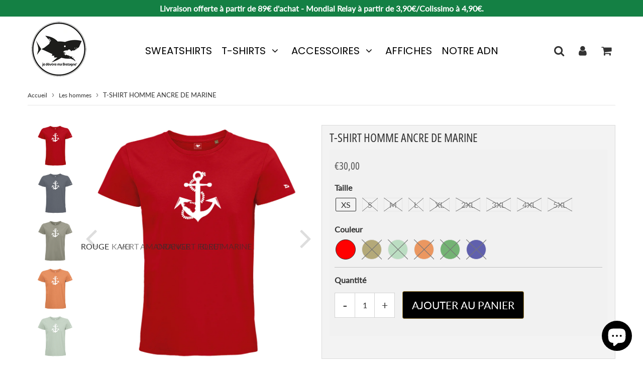

--- FILE ---
content_type: text/html; charset=utf-8
request_url: https://boutique.jedevoremabretagne.com/products/t-shirt-homme-ancre-de-marine
body_size: 44540
content:
<!doctype html>
<html class="no-touch no-js" lang="fr">
<head>
  <meta name="google-site-verification" content="WBpEB4euSWHZ2V5FDPZMGxx2WVreNMPWbfvmdCIouA4" />
  <meta name="msvalidate.01" content="40C4DD397EC3EF16D637FB9F7D0110E4" />
  <!-- Google tag (gtag.js) -->
<script async src="https://www.googletagmanager.com/gtag/js?id=G-ZDNPTFC5L1"></script>
<script>
  window.dataLayer = window.dataLayer || [];
  function gtag(){dataLayer.push(arguments);}
  gtag('js', new Date());

  gtag('config', 'G-ZDNPTFC5L1');
</script>
  <!-- Google Tag Manager -->
<script>(function(w,d,s,l,i){w[l]=w[l]||[];w[l].push({'gtm.start':
new Date().getTime(),event:'gtm.js'});var f=d.getElementsByTagName(s)[0],
j=d.createElement(s),dl=l!='dataLayer'?'&l='+l:'';j.async=true;j.src=
'https://www.googletagmanager.com/gtm.js?id='+i+dl;f.parentNode.insertBefore(j,f);
})(window,document,'script','dataLayer','GTM-5R95ZX8Z');</script>
<!-- End Google Tag Manager -->
  <meta charset="utf-8">
  <meta http-equiv="X-UA-Compatible" content="IE=edge,chrome=1">
  <meta name="viewport" content="width=device-width, initial-scale=1.0, shrink-to-fit=no" />
  <meta name="theme-color" content="#ffffff"><link rel="shortcut icon" href="//boutique.jedevoremabretagne.com/cdn/shop/files/je-devore-ma-bretagne-aileron_32x32.jpg?v=1630519758" type="image/png" />
  <link rel="apple-touch-icon" href="//boutique.jedevoremabretagne.com/cdn/shop/files/je-devore-ma-bretagne-aileron_128x128.jpg?v=1630519758"><title>
    T-SHIRT HOMME ANCRE DE MARINE &ndash; Je dévore ma Bretagne
  </title>       
  <meta name="description" content="Impression : visuel poitrine et logo manche gauche 100% coton bio - Jersey 185 Col avec bord côte 100% coton Col rond Bande de propreté au col Coupe ajustée Tubulaire Suggestion de couleurs, d&#39;autres coloris sont disponibles sur appel téléphonique à l&#39;atelier.">
<meta property="og:site_name" content="Je dévore ma Bretagne">
<meta property="og:url" content="https://boutique.jedevoremabretagne.com/products/t-shirt-homme-ancre-de-marine">
<meta property="og:title" content="T-SHIRT HOMME ANCRE DE MARINE">
<meta property="og:type" content="product">


<meta property="og:description" content="Impression : visuel poitrine et logo manche gauche 100% coton bio - Jersey 185 Col avec bord côte 100% coton Col rond Bande de propreté au col Coupe ajustée Tubulaire Suggestion de couleurs, d&#39;autres coloris sont disponibles sur appel téléphonique à l&#39;atelier.">

<meta property="og:price:amount" content="30,00">
  <meta property="og:price:currency" content="EUR"><meta property="og:image" content="http://boutique.jedevoremabretagne.com/cdn/shop/files/ancre-tshirt--rouge-homme-je-devore-ma-bretagne-texte_1024x1024.jpg?v=1697868827"><meta property="og:image" content="http://boutique.jedevoremabretagne.com/cdn/shop/files/ancre-tshirt-bleu-homme-je-devore-ma-bretagne_1024x1024.jpg?v=1697868827"><meta property="og:image" content="http://boutique.jedevoremabretagne.com/cdn/shop/files/ancre-tshirt-kaki-homme-je-devore-ma-bretagne-texte_1024x1024.jpg?v=1697868828">
<meta property="og:image:secure_url" content="https://boutique.jedevoremabretagne.com/cdn/shop/files/ancre-tshirt--rouge-homme-je-devore-ma-bretagne-texte_1024x1024.jpg?v=1697868827"><meta property="og:image:secure_url" content="https://boutique.jedevoremabretagne.com/cdn/shop/files/ancre-tshirt-bleu-homme-je-devore-ma-bretagne_1024x1024.jpg?v=1697868827"><meta property="og:image:secure_url" content="https://boutique.jedevoremabretagne.com/cdn/shop/files/ancre-tshirt-kaki-homme-je-devore-ma-bretagne-texte_1024x1024.jpg?v=1697868828">


  <meta name="twitter:site" content="@https://x.com/je_ma_bretagne?lang=en">


  <meta name="twitter:card" content="summary_large_image">
  <meta name="twitter:image" content="https://boutique.jedevoremabretagne.com/cdn/shop/files/ancre-tshirt--rouge-homme-je-devore-ma-bretagne-texte_1024x1024.jpg?v=1697868827">
  <meta name="twitter:image:width" content="480">
  <meta name="twitter:image:height" content="480">

<meta name="twitter:title" content="T-SHIRT HOMME ANCRE DE MARINE">


<meta property="twitter:description" content="Impression : visuel poitrine et logo manche gauche 100% coton bio - Jersey 185 Col avec bord côte 100% coton Col rond Bande de propreté au col Coupe ajustée Tubulaire Suggestion de couleurs, d&#39;autres coloris sont disponibles sur appel téléphonique à l&#39;atelier.">


<link rel="canonical" href="https://boutique.jedevoremabretagne.com/products/t-shirt-homme-ancre-de-marine"><!-- starapps_scripts_start -->
<!-- This code is automatically managed by StarApps Studio -->
<!-- Please contact support@starapps.studio for any help -->
<script type="application/json" sa-product-json="true">
          {
            "id": 8581770051932,
            "title": "T-SHIRT HOMME ANCRE DE MARINE",
            "handle": "t-shirt-homme-ancre-de-marine","product_images": [{ "id":51234733654364,"src":"\/\/boutique.jedevoremabretagne.com\/cdn\/shop\/files\/ancre-tshirt--rouge-homme-je-devore-ma-bretagne-texte.jpg?v=1697868827" }  ,  { "id":51234733556060,"src":"\/\/boutique.jedevoremabretagne.com\/cdn\/shop\/files\/ancre-tshirt-bleu-homme-je-devore-ma-bretagne.jpg?v=1697868827" }  ,  { "id":51234733719900,"src":"\/\/boutique.jedevoremabretagne.com\/cdn\/shop\/files\/ancre-tshirt-kaki-homme-je-devore-ma-bretagne-texte.jpg?v=1697868828" }  ,  { "id":51234733621596,"src":"\/\/boutique.jedevoremabretagne.com\/cdn\/shop\/files\/ancre-tshirt-orange-homme-je-devore-ma-bretagne-texte.jpg?v=1697868827" }  ,  { "id":51234733588828,"src":"\/\/boutique.jedevoremabretagne.com\/cdn\/shop\/files\/ancre-tshirt-sauge-homme-je-devore-ma-bretagne-texte.jpg?v=1697868827" }  ,  { "id":51234733687132,"src":"\/\/boutique.jedevoremabretagne.com\/cdn\/shop\/files\/ancre-tshirt-vert-homme-je-devore-ma-bretagne-texte.jpg?v=1697868827" }  ],
            "media": [{"alt":null,"id":43853756563804,"position":1,"preview_image":{"aspect_ratio":1.001,"height":999,"width":1000,"src":"\/\/boutique.jedevoremabretagne.com\/cdn\/shop\/files\/ancre-tshirt--rouge-homme-je-devore-ma-bretagne-texte.jpg?v=1697868827"},"aspect_ratio":1.001,"height":999,"media_type":"image","src":"\/\/boutique.jedevoremabretagne.com\/cdn\/shop\/files\/ancre-tshirt--rouge-homme-je-devore-ma-bretagne-texte.jpg?v=1697868827","width":1000},{"alt":null,"id":43853756596572,"position":2,"preview_image":{"aspect_ratio":1.001,"height":999,"width":1000,"src":"\/\/boutique.jedevoremabretagne.com\/cdn\/shop\/files\/ancre-tshirt-bleu-homme-je-devore-ma-bretagne.jpg?v=1697868827"},"aspect_ratio":1.001,"height":999,"media_type":"image","src":"\/\/boutique.jedevoremabretagne.com\/cdn\/shop\/files\/ancre-tshirt-bleu-homme-je-devore-ma-bretagne.jpg?v=1697868827","width":1000},{"alt":null,"id":43853756629340,"position":3,"preview_image":{"aspect_ratio":1.001,"height":999,"width":1000,"src":"\/\/boutique.jedevoremabretagne.com\/cdn\/shop\/files\/ancre-tshirt-kaki-homme-je-devore-ma-bretagne-texte.jpg?v=1697868828"},"aspect_ratio":1.001,"height":999,"media_type":"image","src":"\/\/boutique.jedevoremabretagne.com\/cdn\/shop\/files\/ancre-tshirt-kaki-homme-je-devore-ma-bretagne-texte.jpg?v=1697868828","width":1000},{"alt":null,"id":43853756662108,"position":4,"preview_image":{"aspect_ratio":1.001,"height":999,"width":1000,"src":"\/\/boutique.jedevoremabretagne.com\/cdn\/shop\/files\/ancre-tshirt-orange-homme-je-devore-ma-bretagne-texte.jpg?v=1697868827"},"aspect_ratio":1.001,"height":999,"media_type":"image","src":"\/\/boutique.jedevoremabretagne.com\/cdn\/shop\/files\/ancre-tshirt-orange-homme-je-devore-ma-bretagne-texte.jpg?v=1697868827","width":1000},{"alt":null,"id":43853756694876,"position":5,"preview_image":{"aspect_ratio":1.001,"height":999,"width":1000,"src":"\/\/boutique.jedevoremabretagne.com\/cdn\/shop\/files\/ancre-tshirt-sauge-homme-je-devore-ma-bretagne-texte.jpg?v=1697868827"},"aspect_ratio":1.001,"height":999,"media_type":"image","src":"\/\/boutique.jedevoremabretagne.com\/cdn\/shop\/files\/ancre-tshirt-sauge-homme-je-devore-ma-bretagne-texte.jpg?v=1697868827","width":1000},{"alt":null,"id":43853756727644,"position":6,"preview_image":{"aspect_ratio":1.001,"height":999,"width":1000,"src":"\/\/boutique.jedevoremabretagne.com\/cdn\/shop\/files\/ancre-tshirt-vert-homme-je-devore-ma-bretagne-texte.jpg?v=1697868827"},"aspect_ratio":1.001,"height":999,"media_type":"image","src":"\/\/boutique.jedevoremabretagne.com\/cdn\/shop\/files\/ancre-tshirt-vert-homme-je-devore-ma-bretagne-texte.jpg?v=1697868827","width":1000}],"metafields": {},
            "vendor": "Je dévore ma Bretagne",
            "variants": [{"id":47209760620892,"title":"XS \/ rouge","option1":"XS","option2":"rouge","option3":null,"sku":"","requires_shipping":true,"taxable":true,"featured_image":{"id":51234733654364,"product_id":8581770051932,"position":1,"created_at":"2023-10-21T08:13:44+02:00","updated_at":"2023-10-21T08:13:47+02:00","alt":null,"width":1000,"height":999,"src":"\/\/boutique.jedevoremabretagne.com\/cdn\/shop\/files\/ancre-tshirt--rouge-homme-je-devore-ma-bretagne-texte.jpg?v=1697868827","variant_ids":[47209760620892,47209760817500,47209761014108,47209761210716,47209761603932,47209761800540,47209761997148,47209762193756]},"available":true,"name":"T-SHIRT HOMME ANCRE DE MARINE - XS \/ rouge","public_title":"XS \/ rouge","options":["XS","rouge"],"price":3000,"weight":200,"compare_at_price":2900,"inventory_management":null,"barcode":"","featured_media":{"alt":null,"id":43853756563804,"position":1,"preview_image":{"aspect_ratio":1.001,"height":999,"width":1000,"src":"\/\/boutique.jedevoremabretagne.com\/cdn\/shop\/files\/ancre-tshirt--rouge-homme-je-devore-ma-bretagne-texte.jpg?v=1697868827"}},"requires_selling_plan":false,"selling_plan_allocations":[]},{"id":47209760653660,"title":"XS \/ kaki","option1":"XS","option2":"kaki","option3":null,"sku":null,"requires_shipping":true,"taxable":true,"featured_image":{"id":51234733719900,"product_id":8581770051932,"position":3,"created_at":"2023-10-21T08:13:44+02:00","updated_at":"2023-10-21T08:13:48+02:00","alt":null,"width":1000,"height":999,"src":"\/\/boutique.jedevoremabretagne.com\/cdn\/shop\/files\/ancre-tshirt-kaki-homme-je-devore-ma-bretagne-texte.jpg?v=1697868828","variant_ids":[47209760653660,47209760850268,47209761046876,47209761243484,47209761636700,47209761833308,47209762029916]},"available":false,"name":"T-SHIRT HOMME ANCRE DE MARINE - XS \/ kaki","public_title":"XS \/ kaki","options":["XS","kaki"],"price":3000,"weight":200,"compare_at_price":2900,"inventory_management":"shopify","barcode":null,"featured_media":{"alt":null,"id":43853756629340,"position":3,"preview_image":{"aspect_ratio":1.001,"height":999,"width":1000,"src":"\/\/boutique.jedevoremabretagne.com\/cdn\/shop\/files\/ancre-tshirt-kaki-homme-je-devore-ma-bretagne-texte.jpg?v=1697868828"}},"requires_selling_plan":false,"selling_plan_allocations":[]},{"id":47209760686428,"title":"XS \/ vert amande","option1":"XS","option2":"vert amande","option3":null,"sku":null,"requires_shipping":true,"taxable":true,"featured_image":{"id":51234733588828,"product_id":8581770051932,"position":5,"created_at":"2023-10-21T08:13:44+02:00","updated_at":"2023-10-21T08:13:47+02:00","alt":null,"width":1000,"height":999,"src":"\/\/boutique.jedevoremabretagne.com\/cdn\/shop\/files\/ancre-tshirt-sauge-homme-je-devore-ma-bretagne-texte.jpg?v=1697868827","variant_ids":[47209760686428,47209760883036,47209761079644,47209761309020,47209761669468,47209761866076,47209762062684]},"available":false,"name":"T-SHIRT HOMME ANCRE DE MARINE - XS \/ vert amande","public_title":"XS \/ vert amande","options":["XS","vert amande"],"price":3000,"weight":200,"compare_at_price":2900,"inventory_management":"shopify","barcode":null,"featured_media":{"alt":null,"id":43853756694876,"position":5,"preview_image":{"aspect_ratio":1.001,"height":999,"width":1000,"src":"\/\/boutique.jedevoremabretagne.com\/cdn\/shop\/files\/ancre-tshirt-sauge-homme-je-devore-ma-bretagne-texte.jpg?v=1697868827"}},"requires_selling_plan":false,"selling_plan_allocations":[]},{"id":47209760719196,"title":"XS \/ orange","option1":"XS","option2":"orange","option3":null,"sku":null,"requires_shipping":true,"taxable":true,"featured_image":{"id":51234733621596,"product_id":8581770051932,"position":4,"created_at":"2023-10-21T08:13:44+02:00","updated_at":"2023-10-21T08:13:47+02:00","alt":null,"width":1000,"height":999,"src":"\/\/boutique.jedevoremabretagne.com\/cdn\/shop\/files\/ancre-tshirt-orange-homme-je-devore-ma-bretagne-texte.jpg?v=1697868827","variant_ids":[47209760719196,47209760915804,47209761112412,47209761407324,47209761702236,47209761898844,47209762095452,47209762488668]},"available":false,"name":"T-SHIRT HOMME ANCRE DE MARINE - XS \/ orange","public_title":"XS \/ orange","options":["XS","orange"],"price":3000,"weight":200,"compare_at_price":2900,"inventory_management":"shopify","barcode":null,"featured_media":{"alt":null,"id":43853756662108,"position":4,"preview_image":{"aspect_ratio":1.001,"height":999,"width":1000,"src":"\/\/boutique.jedevoremabretagne.com\/cdn\/shop\/files\/ancre-tshirt-orange-homme-je-devore-ma-bretagne-texte.jpg?v=1697868827"}},"requires_selling_plan":false,"selling_plan_allocations":[]},{"id":47209760751964,"title":"XS \/ vert foret","option1":"XS","option2":"vert foret","option3":null,"sku":null,"requires_shipping":true,"taxable":true,"featured_image":{"id":51234733687132,"product_id":8581770051932,"position":6,"created_at":"2023-10-21T08:13:44+02:00","updated_at":"2023-10-21T08:13:47+02:00","alt":null,"width":1000,"height":999,"src":"\/\/boutique.jedevoremabretagne.com\/cdn\/shop\/files\/ancre-tshirt-vert-homme-je-devore-ma-bretagne-texte.jpg?v=1697868827","variant_ids":[47209760751964,47209760948572,47209761145180,47209761472860,47209761735004,47209761931612,47209762128220,47209762324828,47209762521436]},"available":false,"name":"T-SHIRT HOMME ANCRE DE MARINE - XS \/ vert foret","public_title":"XS \/ vert foret","options":["XS","vert foret"],"price":3000,"weight":200,"compare_at_price":2900,"inventory_management":"shopify","barcode":null,"featured_media":{"alt":null,"id":43853756727644,"position":6,"preview_image":{"aspect_ratio":1.001,"height":999,"width":1000,"src":"\/\/boutique.jedevoremabretagne.com\/cdn\/shop\/files\/ancre-tshirt-vert-homme-je-devore-ma-bretagne-texte.jpg?v=1697868827"}},"requires_selling_plan":false,"selling_plan_allocations":[]},{"id":47214436090204,"title":"XS \/ bleu marine","option1":"XS","option2":"bleu marine","option3":null,"sku":"","requires_shipping":true,"taxable":true,"featured_image":{"id":51234733556060,"product_id":8581770051932,"position":2,"created_at":"2023-10-21T08:13:44+02:00","updated_at":"2023-10-21T08:13:47+02:00","alt":null,"width":1000,"height":999,"src":"\/\/boutique.jedevoremabretagne.com\/cdn\/shop\/files\/ancre-tshirt-bleu-homme-je-devore-ma-bretagne.jpg?v=1697868827","variant_ids":[47214436090204,47214436122972,47214436155740,47214436188508,47214436221276,47214436254044,47214436286812,47214436319580,47214436352348]},"available":false,"name":"T-SHIRT HOMME ANCRE DE MARINE - XS \/ bleu marine","public_title":"XS \/ bleu marine","options":["XS","bleu marine"],"price":3000,"weight":200,"compare_at_price":2900,"inventory_management":"shopify","barcode":"","featured_media":{"alt":null,"id":43853756596572,"position":2,"preview_image":{"aspect_ratio":1.001,"height":999,"width":1000,"src":"\/\/boutique.jedevoremabretagne.com\/cdn\/shop\/files\/ancre-tshirt-bleu-homme-je-devore-ma-bretagne.jpg?v=1697868827"}},"requires_selling_plan":false,"selling_plan_allocations":[]},{"id":47209760817500,"title":"S \/ rouge","option1":"S","option2":"rouge","option3":null,"sku":null,"requires_shipping":true,"taxable":true,"featured_image":{"id":51234733654364,"product_id":8581770051932,"position":1,"created_at":"2023-10-21T08:13:44+02:00","updated_at":"2023-10-21T08:13:47+02:00","alt":null,"width":1000,"height":999,"src":"\/\/boutique.jedevoremabretagne.com\/cdn\/shop\/files\/ancre-tshirt--rouge-homme-je-devore-ma-bretagne-texte.jpg?v=1697868827","variant_ids":[47209760620892,47209760817500,47209761014108,47209761210716,47209761603932,47209761800540,47209761997148,47209762193756]},"available":false,"name":"T-SHIRT HOMME ANCRE DE MARINE - S \/ rouge","public_title":"S \/ rouge","options":["S","rouge"],"price":3000,"weight":200,"compare_at_price":2900,"inventory_management":"shopify","barcode":null,"featured_media":{"alt":null,"id":43853756563804,"position":1,"preview_image":{"aspect_ratio":1.001,"height":999,"width":1000,"src":"\/\/boutique.jedevoremabretagne.com\/cdn\/shop\/files\/ancre-tshirt--rouge-homme-je-devore-ma-bretagne-texte.jpg?v=1697868827"}},"requires_selling_plan":false,"selling_plan_allocations":[]},{"id":47209760850268,"title":"S \/ kaki","option1":"S","option2":"kaki","option3":null,"sku":null,"requires_shipping":true,"taxable":true,"featured_image":{"id":51234733719900,"product_id":8581770051932,"position":3,"created_at":"2023-10-21T08:13:44+02:00","updated_at":"2023-10-21T08:13:48+02:00","alt":null,"width":1000,"height":999,"src":"\/\/boutique.jedevoremabretagne.com\/cdn\/shop\/files\/ancre-tshirt-kaki-homme-je-devore-ma-bretagne-texte.jpg?v=1697868828","variant_ids":[47209760653660,47209760850268,47209761046876,47209761243484,47209761636700,47209761833308,47209762029916]},"available":false,"name":"T-SHIRT HOMME ANCRE DE MARINE - S \/ kaki","public_title":"S \/ kaki","options":["S","kaki"],"price":3000,"weight":200,"compare_at_price":2900,"inventory_management":"shopify","barcode":null,"featured_media":{"alt":null,"id":43853756629340,"position":3,"preview_image":{"aspect_ratio":1.001,"height":999,"width":1000,"src":"\/\/boutique.jedevoremabretagne.com\/cdn\/shop\/files\/ancre-tshirt-kaki-homme-je-devore-ma-bretagne-texte.jpg?v=1697868828"}},"requires_selling_plan":false,"selling_plan_allocations":[]},{"id":47209760883036,"title":"S \/ vert amande","option1":"S","option2":"vert amande","option3":null,"sku":null,"requires_shipping":true,"taxable":true,"featured_image":{"id":51234733588828,"product_id":8581770051932,"position":5,"created_at":"2023-10-21T08:13:44+02:00","updated_at":"2023-10-21T08:13:47+02:00","alt":null,"width":1000,"height":999,"src":"\/\/boutique.jedevoremabretagne.com\/cdn\/shop\/files\/ancre-tshirt-sauge-homme-je-devore-ma-bretagne-texte.jpg?v=1697868827","variant_ids":[47209760686428,47209760883036,47209761079644,47209761309020,47209761669468,47209761866076,47209762062684]},"available":false,"name":"T-SHIRT HOMME ANCRE DE MARINE - S \/ vert amande","public_title":"S \/ vert amande","options":["S","vert amande"],"price":3000,"weight":200,"compare_at_price":2900,"inventory_management":"shopify","barcode":null,"featured_media":{"alt":null,"id":43853756694876,"position":5,"preview_image":{"aspect_ratio":1.001,"height":999,"width":1000,"src":"\/\/boutique.jedevoremabretagne.com\/cdn\/shop\/files\/ancre-tshirt-sauge-homme-je-devore-ma-bretagne-texte.jpg?v=1697868827"}},"requires_selling_plan":false,"selling_plan_allocations":[]},{"id":47209760915804,"title":"S \/ orange","option1":"S","option2":"orange","option3":null,"sku":null,"requires_shipping":true,"taxable":true,"featured_image":{"id":51234733621596,"product_id":8581770051932,"position":4,"created_at":"2023-10-21T08:13:44+02:00","updated_at":"2023-10-21T08:13:47+02:00","alt":null,"width":1000,"height":999,"src":"\/\/boutique.jedevoremabretagne.com\/cdn\/shop\/files\/ancre-tshirt-orange-homme-je-devore-ma-bretagne-texte.jpg?v=1697868827","variant_ids":[47209760719196,47209760915804,47209761112412,47209761407324,47209761702236,47209761898844,47209762095452,47209762488668]},"available":false,"name":"T-SHIRT HOMME ANCRE DE MARINE - S \/ orange","public_title":"S \/ orange","options":["S","orange"],"price":3000,"weight":200,"compare_at_price":2900,"inventory_management":"shopify","barcode":null,"featured_media":{"alt":null,"id":43853756662108,"position":4,"preview_image":{"aspect_ratio":1.001,"height":999,"width":1000,"src":"\/\/boutique.jedevoremabretagne.com\/cdn\/shop\/files\/ancre-tshirt-orange-homme-je-devore-ma-bretagne-texte.jpg?v=1697868827"}},"requires_selling_plan":false,"selling_plan_allocations":[]},{"id":47209760948572,"title":"S \/ vert foret","option1":"S","option2":"vert foret","option3":null,"sku":null,"requires_shipping":true,"taxable":true,"featured_image":{"id":51234733687132,"product_id":8581770051932,"position":6,"created_at":"2023-10-21T08:13:44+02:00","updated_at":"2023-10-21T08:13:47+02:00","alt":null,"width":1000,"height":999,"src":"\/\/boutique.jedevoremabretagne.com\/cdn\/shop\/files\/ancre-tshirt-vert-homme-je-devore-ma-bretagne-texte.jpg?v=1697868827","variant_ids":[47209760751964,47209760948572,47209761145180,47209761472860,47209761735004,47209761931612,47209762128220,47209762324828,47209762521436]},"available":false,"name":"T-SHIRT HOMME ANCRE DE MARINE - S \/ vert foret","public_title":"S \/ vert foret","options":["S","vert foret"],"price":3000,"weight":200,"compare_at_price":2900,"inventory_management":"shopify","barcode":null,"featured_media":{"alt":null,"id":43853756727644,"position":6,"preview_image":{"aspect_ratio":1.001,"height":999,"width":1000,"src":"\/\/boutique.jedevoremabretagne.com\/cdn\/shop\/files\/ancre-tshirt-vert-homme-je-devore-ma-bretagne-texte.jpg?v=1697868827"}},"requires_selling_plan":false,"selling_plan_allocations":[]},{"id":47214436122972,"title":"S \/ bleu marine","option1":"S","option2":"bleu marine","option3":null,"sku":"","requires_shipping":true,"taxable":true,"featured_image":{"id":51234733556060,"product_id":8581770051932,"position":2,"created_at":"2023-10-21T08:13:44+02:00","updated_at":"2023-10-21T08:13:47+02:00","alt":null,"width":1000,"height":999,"src":"\/\/boutique.jedevoremabretagne.com\/cdn\/shop\/files\/ancre-tshirt-bleu-homme-je-devore-ma-bretagne.jpg?v=1697868827","variant_ids":[47214436090204,47214436122972,47214436155740,47214436188508,47214436221276,47214436254044,47214436286812,47214436319580,47214436352348]},"available":false,"name":"T-SHIRT HOMME ANCRE DE MARINE - S \/ bleu marine","public_title":"S \/ bleu marine","options":["S","bleu marine"],"price":3000,"weight":200,"compare_at_price":2900,"inventory_management":"shopify","barcode":"","featured_media":{"alt":null,"id":43853756596572,"position":2,"preview_image":{"aspect_ratio":1.001,"height":999,"width":1000,"src":"\/\/boutique.jedevoremabretagne.com\/cdn\/shop\/files\/ancre-tshirt-bleu-homme-je-devore-ma-bretagne.jpg?v=1697868827"}},"requires_selling_plan":false,"selling_plan_allocations":[]},{"id":47209761014108,"title":"M \/ rouge","option1":"M","option2":"rouge","option3":null,"sku":null,"requires_shipping":true,"taxable":true,"featured_image":{"id":51234733654364,"product_id":8581770051932,"position":1,"created_at":"2023-10-21T08:13:44+02:00","updated_at":"2023-10-21T08:13:47+02:00","alt":null,"width":1000,"height":999,"src":"\/\/boutique.jedevoremabretagne.com\/cdn\/shop\/files\/ancre-tshirt--rouge-homme-je-devore-ma-bretagne-texte.jpg?v=1697868827","variant_ids":[47209760620892,47209760817500,47209761014108,47209761210716,47209761603932,47209761800540,47209761997148,47209762193756]},"available":false,"name":"T-SHIRT HOMME ANCRE DE MARINE - M \/ rouge","public_title":"M \/ rouge","options":["M","rouge"],"price":3000,"weight":200,"compare_at_price":2900,"inventory_management":"shopify","barcode":null,"featured_media":{"alt":null,"id":43853756563804,"position":1,"preview_image":{"aspect_ratio":1.001,"height":999,"width":1000,"src":"\/\/boutique.jedevoremabretagne.com\/cdn\/shop\/files\/ancre-tshirt--rouge-homme-je-devore-ma-bretagne-texte.jpg?v=1697868827"}},"requires_selling_plan":false,"selling_plan_allocations":[]},{"id":47209761046876,"title":"M \/ kaki","option1":"M","option2":"kaki","option3":null,"sku":null,"requires_shipping":true,"taxable":true,"featured_image":{"id":51234733719900,"product_id":8581770051932,"position":3,"created_at":"2023-10-21T08:13:44+02:00","updated_at":"2023-10-21T08:13:48+02:00","alt":null,"width":1000,"height":999,"src":"\/\/boutique.jedevoremabretagne.com\/cdn\/shop\/files\/ancre-tshirt-kaki-homme-je-devore-ma-bretagne-texte.jpg?v=1697868828","variant_ids":[47209760653660,47209760850268,47209761046876,47209761243484,47209761636700,47209761833308,47209762029916]},"available":false,"name":"T-SHIRT HOMME ANCRE DE MARINE - M \/ kaki","public_title":"M \/ kaki","options":["M","kaki"],"price":3000,"weight":200,"compare_at_price":2900,"inventory_management":"shopify","barcode":null,"featured_media":{"alt":null,"id":43853756629340,"position":3,"preview_image":{"aspect_ratio":1.001,"height":999,"width":1000,"src":"\/\/boutique.jedevoremabretagne.com\/cdn\/shop\/files\/ancre-tshirt-kaki-homme-je-devore-ma-bretagne-texte.jpg?v=1697868828"}},"requires_selling_plan":false,"selling_plan_allocations":[]},{"id":47209761079644,"title":"M \/ vert amande","option1":"M","option2":"vert amande","option3":null,"sku":null,"requires_shipping":true,"taxable":true,"featured_image":{"id":51234733588828,"product_id":8581770051932,"position":5,"created_at":"2023-10-21T08:13:44+02:00","updated_at":"2023-10-21T08:13:47+02:00","alt":null,"width":1000,"height":999,"src":"\/\/boutique.jedevoremabretagne.com\/cdn\/shop\/files\/ancre-tshirt-sauge-homme-je-devore-ma-bretagne-texte.jpg?v=1697868827","variant_ids":[47209760686428,47209760883036,47209761079644,47209761309020,47209761669468,47209761866076,47209762062684]},"available":false,"name":"T-SHIRT HOMME ANCRE DE MARINE - M \/ vert amande","public_title":"M \/ vert amande","options":["M","vert amande"],"price":3000,"weight":200,"compare_at_price":2900,"inventory_management":"shopify","barcode":null,"featured_media":{"alt":null,"id":43853756694876,"position":5,"preview_image":{"aspect_ratio":1.001,"height":999,"width":1000,"src":"\/\/boutique.jedevoremabretagne.com\/cdn\/shop\/files\/ancre-tshirt-sauge-homme-je-devore-ma-bretagne-texte.jpg?v=1697868827"}},"requires_selling_plan":false,"selling_plan_allocations":[]},{"id":47209761112412,"title":"M \/ orange","option1":"M","option2":"orange","option3":null,"sku":null,"requires_shipping":true,"taxable":true,"featured_image":{"id":51234733621596,"product_id":8581770051932,"position":4,"created_at":"2023-10-21T08:13:44+02:00","updated_at":"2023-10-21T08:13:47+02:00","alt":null,"width":1000,"height":999,"src":"\/\/boutique.jedevoremabretagne.com\/cdn\/shop\/files\/ancre-tshirt-orange-homme-je-devore-ma-bretagne-texte.jpg?v=1697868827","variant_ids":[47209760719196,47209760915804,47209761112412,47209761407324,47209761702236,47209761898844,47209762095452,47209762488668]},"available":false,"name":"T-SHIRT HOMME ANCRE DE MARINE - M \/ orange","public_title":"M \/ orange","options":["M","orange"],"price":3000,"weight":200,"compare_at_price":2900,"inventory_management":"shopify","barcode":null,"featured_media":{"alt":null,"id":43853756662108,"position":4,"preview_image":{"aspect_ratio":1.001,"height":999,"width":1000,"src":"\/\/boutique.jedevoremabretagne.com\/cdn\/shop\/files\/ancre-tshirt-orange-homme-je-devore-ma-bretagne-texte.jpg?v=1697868827"}},"requires_selling_plan":false,"selling_plan_allocations":[]},{"id":47209761145180,"title":"M \/ vert foret","option1":"M","option2":"vert foret","option3":null,"sku":null,"requires_shipping":true,"taxable":true,"featured_image":{"id":51234733687132,"product_id":8581770051932,"position":6,"created_at":"2023-10-21T08:13:44+02:00","updated_at":"2023-10-21T08:13:47+02:00","alt":null,"width":1000,"height":999,"src":"\/\/boutique.jedevoremabretagne.com\/cdn\/shop\/files\/ancre-tshirt-vert-homme-je-devore-ma-bretagne-texte.jpg?v=1697868827","variant_ids":[47209760751964,47209760948572,47209761145180,47209761472860,47209761735004,47209761931612,47209762128220,47209762324828,47209762521436]},"available":false,"name":"T-SHIRT HOMME ANCRE DE MARINE - M \/ vert foret","public_title":"M \/ vert foret","options":["M","vert foret"],"price":3000,"weight":200,"compare_at_price":2900,"inventory_management":"shopify","barcode":null,"featured_media":{"alt":null,"id":43853756727644,"position":6,"preview_image":{"aspect_ratio":1.001,"height":999,"width":1000,"src":"\/\/boutique.jedevoremabretagne.com\/cdn\/shop\/files\/ancre-tshirt-vert-homme-je-devore-ma-bretagne-texte.jpg?v=1697868827"}},"requires_selling_plan":false,"selling_plan_allocations":[]},{"id":47214436155740,"title":"M \/ bleu marine","option1":"M","option2":"bleu marine","option3":null,"sku":"","requires_shipping":true,"taxable":true,"featured_image":{"id":51234733556060,"product_id":8581770051932,"position":2,"created_at":"2023-10-21T08:13:44+02:00","updated_at":"2023-10-21T08:13:47+02:00","alt":null,"width":1000,"height":999,"src":"\/\/boutique.jedevoremabretagne.com\/cdn\/shop\/files\/ancre-tshirt-bleu-homme-je-devore-ma-bretagne.jpg?v=1697868827","variant_ids":[47214436090204,47214436122972,47214436155740,47214436188508,47214436221276,47214436254044,47214436286812,47214436319580,47214436352348]},"available":false,"name":"T-SHIRT HOMME ANCRE DE MARINE - M \/ bleu marine","public_title":"M \/ bleu marine","options":["M","bleu marine"],"price":3000,"weight":200,"compare_at_price":2900,"inventory_management":"shopify","barcode":"","featured_media":{"alt":null,"id":43853756596572,"position":2,"preview_image":{"aspect_ratio":1.001,"height":999,"width":1000,"src":"\/\/boutique.jedevoremabretagne.com\/cdn\/shop\/files\/ancre-tshirt-bleu-homme-je-devore-ma-bretagne.jpg?v=1697868827"}},"requires_selling_plan":false,"selling_plan_allocations":[]},{"id":47209761210716,"title":"L \/ rouge","option1":"L","option2":"rouge","option3":null,"sku":null,"requires_shipping":true,"taxable":true,"featured_image":{"id":51234733654364,"product_id":8581770051932,"position":1,"created_at":"2023-10-21T08:13:44+02:00","updated_at":"2023-10-21T08:13:47+02:00","alt":null,"width":1000,"height":999,"src":"\/\/boutique.jedevoremabretagne.com\/cdn\/shop\/files\/ancre-tshirt--rouge-homme-je-devore-ma-bretagne-texte.jpg?v=1697868827","variant_ids":[47209760620892,47209760817500,47209761014108,47209761210716,47209761603932,47209761800540,47209761997148,47209762193756]},"available":false,"name":"T-SHIRT HOMME ANCRE DE MARINE - L \/ rouge","public_title":"L \/ rouge","options":["L","rouge"],"price":3000,"weight":200,"compare_at_price":2900,"inventory_management":"shopify","barcode":null,"featured_media":{"alt":null,"id":43853756563804,"position":1,"preview_image":{"aspect_ratio":1.001,"height":999,"width":1000,"src":"\/\/boutique.jedevoremabretagne.com\/cdn\/shop\/files\/ancre-tshirt--rouge-homme-je-devore-ma-bretagne-texte.jpg?v=1697868827"}},"requires_selling_plan":false,"selling_plan_allocations":[]},{"id":47209761243484,"title":"L \/ kaki","option1":"L","option2":"kaki","option3":null,"sku":null,"requires_shipping":true,"taxable":true,"featured_image":{"id":51234733719900,"product_id":8581770051932,"position":3,"created_at":"2023-10-21T08:13:44+02:00","updated_at":"2023-10-21T08:13:48+02:00","alt":null,"width":1000,"height":999,"src":"\/\/boutique.jedevoremabretagne.com\/cdn\/shop\/files\/ancre-tshirt-kaki-homme-je-devore-ma-bretagne-texte.jpg?v=1697868828","variant_ids":[47209760653660,47209760850268,47209761046876,47209761243484,47209761636700,47209761833308,47209762029916]},"available":false,"name":"T-SHIRT HOMME ANCRE DE MARINE - L \/ kaki","public_title":"L \/ kaki","options":["L","kaki"],"price":3000,"weight":200,"compare_at_price":2900,"inventory_management":"shopify","barcode":null,"featured_media":{"alt":null,"id":43853756629340,"position":3,"preview_image":{"aspect_ratio":1.001,"height":999,"width":1000,"src":"\/\/boutique.jedevoremabretagne.com\/cdn\/shop\/files\/ancre-tshirt-kaki-homme-je-devore-ma-bretagne-texte.jpg?v=1697868828"}},"requires_selling_plan":false,"selling_plan_allocations":[]},{"id":47209761309020,"title":"L \/ vert amande","option1":"L","option2":"vert amande","option3":null,"sku":null,"requires_shipping":true,"taxable":true,"featured_image":{"id":51234733588828,"product_id":8581770051932,"position":5,"created_at":"2023-10-21T08:13:44+02:00","updated_at":"2023-10-21T08:13:47+02:00","alt":null,"width":1000,"height":999,"src":"\/\/boutique.jedevoremabretagne.com\/cdn\/shop\/files\/ancre-tshirt-sauge-homme-je-devore-ma-bretagne-texte.jpg?v=1697868827","variant_ids":[47209760686428,47209760883036,47209761079644,47209761309020,47209761669468,47209761866076,47209762062684]},"available":false,"name":"T-SHIRT HOMME ANCRE DE MARINE - L \/ vert amande","public_title":"L \/ vert amande","options":["L","vert amande"],"price":3000,"weight":200,"compare_at_price":2900,"inventory_management":"shopify","barcode":null,"featured_media":{"alt":null,"id":43853756694876,"position":5,"preview_image":{"aspect_ratio":1.001,"height":999,"width":1000,"src":"\/\/boutique.jedevoremabretagne.com\/cdn\/shop\/files\/ancre-tshirt-sauge-homme-je-devore-ma-bretagne-texte.jpg?v=1697868827"}},"requires_selling_plan":false,"selling_plan_allocations":[]},{"id":47209761407324,"title":"L \/ orange","option1":"L","option2":"orange","option3":null,"sku":null,"requires_shipping":true,"taxable":true,"featured_image":{"id":51234733621596,"product_id":8581770051932,"position":4,"created_at":"2023-10-21T08:13:44+02:00","updated_at":"2023-10-21T08:13:47+02:00","alt":null,"width":1000,"height":999,"src":"\/\/boutique.jedevoremabretagne.com\/cdn\/shop\/files\/ancre-tshirt-orange-homme-je-devore-ma-bretagne-texte.jpg?v=1697868827","variant_ids":[47209760719196,47209760915804,47209761112412,47209761407324,47209761702236,47209761898844,47209762095452,47209762488668]},"available":false,"name":"T-SHIRT HOMME ANCRE DE MARINE - L \/ orange","public_title":"L \/ orange","options":["L","orange"],"price":3000,"weight":200,"compare_at_price":2900,"inventory_management":"shopify","barcode":null,"featured_media":{"alt":null,"id":43853756662108,"position":4,"preview_image":{"aspect_ratio":1.001,"height":999,"width":1000,"src":"\/\/boutique.jedevoremabretagne.com\/cdn\/shop\/files\/ancre-tshirt-orange-homme-je-devore-ma-bretagne-texte.jpg?v=1697868827"}},"requires_selling_plan":false,"selling_plan_allocations":[]},{"id":47209761472860,"title":"L \/ vert foret","option1":"L","option2":"vert foret","option3":null,"sku":null,"requires_shipping":true,"taxable":true,"featured_image":{"id":51234733687132,"product_id":8581770051932,"position":6,"created_at":"2023-10-21T08:13:44+02:00","updated_at":"2023-10-21T08:13:47+02:00","alt":null,"width":1000,"height":999,"src":"\/\/boutique.jedevoremabretagne.com\/cdn\/shop\/files\/ancre-tshirt-vert-homme-je-devore-ma-bretagne-texte.jpg?v=1697868827","variant_ids":[47209760751964,47209760948572,47209761145180,47209761472860,47209761735004,47209761931612,47209762128220,47209762324828,47209762521436]},"available":false,"name":"T-SHIRT HOMME ANCRE DE MARINE - L \/ vert foret","public_title":"L \/ vert foret","options":["L","vert foret"],"price":3000,"weight":200,"compare_at_price":2900,"inventory_management":"shopify","barcode":null,"featured_media":{"alt":null,"id":43853756727644,"position":6,"preview_image":{"aspect_ratio":1.001,"height":999,"width":1000,"src":"\/\/boutique.jedevoremabretagne.com\/cdn\/shop\/files\/ancre-tshirt-vert-homme-je-devore-ma-bretagne-texte.jpg?v=1697868827"}},"requires_selling_plan":false,"selling_plan_allocations":[]},{"id":47214436188508,"title":"L \/ bleu marine","option1":"L","option2":"bleu marine","option3":null,"sku":"","requires_shipping":true,"taxable":true,"featured_image":{"id":51234733556060,"product_id":8581770051932,"position":2,"created_at":"2023-10-21T08:13:44+02:00","updated_at":"2023-10-21T08:13:47+02:00","alt":null,"width":1000,"height":999,"src":"\/\/boutique.jedevoremabretagne.com\/cdn\/shop\/files\/ancre-tshirt-bleu-homme-je-devore-ma-bretagne.jpg?v=1697868827","variant_ids":[47214436090204,47214436122972,47214436155740,47214436188508,47214436221276,47214436254044,47214436286812,47214436319580,47214436352348]},"available":false,"name":"T-SHIRT HOMME ANCRE DE MARINE - L \/ bleu marine","public_title":"L \/ bleu marine","options":["L","bleu marine"],"price":3000,"weight":200,"compare_at_price":2900,"inventory_management":"shopify","barcode":"","featured_media":{"alt":null,"id":43853756596572,"position":2,"preview_image":{"aspect_ratio":1.001,"height":999,"width":1000,"src":"\/\/boutique.jedevoremabretagne.com\/cdn\/shop\/files\/ancre-tshirt-bleu-homme-je-devore-ma-bretagne.jpg?v=1697868827"}},"requires_selling_plan":false,"selling_plan_allocations":[]},{"id":47209761603932,"title":"XL \/ rouge","option1":"XL","option2":"rouge","option3":null,"sku":null,"requires_shipping":true,"taxable":true,"featured_image":{"id":51234733654364,"product_id":8581770051932,"position":1,"created_at":"2023-10-21T08:13:44+02:00","updated_at":"2023-10-21T08:13:47+02:00","alt":null,"width":1000,"height":999,"src":"\/\/boutique.jedevoremabretagne.com\/cdn\/shop\/files\/ancre-tshirt--rouge-homme-je-devore-ma-bretagne-texte.jpg?v=1697868827","variant_ids":[47209760620892,47209760817500,47209761014108,47209761210716,47209761603932,47209761800540,47209761997148,47209762193756]},"available":false,"name":"T-SHIRT HOMME ANCRE DE MARINE - XL \/ rouge","public_title":"XL \/ rouge","options":["XL","rouge"],"price":3000,"weight":200,"compare_at_price":2900,"inventory_management":"shopify","barcode":null,"featured_media":{"alt":null,"id":43853756563804,"position":1,"preview_image":{"aspect_ratio":1.001,"height":999,"width":1000,"src":"\/\/boutique.jedevoremabretagne.com\/cdn\/shop\/files\/ancre-tshirt--rouge-homme-je-devore-ma-bretagne-texte.jpg?v=1697868827"}},"requires_selling_plan":false,"selling_plan_allocations":[]},{"id":47209761636700,"title":"XL \/ kaki","option1":"XL","option2":"kaki","option3":null,"sku":null,"requires_shipping":true,"taxable":true,"featured_image":{"id":51234733719900,"product_id":8581770051932,"position":3,"created_at":"2023-10-21T08:13:44+02:00","updated_at":"2023-10-21T08:13:48+02:00","alt":null,"width":1000,"height":999,"src":"\/\/boutique.jedevoremabretagne.com\/cdn\/shop\/files\/ancre-tshirt-kaki-homme-je-devore-ma-bretagne-texte.jpg?v=1697868828","variant_ids":[47209760653660,47209760850268,47209761046876,47209761243484,47209761636700,47209761833308,47209762029916]},"available":false,"name":"T-SHIRT HOMME ANCRE DE MARINE - XL \/ kaki","public_title":"XL \/ kaki","options":["XL","kaki"],"price":3000,"weight":200,"compare_at_price":2900,"inventory_management":"shopify","barcode":null,"featured_media":{"alt":null,"id":43853756629340,"position":3,"preview_image":{"aspect_ratio":1.001,"height":999,"width":1000,"src":"\/\/boutique.jedevoremabretagne.com\/cdn\/shop\/files\/ancre-tshirt-kaki-homme-je-devore-ma-bretagne-texte.jpg?v=1697868828"}},"requires_selling_plan":false,"selling_plan_allocations":[]},{"id":47209761669468,"title":"XL \/ vert amande","option1":"XL","option2":"vert amande","option3":null,"sku":null,"requires_shipping":true,"taxable":true,"featured_image":{"id":51234733588828,"product_id":8581770051932,"position":5,"created_at":"2023-10-21T08:13:44+02:00","updated_at":"2023-10-21T08:13:47+02:00","alt":null,"width":1000,"height":999,"src":"\/\/boutique.jedevoremabretagne.com\/cdn\/shop\/files\/ancre-tshirt-sauge-homme-je-devore-ma-bretagne-texte.jpg?v=1697868827","variant_ids":[47209760686428,47209760883036,47209761079644,47209761309020,47209761669468,47209761866076,47209762062684]},"available":false,"name":"T-SHIRT HOMME ANCRE DE MARINE - XL \/ vert amande","public_title":"XL \/ vert amande","options":["XL","vert amande"],"price":3000,"weight":200,"compare_at_price":2900,"inventory_management":"shopify","barcode":null,"featured_media":{"alt":null,"id":43853756694876,"position":5,"preview_image":{"aspect_ratio":1.001,"height":999,"width":1000,"src":"\/\/boutique.jedevoremabretagne.com\/cdn\/shop\/files\/ancre-tshirt-sauge-homme-je-devore-ma-bretagne-texte.jpg?v=1697868827"}},"requires_selling_plan":false,"selling_plan_allocations":[]},{"id":47209761702236,"title":"XL \/ orange","option1":"XL","option2":"orange","option3":null,"sku":null,"requires_shipping":true,"taxable":true,"featured_image":{"id":51234733621596,"product_id":8581770051932,"position":4,"created_at":"2023-10-21T08:13:44+02:00","updated_at":"2023-10-21T08:13:47+02:00","alt":null,"width":1000,"height":999,"src":"\/\/boutique.jedevoremabretagne.com\/cdn\/shop\/files\/ancre-tshirt-orange-homme-je-devore-ma-bretagne-texte.jpg?v=1697868827","variant_ids":[47209760719196,47209760915804,47209761112412,47209761407324,47209761702236,47209761898844,47209762095452,47209762488668]},"available":false,"name":"T-SHIRT HOMME ANCRE DE MARINE - XL \/ orange","public_title":"XL \/ orange","options":["XL","orange"],"price":3000,"weight":200,"compare_at_price":2900,"inventory_management":"shopify","barcode":null,"featured_media":{"alt":null,"id":43853756662108,"position":4,"preview_image":{"aspect_ratio":1.001,"height":999,"width":1000,"src":"\/\/boutique.jedevoremabretagne.com\/cdn\/shop\/files\/ancre-tshirt-orange-homme-je-devore-ma-bretagne-texte.jpg?v=1697868827"}},"requires_selling_plan":false,"selling_plan_allocations":[]},{"id":47209761735004,"title":"XL \/ vert foret","option1":"XL","option2":"vert foret","option3":null,"sku":null,"requires_shipping":true,"taxable":true,"featured_image":{"id":51234733687132,"product_id":8581770051932,"position":6,"created_at":"2023-10-21T08:13:44+02:00","updated_at":"2023-10-21T08:13:47+02:00","alt":null,"width":1000,"height":999,"src":"\/\/boutique.jedevoremabretagne.com\/cdn\/shop\/files\/ancre-tshirt-vert-homme-je-devore-ma-bretagne-texte.jpg?v=1697868827","variant_ids":[47209760751964,47209760948572,47209761145180,47209761472860,47209761735004,47209761931612,47209762128220,47209762324828,47209762521436]},"available":false,"name":"T-SHIRT HOMME ANCRE DE MARINE - XL \/ vert foret","public_title":"XL \/ vert foret","options":["XL","vert foret"],"price":3000,"weight":200,"compare_at_price":2900,"inventory_management":"shopify","barcode":null,"featured_media":{"alt":null,"id":43853756727644,"position":6,"preview_image":{"aspect_ratio":1.001,"height":999,"width":1000,"src":"\/\/boutique.jedevoremabretagne.com\/cdn\/shop\/files\/ancre-tshirt-vert-homme-je-devore-ma-bretagne-texte.jpg?v=1697868827"}},"requires_selling_plan":false,"selling_plan_allocations":[]},{"id":47214436221276,"title":"XL \/ bleu marine","option1":"XL","option2":"bleu marine","option3":null,"sku":"","requires_shipping":true,"taxable":true,"featured_image":{"id":51234733556060,"product_id":8581770051932,"position":2,"created_at":"2023-10-21T08:13:44+02:00","updated_at":"2023-10-21T08:13:47+02:00","alt":null,"width":1000,"height":999,"src":"\/\/boutique.jedevoremabretagne.com\/cdn\/shop\/files\/ancre-tshirt-bleu-homme-je-devore-ma-bretagne.jpg?v=1697868827","variant_ids":[47214436090204,47214436122972,47214436155740,47214436188508,47214436221276,47214436254044,47214436286812,47214436319580,47214436352348]},"available":false,"name":"T-SHIRT HOMME ANCRE DE MARINE - XL \/ bleu marine","public_title":"XL \/ bleu marine","options":["XL","bleu marine"],"price":3000,"weight":200,"compare_at_price":2900,"inventory_management":"shopify","barcode":"","featured_media":{"alt":null,"id":43853756596572,"position":2,"preview_image":{"aspect_ratio":1.001,"height":999,"width":1000,"src":"\/\/boutique.jedevoremabretagne.com\/cdn\/shop\/files\/ancre-tshirt-bleu-homme-je-devore-ma-bretagne.jpg?v=1697868827"}},"requires_selling_plan":false,"selling_plan_allocations":[]},{"id":47209761800540,"title":"2XL \/ rouge","option1":"2XL","option2":"rouge","option3":null,"sku":null,"requires_shipping":true,"taxable":true,"featured_image":{"id":51234733654364,"product_id":8581770051932,"position":1,"created_at":"2023-10-21T08:13:44+02:00","updated_at":"2023-10-21T08:13:47+02:00","alt":null,"width":1000,"height":999,"src":"\/\/boutique.jedevoremabretagne.com\/cdn\/shop\/files\/ancre-tshirt--rouge-homme-je-devore-ma-bretagne-texte.jpg?v=1697868827","variant_ids":[47209760620892,47209760817500,47209761014108,47209761210716,47209761603932,47209761800540,47209761997148,47209762193756]},"available":false,"name":"T-SHIRT HOMME ANCRE DE MARINE - 2XL \/ rouge","public_title":"2XL \/ rouge","options":["2XL","rouge"],"price":3000,"weight":200,"compare_at_price":2900,"inventory_management":"shopify","barcode":null,"featured_media":{"alt":null,"id":43853756563804,"position":1,"preview_image":{"aspect_ratio":1.001,"height":999,"width":1000,"src":"\/\/boutique.jedevoremabretagne.com\/cdn\/shop\/files\/ancre-tshirt--rouge-homme-je-devore-ma-bretagne-texte.jpg?v=1697868827"}},"requires_selling_plan":false,"selling_plan_allocations":[]},{"id":47209761833308,"title":"2XL \/ kaki","option1":"2XL","option2":"kaki","option3":null,"sku":null,"requires_shipping":true,"taxable":true,"featured_image":{"id":51234733719900,"product_id":8581770051932,"position":3,"created_at":"2023-10-21T08:13:44+02:00","updated_at":"2023-10-21T08:13:48+02:00","alt":null,"width":1000,"height":999,"src":"\/\/boutique.jedevoremabretagne.com\/cdn\/shop\/files\/ancre-tshirt-kaki-homme-je-devore-ma-bretagne-texte.jpg?v=1697868828","variant_ids":[47209760653660,47209760850268,47209761046876,47209761243484,47209761636700,47209761833308,47209762029916]},"available":false,"name":"T-SHIRT HOMME ANCRE DE MARINE - 2XL \/ kaki","public_title":"2XL \/ kaki","options":["2XL","kaki"],"price":3000,"weight":200,"compare_at_price":2900,"inventory_management":"shopify","barcode":null,"featured_media":{"alt":null,"id":43853756629340,"position":3,"preview_image":{"aspect_ratio":1.001,"height":999,"width":1000,"src":"\/\/boutique.jedevoremabretagne.com\/cdn\/shop\/files\/ancre-tshirt-kaki-homme-je-devore-ma-bretagne-texte.jpg?v=1697868828"}},"requires_selling_plan":false,"selling_plan_allocations":[]},{"id":47209761866076,"title":"2XL \/ vert amande","option1":"2XL","option2":"vert amande","option3":null,"sku":null,"requires_shipping":true,"taxable":true,"featured_image":{"id":51234733588828,"product_id":8581770051932,"position":5,"created_at":"2023-10-21T08:13:44+02:00","updated_at":"2023-10-21T08:13:47+02:00","alt":null,"width":1000,"height":999,"src":"\/\/boutique.jedevoremabretagne.com\/cdn\/shop\/files\/ancre-tshirt-sauge-homme-je-devore-ma-bretagne-texte.jpg?v=1697868827","variant_ids":[47209760686428,47209760883036,47209761079644,47209761309020,47209761669468,47209761866076,47209762062684]},"available":false,"name":"T-SHIRT HOMME ANCRE DE MARINE - 2XL \/ vert amande","public_title":"2XL \/ vert amande","options":["2XL","vert amande"],"price":3000,"weight":200,"compare_at_price":2900,"inventory_management":"shopify","barcode":null,"featured_media":{"alt":null,"id":43853756694876,"position":5,"preview_image":{"aspect_ratio":1.001,"height":999,"width":1000,"src":"\/\/boutique.jedevoremabretagne.com\/cdn\/shop\/files\/ancre-tshirt-sauge-homme-je-devore-ma-bretagne-texte.jpg?v=1697868827"}},"requires_selling_plan":false,"selling_plan_allocations":[]},{"id":47209761898844,"title":"2XL \/ orange","option1":"2XL","option2":"orange","option3":null,"sku":null,"requires_shipping":true,"taxable":true,"featured_image":{"id":51234733621596,"product_id":8581770051932,"position":4,"created_at":"2023-10-21T08:13:44+02:00","updated_at":"2023-10-21T08:13:47+02:00","alt":null,"width":1000,"height":999,"src":"\/\/boutique.jedevoremabretagne.com\/cdn\/shop\/files\/ancre-tshirt-orange-homme-je-devore-ma-bretagne-texte.jpg?v=1697868827","variant_ids":[47209760719196,47209760915804,47209761112412,47209761407324,47209761702236,47209761898844,47209762095452,47209762488668]},"available":false,"name":"T-SHIRT HOMME ANCRE DE MARINE - 2XL \/ orange","public_title":"2XL \/ orange","options":["2XL","orange"],"price":3000,"weight":200,"compare_at_price":2900,"inventory_management":"shopify","barcode":null,"featured_media":{"alt":null,"id":43853756662108,"position":4,"preview_image":{"aspect_ratio":1.001,"height":999,"width":1000,"src":"\/\/boutique.jedevoremabretagne.com\/cdn\/shop\/files\/ancre-tshirt-orange-homme-je-devore-ma-bretagne-texte.jpg?v=1697868827"}},"requires_selling_plan":false,"selling_plan_allocations":[]},{"id":47209761931612,"title":"2XL \/ vert foret","option1":"2XL","option2":"vert foret","option3":null,"sku":null,"requires_shipping":true,"taxable":true,"featured_image":{"id":51234733687132,"product_id":8581770051932,"position":6,"created_at":"2023-10-21T08:13:44+02:00","updated_at":"2023-10-21T08:13:47+02:00","alt":null,"width":1000,"height":999,"src":"\/\/boutique.jedevoremabretagne.com\/cdn\/shop\/files\/ancre-tshirt-vert-homme-je-devore-ma-bretagne-texte.jpg?v=1697868827","variant_ids":[47209760751964,47209760948572,47209761145180,47209761472860,47209761735004,47209761931612,47209762128220,47209762324828,47209762521436]},"available":false,"name":"T-SHIRT HOMME ANCRE DE MARINE - 2XL \/ vert foret","public_title":"2XL \/ vert foret","options":["2XL","vert foret"],"price":3000,"weight":200,"compare_at_price":2900,"inventory_management":"shopify","barcode":null,"featured_media":{"alt":null,"id":43853756727644,"position":6,"preview_image":{"aspect_ratio":1.001,"height":999,"width":1000,"src":"\/\/boutique.jedevoremabretagne.com\/cdn\/shop\/files\/ancre-tshirt-vert-homme-je-devore-ma-bretagne-texte.jpg?v=1697868827"}},"requires_selling_plan":false,"selling_plan_allocations":[]},{"id":47214436254044,"title":"2XL \/ bleu marine","option1":"2XL","option2":"bleu marine","option3":null,"sku":"","requires_shipping":true,"taxable":true,"featured_image":{"id":51234733556060,"product_id":8581770051932,"position":2,"created_at":"2023-10-21T08:13:44+02:00","updated_at":"2023-10-21T08:13:47+02:00","alt":null,"width":1000,"height":999,"src":"\/\/boutique.jedevoremabretagne.com\/cdn\/shop\/files\/ancre-tshirt-bleu-homme-je-devore-ma-bretagne.jpg?v=1697868827","variant_ids":[47214436090204,47214436122972,47214436155740,47214436188508,47214436221276,47214436254044,47214436286812,47214436319580,47214436352348]},"available":false,"name":"T-SHIRT HOMME ANCRE DE MARINE - 2XL \/ bleu marine","public_title":"2XL \/ bleu marine","options":["2XL","bleu marine"],"price":3000,"weight":200,"compare_at_price":2900,"inventory_management":"shopify","barcode":"","featured_media":{"alt":null,"id":43853756596572,"position":2,"preview_image":{"aspect_ratio":1.001,"height":999,"width":1000,"src":"\/\/boutique.jedevoremabretagne.com\/cdn\/shop\/files\/ancre-tshirt-bleu-homme-je-devore-ma-bretagne.jpg?v=1697868827"}},"requires_selling_plan":false,"selling_plan_allocations":[]},{"id":47209761997148,"title":"3XL \/ rouge","option1":"3XL","option2":"rouge","option3":null,"sku":null,"requires_shipping":true,"taxable":true,"featured_image":{"id":51234733654364,"product_id":8581770051932,"position":1,"created_at":"2023-10-21T08:13:44+02:00","updated_at":"2023-10-21T08:13:47+02:00","alt":null,"width":1000,"height":999,"src":"\/\/boutique.jedevoremabretagne.com\/cdn\/shop\/files\/ancre-tshirt--rouge-homme-je-devore-ma-bretagne-texte.jpg?v=1697868827","variant_ids":[47209760620892,47209760817500,47209761014108,47209761210716,47209761603932,47209761800540,47209761997148,47209762193756]},"available":false,"name":"T-SHIRT HOMME ANCRE DE MARINE - 3XL \/ rouge","public_title":"3XL \/ rouge","options":["3XL","rouge"],"price":3000,"weight":200,"compare_at_price":2900,"inventory_management":"shopify","barcode":null,"featured_media":{"alt":null,"id":43853756563804,"position":1,"preview_image":{"aspect_ratio":1.001,"height":999,"width":1000,"src":"\/\/boutique.jedevoremabretagne.com\/cdn\/shop\/files\/ancre-tshirt--rouge-homme-je-devore-ma-bretagne-texte.jpg?v=1697868827"}},"requires_selling_plan":false,"selling_plan_allocations":[]},{"id":47209762029916,"title":"3XL \/ kaki","option1":"3XL","option2":"kaki","option3":null,"sku":null,"requires_shipping":true,"taxable":true,"featured_image":{"id":51234733719900,"product_id":8581770051932,"position":3,"created_at":"2023-10-21T08:13:44+02:00","updated_at":"2023-10-21T08:13:48+02:00","alt":null,"width":1000,"height":999,"src":"\/\/boutique.jedevoremabretagne.com\/cdn\/shop\/files\/ancre-tshirt-kaki-homme-je-devore-ma-bretagne-texte.jpg?v=1697868828","variant_ids":[47209760653660,47209760850268,47209761046876,47209761243484,47209761636700,47209761833308,47209762029916]},"available":false,"name":"T-SHIRT HOMME ANCRE DE MARINE - 3XL \/ kaki","public_title":"3XL \/ kaki","options":["3XL","kaki"],"price":3000,"weight":200,"compare_at_price":2900,"inventory_management":"shopify","barcode":null,"featured_media":{"alt":null,"id":43853756629340,"position":3,"preview_image":{"aspect_ratio":1.001,"height":999,"width":1000,"src":"\/\/boutique.jedevoremabretagne.com\/cdn\/shop\/files\/ancre-tshirt-kaki-homme-je-devore-ma-bretagne-texte.jpg?v=1697868828"}},"requires_selling_plan":false,"selling_plan_allocations":[]},{"id":47209762062684,"title":"3XL \/ vert amande","option1":"3XL","option2":"vert amande","option3":null,"sku":null,"requires_shipping":true,"taxable":true,"featured_image":{"id":51234733588828,"product_id":8581770051932,"position":5,"created_at":"2023-10-21T08:13:44+02:00","updated_at":"2023-10-21T08:13:47+02:00","alt":null,"width":1000,"height":999,"src":"\/\/boutique.jedevoremabretagne.com\/cdn\/shop\/files\/ancre-tshirt-sauge-homme-je-devore-ma-bretagne-texte.jpg?v=1697868827","variant_ids":[47209760686428,47209760883036,47209761079644,47209761309020,47209761669468,47209761866076,47209762062684]},"available":false,"name":"T-SHIRT HOMME ANCRE DE MARINE - 3XL \/ vert amande","public_title":"3XL \/ vert amande","options":["3XL","vert amande"],"price":3000,"weight":200,"compare_at_price":2900,"inventory_management":"shopify","barcode":null,"featured_media":{"alt":null,"id":43853756694876,"position":5,"preview_image":{"aspect_ratio":1.001,"height":999,"width":1000,"src":"\/\/boutique.jedevoremabretagne.com\/cdn\/shop\/files\/ancre-tshirt-sauge-homme-je-devore-ma-bretagne-texte.jpg?v=1697868827"}},"requires_selling_plan":false,"selling_plan_allocations":[]},{"id":47209762095452,"title":"3XL \/ orange","option1":"3XL","option2":"orange","option3":null,"sku":null,"requires_shipping":true,"taxable":true,"featured_image":{"id":51234733621596,"product_id":8581770051932,"position":4,"created_at":"2023-10-21T08:13:44+02:00","updated_at":"2023-10-21T08:13:47+02:00","alt":null,"width":1000,"height":999,"src":"\/\/boutique.jedevoremabretagne.com\/cdn\/shop\/files\/ancre-tshirt-orange-homme-je-devore-ma-bretagne-texte.jpg?v=1697868827","variant_ids":[47209760719196,47209760915804,47209761112412,47209761407324,47209761702236,47209761898844,47209762095452,47209762488668]},"available":false,"name":"T-SHIRT HOMME ANCRE DE MARINE - 3XL \/ orange","public_title":"3XL \/ orange","options":["3XL","orange"],"price":3000,"weight":200,"compare_at_price":2900,"inventory_management":"shopify","barcode":null,"featured_media":{"alt":null,"id":43853756662108,"position":4,"preview_image":{"aspect_ratio":1.001,"height":999,"width":1000,"src":"\/\/boutique.jedevoremabretagne.com\/cdn\/shop\/files\/ancre-tshirt-orange-homme-je-devore-ma-bretagne-texte.jpg?v=1697868827"}},"requires_selling_plan":false,"selling_plan_allocations":[]},{"id":47209762128220,"title":"3XL \/ vert foret","option1":"3XL","option2":"vert foret","option3":null,"sku":null,"requires_shipping":true,"taxable":true,"featured_image":{"id":51234733687132,"product_id":8581770051932,"position":6,"created_at":"2023-10-21T08:13:44+02:00","updated_at":"2023-10-21T08:13:47+02:00","alt":null,"width":1000,"height":999,"src":"\/\/boutique.jedevoremabretagne.com\/cdn\/shop\/files\/ancre-tshirt-vert-homme-je-devore-ma-bretagne-texte.jpg?v=1697868827","variant_ids":[47209760751964,47209760948572,47209761145180,47209761472860,47209761735004,47209761931612,47209762128220,47209762324828,47209762521436]},"available":false,"name":"T-SHIRT HOMME ANCRE DE MARINE - 3XL \/ vert foret","public_title":"3XL \/ vert foret","options":["3XL","vert foret"],"price":3000,"weight":200,"compare_at_price":2900,"inventory_management":"shopify","barcode":null,"featured_media":{"alt":null,"id":43853756727644,"position":6,"preview_image":{"aspect_ratio":1.001,"height":999,"width":1000,"src":"\/\/boutique.jedevoremabretagne.com\/cdn\/shop\/files\/ancre-tshirt-vert-homme-je-devore-ma-bretagne-texte.jpg?v=1697868827"}},"requires_selling_plan":false,"selling_plan_allocations":[]},{"id":47214436286812,"title":"3XL \/ bleu marine","option1":"3XL","option2":"bleu marine","option3":null,"sku":"","requires_shipping":true,"taxable":true,"featured_image":{"id":51234733556060,"product_id":8581770051932,"position":2,"created_at":"2023-10-21T08:13:44+02:00","updated_at":"2023-10-21T08:13:47+02:00","alt":null,"width":1000,"height":999,"src":"\/\/boutique.jedevoremabretagne.com\/cdn\/shop\/files\/ancre-tshirt-bleu-homme-je-devore-ma-bretagne.jpg?v=1697868827","variant_ids":[47214436090204,47214436122972,47214436155740,47214436188508,47214436221276,47214436254044,47214436286812,47214436319580,47214436352348]},"available":false,"name":"T-SHIRT HOMME ANCRE DE MARINE - 3XL \/ bleu marine","public_title":"3XL \/ bleu marine","options":["3XL","bleu marine"],"price":3000,"weight":200,"compare_at_price":2900,"inventory_management":"shopify","barcode":"","featured_media":{"alt":null,"id":43853756596572,"position":2,"preview_image":{"aspect_ratio":1.001,"height":999,"width":1000,"src":"\/\/boutique.jedevoremabretagne.com\/cdn\/shop\/files\/ancre-tshirt-bleu-homme-je-devore-ma-bretagne.jpg?v=1697868827"}},"requires_selling_plan":false,"selling_plan_allocations":[]},{"id":47209762193756,"title":"4XL \/ rouge","option1":"4XL","option2":"rouge","option3":null,"sku":null,"requires_shipping":true,"taxable":true,"featured_image":{"id":51234733654364,"product_id":8581770051932,"position":1,"created_at":"2023-10-21T08:13:44+02:00","updated_at":"2023-10-21T08:13:47+02:00","alt":null,"width":1000,"height":999,"src":"\/\/boutique.jedevoremabretagne.com\/cdn\/shop\/files\/ancre-tshirt--rouge-homme-je-devore-ma-bretagne-texte.jpg?v=1697868827","variant_ids":[47209760620892,47209760817500,47209761014108,47209761210716,47209761603932,47209761800540,47209761997148,47209762193756]},"available":false,"name":"T-SHIRT HOMME ANCRE DE MARINE - 4XL \/ rouge","public_title":"4XL \/ rouge","options":["4XL","rouge"],"price":3000,"weight":200,"compare_at_price":2900,"inventory_management":"shopify","barcode":null,"featured_media":{"alt":null,"id":43853756563804,"position":1,"preview_image":{"aspect_ratio":1.001,"height":999,"width":1000,"src":"\/\/boutique.jedevoremabretagne.com\/cdn\/shop\/files\/ancre-tshirt--rouge-homme-je-devore-ma-bretagne-texte.jpg?v=1697868827"}},"requires_selling_plan":false,"selling_plan_allocations":[]},{"id":47209762324828,"title":"4XL \/ vert foret","option1":"4XL","option2":"vert foret","option3":null,"sku":null,"requires_shipping":true,"taxable":true,"featured_image":{"id":51234733687132,"product_id":8581770051932,"position":6,"created_at":"2023-10-21T08:13:44+02:00","updated_at":"2023-10-21T08:13:47+02:00","alt":null,"width":1000,"height":999,"src":"\/\/boutique.jedevoremabretagne.com\/cdn\/shop\/files\/ancre-tshirt-vert-homme-je-devore-ma-bretagne-texte.jpg?v=1697868827","variant_ids":[47209760751964,47209760948572,47209761145180,47209761472860,47209761735004,47209761931612,47209762128220,47209762324828,47209762521436]},"available":false,"name":"T-SHIRT HOMME ANCRE DE MARINE - 4XL \/ vert foret","public_title":"4XL \/ vert foret","options":["4XL","vert foret"],"price":3000,"weight":200,"compare_at_price":2900,"inventory_management":"shopify","barcode":null,"featured_media":{"alt":null,"id":43853756727644,"position":6,"preview_image":{"aspect_ratio":1.001,"height":999,"width":1000,"src":"\/\/boutique.jedevoremabretagne.com\/cdn\/shop\/files\/ancre-tshirt-vert-homme-je-devore-ma-bretagne-texte.jpg?v=1697868827"}},"requires_selling_plan":false,"selling_plan_allocations":[]},{"id":47214436319580,"title":"4XL \/ bleu marine","option1":"4XL","option2":"bleu marine","option3":null,"sku":"","requires_shipping":true,"taxable":true,"featured_image":{"id":51234733556060,"product_id":8581770051932,"position":2,"created_at":"2023-10-21T08:13:44+02:00","updated_at":"2023-10-21T08:13:47+02:00","alt":null,"width":1000,"height":999,"src":"\/\/boutique.jedevoremabretagne.com\/cdn\/shop\/files\/ancre-tshirt-bleu-homme-je-devore-ma-bretagne.jpg?v=1697868827","variant_ids":[47214436090204,47214436122972,47214436155740,47214436188508,47214436221276,47214436254044,47214436286812,47214436319580,47214436352348]},"available":false,"name":"T-SHIRT HOMME ANCRE DE MARINE - 4XL \/ bleu marine","public_title":"4XL \/ bleu marine","options":["4XL","bleu marine"],"price":3000,"weight":200,"compare_at_price":2900,"inventory_management":"shopify","barcode":"","featured_media":{"alt":null,"id":43853756596572,"position":2,"preview_image":{"aspect_ratio":1.001,"height":999,"width":1000,"src":"\/\/boutique.jedevoremabretagne.com\/cdn\/shop\/files\/ancre-tshirt-bleu-homme-je-devore-ma-bretagne.jpg?v=1697868827"}},"requires_selling_plan":false,"selling_plan_allocations":[]},{"id":47209762488668,"title":"5XL \/ orange","option1":"5XL","option2":"orange","option3":null,"sku":null,"requires_shipping":true,"taxable":true,"featured_image":{"id":51234733621596,"product_id":8581770051932,"position":4,"created_at":"2023-10-21T08:13:44+02:00","updated_at":"2023-10-21T08:13:47+02:00","alt":null,"width":1000,"height":999,"src":"\/\/boutique.jedevoremabretagne.com\/cdn\/shop\/files\/ancre-tshirt-orange-homme-je-devore-ma-bretagne-texte.jpg?v=1697868827","variant_ids":[47209760719196,47209760915804,47209761112412,47209761407324,47209761702236,47209761898844,47209762095452,47209762488668]},"available":false,"name":"T-SHIRT HOMME ANCRE DE MARINE - 5XL \/ orange","public_title":"5XL \/ orange","options":["5XL","orange"],"price":3000,"weight":200,"compare_at_price":2900,"inventory_management":"shopify","barcode":null,"featured_media":{"alt":null,"id":43853756662108,"position":4,"preview_image":{"aspect_ratio":1.001,"height":999,"width":1000,"src":"\/\/boutique.jedevoremabretagne.com\/cdn\/shop\/files\/ancre-tshirt-orange-homme-je-devore-ma-bretagne-texte.jpg?v=1697868827"}},"requires_selling_plan":false,"selling_plan_allocations":[]},{"id":47209762521436,"title":"5XL \/ vert foret","option1":"5XL","option2":"vert foret","option3":null,"sku":null,"requires_shipping":true,"taxable":true,"featured_image":{"id":51234733687132,"product_id":8581770051932,"position":6,"created_at":"2023-10-21T08:13:44+02:00","updated_at":"2023-10-21T08:13:47+02:00","alt":null,"width":1000,"height":999,"src":"\/\/boutique.jedevoremabretagne.com\/cdn\/shop\/files\/ancre-tshirt-vert-homme-je-devore-ma-bretagne-texte.jpg?v=1697868827","variant_ids":[47209760751964,47209760948572,47209761145180,47209761472860,47209761735004,47209761931612,47209762128220,47209762324828,47209762521436]},"available":false,"name":"T-SHIRT HOMME ANCRE DE MARINE - 5XL \/ vert foret","public_title":"5XL \/ vert foret","options":["5XL","vert foret"],"price":3000,"weight":200,"compare_at_price":2900,"inventory_management":"shopify","barcode":null,"featured_media":{"alt":null,"id":43853756727644,"position":6,"preview_image":{"aspect_ratio":1.001,"height":999,"width":1000,"src":"\/\/boutique.jedevoremabretagne.com\/cdn\/shop\/files\/ancre-tshirt-vert-homme-je-devore-ma-bretagne-texte.jpg?v=1697868827"}},"requires_selling_plan":false,"selling_plan_allocations":[]},{"id":47214436352348,"title":"5XL \/ bleu marine","option1":"5XL","option2":"bleu marine","option3":null,"sku":"","requires_shipping":true,"taxable":true,"featured_image":{"id":51234733556060,"product_id":8581770051932,"position":2,"created_at":"2023-10-21T08:13:44+02:00","updated_at":"2023-10-21T08:13:47+02:00","alt":null,"width":1000,"height":999,"src":"\/\/boutique.jedevoremabretagne.com\/cdn\/shop\/files\/ancre-tshirt-bleu-homme-je-devore-ma-bretagne.jpg?v=1697868827","variant_ids":[47214436090204,47214436122972,47214436155740,47214436188508,47214436221276,47214436254044,47214436286812,47214436319580,47214436352348]},"available":false,"name":"T-SHIRT HOMME ANCRE DE MARINE - 5XL \/ bleu marine","public_title":"5XL \/ bleu marine","options":["5XL","bleu marine"],"price":3000,"weight":200,"compare_at_price":2900,"inventory_management":"shopify","barcode":"","featured_media":{"alt":null,"id":43853756596572,"position":2,"preview_image":{"aspect_ratio":1.001,"height":999,"width":1000,"src":"\/\/boutique.jedevoremabretagne.com\/cdn\/shop\/files\/ancre-tshirt-bleu-homme-je-devore-ma-bretagne.jpg?v=1697868827"}},"requires_selling_plan":false,"selling_plan_allocations":[]}],
            "url": "\/products\/t-shirt-homme-ancre-de-marine",
            "options": [{"name":"Taille","position":1,"values":["XS","S","M","L","XL","2XL","3XL","4XL","5XL"]},{"name":"Couleur","position":2,"values":["rouge","kaki","vert amande","orange","vert foret","bleu marine"]}],
            "images": ["\/\/boutique.jedevoremabretagne.com\/cdn\/shop\/files\/ancre-tshirt--rouge-homme-je-devore-ma-bretagne-texte.jpg?v=1697868827","\/\/boutique.jedevoremabretagne.com\/cdn\/shop\/files\/ancre-tshirt-bleu-homme-je-devore-ma-bretagne.jpg?v=1697868827","\/\/boutique.jedevoremabretagne.com\/cdn\/shop\/files\/ancre-tshirt-kaki-homme-je-devore-ma-bretagne-texte.jpg?v=1697868828","\/\/boutique.jedevoremabretagne.com\/cdn\/shop\/files\/ancre-tshirt-orange-homme-je-devore-ma-bretagne-texte.jpg?v=1697868827","\/\/boutique.jedevoremabretagne.com\/cdn\/shop\/files\/ancre-tshirt-sauge-homme-je-devore-ma-bretagne-texte.jpg?v=1697868827","\/\/boutique.jedevoremabretagne.com\/cdn\/shop\/files\/ancre-tshirt-vert-homme-je-devore-ma-bretagne-texte.jpg?v=1697868827"],
            "featured_image": "\/\/boutique.jedevoremabretagne.com\/cdn\/shop\/files\/ancre-tshirt--rouge-homme-je-devore-ma-bretagne-texte.jpg?v=1697868827",
            "tags": ["2XL","3XL","4XL","5XL","ancre","ANCRE DE MARINE","breizh","bzh","design breton","Je dévore ma Bretagne","L","M","manches courtes","marine","S","style breton","T-shirt homme","tee shirt breton","TEE SHIRT KAKI","tee shirt rouge","XL","XS"],
            "available": true,
            "price_min": 3000,
            "price_max": 3000,
            "compare_at_price_min": 2900,
            "compare_at_price_max": 2900}
    </script>
<!-- starapps_scripts_end -->
<script>window.performance && window.performance.mark && window.performance.mark('shopify.content_for_header.start');</script><meta name="google-site-verification" content="x4Qu013wxcQHAeo4-uI4mu8A-ZggRAoZgWeXAqZhLE0">
<meta name="google-site-verification" content="o0HRiWK3ZiWlOuPytRZoTBQxfwvuzUFrhW6eMSN1ltk">
<meta id="shopify-digital-wallet" name="shopify-digital-wallet" content="/1591083071/digital_wallets/dialog">
<meta name="shopify-checkout-api-token" content="d28a9914200a1b847a672ef5e0fba722">
<meta id="in-context-paypal-metadata" data-shop-id="1591083071" data-venmo-supported="false" data-environment="production" data-locale="fr_FR" data-paypal-v4="true" data-currency="EUR">
<link rel="alternate" hreflang="x-default" href="https://boutique.jedevoremabretagne.com/products/t-shirt-homme-ancre-de-marine">
<link rel="alternate" hreflang="fr" href="https://boutique.jedevoremabretagne.com/products/t-shirt-homme-ancre-de-marine">
<link rel="alternate" hreflang="fr-DE" href="https://boutique.jedevoremabretagne.com/fr-de/products/t-shirt-homme-ancre-de-marine">
<link rel="alternate" hreflang="de-DE" href="https://boutique.jedevoremabretagne.com/de-de/products/t-shirt-homme-ancre-de-marine">
<link rel="alternate" hreflang="fr-BE" href="https://boutique.jedevoremabretagne.com/fr-be/products/t-shirt-homme-ancre-de-marine">
<link rel="alternate" hreflang="fr-PT" href="https://boutique.jedevoremabretagne.com/fr-pt/products/t-shirt-homme-ancre-de-marine">
<link rel="alternate" hreflang="it-PT" href="https://boutique.jedevoremabretagne.com/it-pt/products/t-shirt-homme-ancre-de-marine">
<link rel="alternate" type="application/json+oembed" href="https://boutique.jedevoremabretagne.com/products/t-shirt-homme-ancre-de-marine.oembed">
<script async="async" src="/checkouts/internal/preloads.js?locale=fr-FR"></script>
<script id="shopify-features" type="application/json">{"accessToken":"d28a9914200a1b847a672ef5e0fba722","betas":["rich-media-storefront-analytics"],"domain":"boutique.jedevoremabretagne.com","predictiveSearch":true,"shopId":1591083071,"locale":"fr"}</script>
<script>var Shopify = Shopify || {};
Shopify.shop = "je-devore-ma-bretagne.myshopify.com";
Shopify.locale = "fr";
Shopify.currency = {"active":"EUR","rate":"1.0"};
Shopify.country = "FR";
Shopify.theme = {"name":"Speedfly2-3-ynk0dy Noel 2025","id":190468653404,"schema_name":"Speedfly Theme","schema_version":"3.1","theme_store_id":null,"role":"main"};
Shopify.theme.handle = "null";
Shopify.theme.style = {"id":null,"handle":null};
Shopify.cdnHost = "boutique.jedevoremabretagne.com/cdn";
Shopify.routes = Shopify.routes || {};
Shopify.routes.root = "/";</script>
<script type="module">!function(o){(o.Shopify=o.Shopify||{}).modules=!0}(window);</script>
<script>!function(o){function n(){var o=[];function n(){o.push(Array.prototype.slice.apply(arguments))}return n.q=o,n}var t=o.Shopify=o.Shopify||{};t.loadFeatures=n(),t.autoloadFeatures=n()}(window);</script>
<script id="shop-js-analytics" type="application/json">{"pageType":"product"}</script>
<script defer="defer" async type="module" src="//boutique.jedevoremabretagne.com/cdn/shopifycloud/shop-js/modules/v2/client.init-shop-cart-sync_DyYWCJny.fr.esm.js"></script>
<script defer="defer" async type="module" src="//boutique.jedevoremabretagne.com/cdn/shopifycloud/shop-js/modules/v2/chunk.common_BDBm0ZZC.esm.js"></script>
<script type="module">
  await import("//boutique.jedevoremabretagne.com/cdn/shopifycloud/shop-js/modules/v2/client.init-shop-cart-sync_DyYWCJny.fr.esm.js");
await import("//boutique.jedevoremabretagne.com/cdn/shopifycloud/shop-js/modules/v2/chunk.common_BDBm0ZZC.esm.js");

  window.Shopify.SignInWithShop?.initShopCartSync?.({"fedCMEnabled":true,"windoidEnabled":true});

</script>
<script>(function() {
  var isLoaded = false;
  function asyncLoad() {
    if (isLoaded) return;
    isLoaded = true;
    var urls = ["https:\/\/d1564fddzjmdj5.cloudfront.net\/initializercolissimo.js?app_name=happycolissimo\u0026cloud=d1564fddzjmdj5.cloudfront.net\u0026shop=je-devore-ma-bretagne.myshopify.com","https:\/\/www.improvedcontactform.com\/icf.js?shop=je-devore-ma-bretagne.myshopify.com","https:\/\/cdn.nfcube.com\/1673ee8404cc3823f79528891088c8f9.js?shop=je-devore-ma-bretagne.myshopify.com","\/\/cdn.shopify.com\/proxy\/c39c74af0d4cdac9289c7472fb6eb337113c189fe9095d9110564b14a2d951c4\/bucket.useifsapp.com\/theme-files-min\/js\/ifs-script-tag-min.js?v=2\u0026shop=je-devore-ma-bretagne.myshopify.com\u0026sp-cache-control=cHVibGljLCBtYXgtYWdlPTkwMA"];
    for (var i = 0; i < urls.length; i++) {
      var s = document.createElement('script');
      s.type = 'text/javascript';
      s.async = true;
      s.src = urls[i];
      var x = document.getElementsByTagName('script')[0];
      x.parentNode.insertBefore(s, x);
    }
  };
  if(window.attachEvent) {
    window.attachEvent('onload', asyncLoad);
  } else {
    window.addEventListener('load', asyncLoad, false);
  }
})();</script>
<script id="__st">var __st={"a":1591083071,"offset":3600,"reqid":"bfdcda27-14b7-41f1-9a24-eaf83e7e9039-1768875519","pageurl":"boutique.jedevoremabretagne.com\/products\/t-shirt-homme-ancre-de-marine","u":"a2437ec641a4","p":"product","rtyp":"product","rid":8581770051932};</script>
<script>window.ShopifyPaypalV4VisibilityTracking = true;</script>
<script id="captcha-bootstrap">!function(){'use strict';const t='contact',e='account',n='new_comment',o=[[t,t],['blogs',n],['comments',n],[t,'customer']],c=[[e,'customer_login'],[e,'guest_login'],[e,'recover_customer_password'],[e,'create_customer']],r=t=>t.map((([t,e])=>`form[action*='/${t}']:not([data-nocaptcha='true']) input[name='form_type'][value='${e}']`)).join(','),a=t=>()=>t?[...document.querySelectorAll(t)].map((t=>t.form)):[];function s(){const t=[...o],e=r(t);return a(e)}const i='password',u='form_key',d=['recaptcha-v3-token','g-recaptcha-response','h-captcha-response',i],f=()=>{try{return window.sessionStorage}catch{return}},m='__shopify_v',_=t=>t.elements[u];function p(t,e,n=!1){try{const o=window.sessionStorage,c=JSON.parse(o.getItem(e)),{data:r}=function(t){const{data:e,action:n}=t;return t[m]||n?{data:e,action:n}:{data:t,action:n}}(c);for(const[e,n]of Object.entries(r))t.elements[e]&&(t.elements[e].value=n);n&&o.removeItem(e)}catch(o){console.error('form repopulation failed',{error:o})}}const l='form_type',E='cptcha';function T(t){t.dataset[E]=!0}const w=window,h=w.document,L='Shopify',v='ce_forms',y='captcha';let A=!1;((t,e)=>{const n=(g='f06e6c50-85a8-45c8-87d0-21a2b65856fe',I='https://cdn.shopify.com/shopifycloud/storefront-forms-hcaptcha/ce_storefront_forms_captcha_hcaptcha.v1.5.2.iife.js',D={infoText:'Protégé par hCaptcha',privacyText:'Confidentialité',termsText:'Conditions'},(t,e,n)=>{const o=w[L][v],c=o.bindForm;if(c)return c(t,g,e,D).then(n);var r;o.q.push([[t,g,e,D],n]),r=I,A||(h.body.append(Object.assign(h.createElement('script'),{id:'captcha-provider',async:!0,src:r})),A=!0)});var g,I,D;w[L]=w[L]||{},w[L][v]=w[L][v]||{},w[L][v].q=[],w[L][y]=w[L][y]||{},w[L][y].protect=function(t,e){n(t,void 0,e),T(t)},Object.freeze(w[L][y]),function(t,e,n,w,h,L){const[v,y,A,g]=function(t,e,n){const i=e?o:[],u=t?c:[],d=[...i,...u],f=r(d),m=r(i),_=r(d.filter((([t,e])=>n.includes(e))));return[a(f),a(m),a(_),s()]}(w,h,L),I=t=>{const e=t.target;return e instanceof HTMLFormElement?e:e&&e.form},D=t=>v().includes(t);t.addEventListener('submit',(t=>{const e=I(t);if(!e)return;const n=D(e)&&!e.dataset.hcaptchaBound&&!e.dataset.recaptchaBound,o=_(e),c=g().includes(e)&&(!o||!o.value);(n||c)&&t.preventDefault(),c&&!n&&(function(t){try{if(!f())return;!function(t){const e=f();if(!e)return;const n=_(t);if(!n)return;const o=n.value;o&&e.removeItem(o)}(t);const e=Array.from(Array(32),(()=>Math.random().toString(36)[2])).join('');!function(t,e){_(t)||t.append(Object.assign(document.createElement('input'),{type:'hidden',name:u})),t.elements[u].value=e}(t,e),function(t,e){const n=f();if(!n)return;const o=[...t.querySelectorAll(`input[type='${i}']`)].map((({name:t})=>t)),c=[...d,...o],r={};for(const[a,s]of new FormData(t).entries())c.includes(a)||(r[a]=s);n.setItem(e,JSON.stringify({[m]:1,action:t.action,data:r}))}(t,e)}catch(e){console.error('failed to persist form',e)}}(e),e.submit())}));const S=(t,e)=>{t&&!t.dataset[E]&&(n(t,e.some((e=>e===t))),T(t))};for(const o of['focusin','change'])t.addEventListener(o,(t=>{const e=I(t);D(e)&&S(e,y())}));const B=e.get('form_key'),M=e.get(l),P=B&&M;t.addEventListener('DOMContentLoaded',(()=>{const t=y();if(P)for(const e of t)e.elements[l].value===M&&p(e,B);[...new Set([...A(),...v().filter((t=>'true'===t.dataset.shopifyCaptcha))])].forEach((e=>S(e,t)))}))}(h,new URLSearchParams(w.location.search),n,t,e,['guest_login'])})(!0,!1)}();</script>
<script integrity="sha256-4kQ18oKyAcykRKYeNunJcIwy7WH5gtpwJnB7kiuLZ1E=" data-source-attribution="shopify.loadfeatures" defer="defer" src="//boutique.jedevoremabretagne.com/cdn/shopifycloud/storefront/assets/storefront/load_feature-a0a9edcb.js" crossorigin="anonymous"></script>
<script data-source-attribution="shopify.dynamic_checkout.dynamic.init">var Shopify=Shopify||{};Shopify.PaymentButton=Shopify.PaymentButton||{isStorefrontPortableWallets:!0,init:function(){window.Shopify.PaymentButton.init=function(){};var t=document.createElement("script");t.src="https://boutique.jedevoremabretagne.com/cdn/shopifycloud/portable-wallets/latest/portable-wallets.fr.js",t.type="module",document.head.appendChild(t)}};
</script>
<script data-source-attribution="shopify.dynamic_checkout.buyer_consent">
  function portableWalletsHideBuyerConsent(e){var t=document.getElementById("shopify-buyer-consent"),n=document.getElementById("shopify-subscription-policy-button");t&&n&&(t.classList.add("hidden"),t.setAttribute("aria-hidden","true"),n.removeEventListener("click",e))}function portableWalletsShowBuyerConsent(e){var t=document.getElementById("shopify-buyer-consent"),n=document.getElementById("shopify-subscription-policy-button");t&&n&&(t.classList.remove("hidden"),t.removeAttribute("aria-hidden"),n.addEventListener("click",e))}window.Shopify?.PaymentButton&&(window.Shopify.PaymentButton.hideBuyerConsent=portableWalletsHideBuyerConsent,window.Shopify.PaymentButton.showBuyerConsent=portableWalletsShowBuyerConsent);
</script>
<script data-source-attribution="shopify.dynamic_checkout.cart.bootstrap">document.addEventListener("DOMContentLoaded",(function(){function t(){return document.querySelector("shopify-accelerated-checkout-cart, shopify-accelerated-checkout")}if(t())Shopify.PaymentButton.init();else{new MutationObserver((function(e,n){t()&&(Shopify.PaymentButton.init(),n.disconnect())})).observe(document.body,{childList:!0,subtree:!0})}}));
</script>
<script id='scb4127' type='text/javascript' async='' src='https://boutique.jedevoremabretagne.com/cdn/shopifycloud/privacy-banner/storefront-banner.js'></script><link id="shopify-accelerated-checkout-styles" rel="stylesheet" media="screen" href="https://boutique.jedevoremabretagne.com/cdn/shopifycloud/portable-wallets/latest/accelerated-checkout-backwards-compat.css" crossorigin="anonymous">
<style id="shopify-accelerated-checkout-cart">
        #shopify-buyer-consent {
  margin-top: 1em;
  display: inline-block;
  width: 100%;
}

#shopify-buyer-consent.hidden {
  display: none;
}

#shopify-subscription-policy-button {
  background: none;
  border: none;
  padding: 0;
  text-decoration: underline;
  font-size: inherit;
  cursor: pointer;
}

#shopify-subscription-policy-button::before {
  box-shadow: none;
}

      </style>

<script>window.performance && window.performance.mark && window.performance.mark('shopify.content_for_header.end');</script> <!-- CSS - JS ================================================== -->     
  <link rel="preconnect" href="https://cdn.shopify.com" as="style" crossorigin>
  <link rel="preconnect" href="https://fonts.shopifycdn.com" crossorigin>  
  <link rel="preconnect" href="https://v.shopify.com" /> 
  <link rel="preconnect" href="https://cdn.shopifycloud.com" /> 
  <link rel="preconnect" href="https://monorail-edge.shopifysvc.com">  
  <link rel="preload" href="https://cdnjs.cloudflare.com/ajax/libs/font-awesome/4.7.0/css/font-awesome.min.css" as="style" onload="this.onload=null;this.rel='stylesheet'">
 
  <noscript><link rel="stylesheet" href="https://cdnjs.cloudflare.com/ajax/libs/font-awesome/4.7.0/css/font-awesome.min.css"></noscript>
  
  <style data-shopify>







@font-face {
  font-family: Lato;
  font-weight: 400;
  font-style: normal;
  font-display: swap;
  src: url("//boutique.jedevoremabretagne.com/cdn/fonts/lato/lato_n4.c3b93d431f0091c8be23185e15c9d1fee1e971c5.woff2") format("woff2"),
       url("//boutique.jedevoremabretagne.com/cdn/fonts/lato/lato_n4.d5c00c781efb195594fd2fd4ad04f7882949e327.woff") format("woff");
}

@font-face {
  font-family: "Open Sans Condensed";
  font-weight: 300;
  font-style: normal;
  font-display: swap;
  src: url("//boutique.jedevoremabretagne.com/cdn/fonts/open_sans_condensed/opensanscondensed_n3.f268bf7db5085696a282f0abbabcfc102d638ce3.woff2") format("woff2"),
       url("//boutique.jedevoremabretagne.com/cdn/fonts/open_sans_condensed/opensanscondensed_n3.a03eb30ee41b9b551e1810d3ce643d7f729ca553.woff") format("woff");
}

@font-face {
  font-family: "Open Sans Condensed";
  font-weight: 400;
  font-style: normal;
  font-display: swap;
  src: url("//boutique.jedevoremabretagne.com/cdn/fonts/open_sans_condensed/opensanscondensed_n4.b735817c3758cc70fda491bc4590427f285556cd.woff2") format("woff2"),
       url("//boutique.jedevoremabretagne.com/cdn/fonts/open_sans_condensed/opensanscondensed_n4.eb36d05f7d3bebbfeb901f44afbd07da2e5979cc.woff") format("woff");
}

@font-face {
  font-family: Poppins;
  font-weight: 400;
  font-style: normal;
  font-display: swap;
  src: url("//boutique.jedevoremabretagne.com/cdn/fonts/poppins/poppins_n4.0ba78fa5af9b0e1a374041b3ceaadf0a43b41362.woff2") format("woff2"),
       url("//boutique.jedevoremabretagne.com/cdn/fonts/poppins/poppins_n4.214741a72ff2596839fc9760ee7a770386cf16ca.woff") format("woff");
}

@font-face {
  font-family: Poppins;
  font-weight: 400;
  font-style: normal;
  font-display: swap;
  src: url("//boutique.jedevoremabretagne.com/cdn/fonts/poppins/poppins_n4.0ba78fa5af9b0e1a374041b3ceaadf0a43b41362.woff2") format("woff2"),
       url("//boutique.jedevoremabretagne.com/cdn/fonts/poppins/poppins_n4.214741a72ff2596839fc9760ee7a770386cf16ca.woff") format("woff");
}



:root {

  --gutter: 24px;

  --color-body: #ffffff;
  --color-text-body: #333333;
  --color-border: #d3d3d3;

  /* Theme Colors */
  --colorLinkPrimary: #196fbb;
  --colorPrimary: #353535;
  --colorPrimary2: #ffffff;
  --colorSecondary: #dcdcdc;
  --colorSecondary2: #333333;

  --colorAccent: #ff1100;
  --colorPriceBg: #5b5b5b;
  --colorPriceText: #ffffff;
  --priceType1: 21px;
  --priceType2: 17px;

  /* Button colors */
  --colorBtnPrimary: var(--colorPrimary);
  --colorBtnPrimaryHover: var(--colorBtnPrimary);
  --colorBtnPrimaryActive: var(--colorBtnPrimaryHover);
  --btnAddtocart: 15px;
  --colorBtnAtcText: #000000;
  --colorBtnAtcBg: #e4e4e4;
  --colorBtnAtcText2: #000000;
  --colorBtnAtcBg2: #fff;
  --colorBtnSecondary: var(--colorSecondary);
  --colorBtnSecondaryHover: var(--colorBtnSecondary);
  --colorBtnSecondaryActive: var(--colorBtnSecondaryHover);

  /* Text link colors */
  --colorLink: var(--colorLinkPrimary);
  --colorLinkHover: var(--colorLinkPrimary);

  /* General colors */
  --colorBody: #ffffff;
  --colorTextBody: #333333;
  --colorHeaders: #333333;
  --colorPrice: #545454;
  --colorPrice2: #606060;
  --BgcolorHeaders: #ffffff;
  --navProductsText: #acacac;

 /* Border colors */
  --colorBorder: #d3d3d3;

 /* Site Header */
  --headerBackground: #ffffff;
  --headerText: #333333;
  --headerButtonAndSearch: rgba(0,0,0,0);
  --headerSearchColor: #333333;
  --headerSearchBgColor: rgba(0,0,0,0);
  --headerActionCartColor: #333333;
  --headerActionCartBgColor: rgba(0,0,0,0);
  --headerAccountColor: #333333;
  --headerAccountBgColor: rgba(0,0,0,0);
  --topheaderTextColor:#ffffff;
  --topheaderBgColor:#148044;
  --sectionHeaderColorText:#333333;
  --sectionHeaderColorBg:#ffffff;
  --sectionCollectionColorText:#333333;
  --sectionCollectionColorBg:#ffffff;
  --sectionHtmlColorText:#333333;
  --sectionHtmlColorBg:#ffffff;
  --sectionHtmlColorBg:#ffffff;
  --sectionHeaderColorIcon1: rgba(0,0,0,0);
  --sectionHeaderColorIcon2: #ffffff;
  --searchAutoCompleteBg: #ffffff;
  --searchAutoCompleteBorder: #f3f3f3;
  --searchAutoCompleteColor: #333333;

  /* Cart */
  --headerCartColor: #1c1c1c;
  --headerCartBg: #ffffff;
  --headerCartBorder: #d1d1d1;

  /* Nav background */
  --colorNav: #ffffff;
  --colorNavText: #000000;
  --colorNavTextHover: #777777;
  --colorNavTextHover2: #bfab00;
  --colorNav2: #ffffff;
  --colorNav2Text: #000000;
  --colorMegamenu: #ffffff;

  /* Mobile Nav Bar */
  --mobileNavBarHeight: 50px;

  /* Product */
  --productVisitorText: #ffffff;
  --productVisitorBg: #ff0b0b;
  --productStockBg: #ffe8e8;
  --productStockBgActive: #ca0000;
  --productQtyColor: #333333;
  --productQtyBgColor: #ffffff;

  /* Slider */
  --slider_title_color: #ffffff;
  --slider_bgtitle_color: rgba(0, 0, 0, 0);
  --slider_text_color: #ffffff;
  --slider_bgtext_color: rgba(0, 0, 0, 0);
  --slider_btn_title_color: #000000;
  --slider_btn_bgtitle_color: #ffffff;
  --slider_btn_text_hover_title_color: #ffffff;
  --slider_btn_bg_hover_title_color: #000000;
  --slider_btn_bordertitle_color: rgba(0,0,0,0);
  --slider_dot_color1: #bbbbbb;
  --slider_dot_color2: #fdfdfd;
  --slider_angle: #dddddd;
  --slider_btn_scroll_color: #2e3438;
  --slider_btn_scroll_bg_color: rgba(255, 255, 255, 0.7);

  /* Testimonial */
  --colorTestimonial: #333333;
  --colorTestimonialBtnBg: rgba(0,0,0,0);
  --colorTestimonialBtn: #acacac;

  /* FAQ */
  --bgFaqPanelTitle: #ffffff;
  --bgFaqPanelText: #ffffff;
  --colorFaqPanelTitle: #313131;
  --colorFaqPanelText: #333333;

  /* TABS */
  --tabColor: #333333;
  --tabBgColor: #f5f5f5;
  --tabBorderColor: #333333;

  /* Blog */
  --blogBtn1Text: #373737;
  --blogBtn1Bg: #fcfcfc;
  --blogBtn1TextHover: #fff;
  --blogBtn1BgHover: #a2a2a2;
  --blogBtn1Border: #232323;

  /* Eu cookies banner */
  --cookiesBannerColor: #202020;
  --cookiesBannerBgColor: #e1e1e1;
  --cookiesBannerLinkColor: #0060ff;
  --cookiesBannerBtnColor: #fff;
  --cookiesBannerBtnBgColor: #333;

  /* newsletter popup */
  --newsletterPopupColor: #333;
  --newsletterPopupBgColor: #fff;
  --newsletterPopupClose: #fff;
  --newsletterPopupBgClose: #911b1b;

  /* sticky bar */
  --stickybarColor: #323232;
  --stickybarBgColor: #ffffff;

  /* bundles */
  --bundleColor: #333333;
  --bundleBgColor: #e9e9e9;
  --bundleStarColor: #e8bc22;

  /* special offer */
  --specialOfferColor: #333;
  --specialOfferBgColor: #ffffff;
  --specialOfferColorActive: #333;
  --specialOfferBgColorActive: #fdd8b0;
  --specialOfferPrice: #f50a0a;
  --specialOfferBorderColor: #f0f0f0;
  --specialOfferChecked: #333;

  /* Site Footer */
  --colorFooterBg: #151515;
  --colorFooterTitle: #dcdcdc;
  --colorFooterText: #b5b5b5;
  --colorSvg:#1a5791;
  --colorFooterBgBtn: #000000;
  --colorFooterBgBtnText: #ffffff;
  --colorFooterBgInput: #343434;
  --colorFooterBgInputText: #ececec;
  --colorBackToTop1: #e0e0e0;
  --colorBackToTop2: #121212;

  /* Size chart */
  --sizeChartColor: #333333;
  --sizeChartBg: #ffffff;
  --sizeChartTitleColor: #ffffff;
  --sizeChartTitleBg: #333333;

  /* Helper colors */
  --disabledGrey: #f6f6f6;
  --disabledBorder: var(--disabledGrey);
  --errorRed: #dc0000;
  --errorRedBg: var(--errorRed);
  --successGreen: #0a942a;

  /* Width variables */
  --siteWidth: 1170px;

  /* Radius */
  --radius: 2px;

 /* Share buttons  */
  --shareButtonHeight: 22px;
  --shareButtonCleanHeight: 30px;
  --shareBorderColor: #ececec;

 /* Collections */
  --filterIconWidth: 12px;
  --innerFilterIconWidth: 6px;

  /* Placeholder colors */
  --color-blankstate: rgba(var(--colorTextBody), 0.35);
  --color-blankstate-border: rgba(var(--colorTextBody), 0.2);
  --color-blankstate-background: rgba(var(--colorTextBody), 0.1);

  

  /* Titles Font */
  --headerFontStack: "Open Sans Condensed";
  --headerFontWeight: 400;

  /* Body Font */
  --bodyFontStack: Lato;
  --baseFontSize: 16px;

  /* Navigation and Button Font */
  --accentFontStack: Poppins;
  --accentFontWeight: 400;

  /* Letter Spacing */
  --titleLetterSpacing: 0px;
  --navLetterSpacing: 0px;
  --btnLetterSpacing: 0px;  
  
}    

</style>

  <link href="//boutique.jedevoremabretagne.com/cdn/shop/t/38/assets/theme.css?v=116106294035101221831764584413" rel="stylesheet" type="text/css" media="all" /> 
  
  <link rel="stylesheet" href="//boutique.jedevoremabretagne.com/cdn/shop/t/38/assets/theme.css?v=116106294035101221831764584413" media="print" onload="this.media='all'">

  <script src="//boutique.jedevoremabretagne.com/cdn/shop/t/38/assets/vendor.js?v=16301729526980632491764530626" defer></script>  

  <script rel="preconnect" src="//cdnjs.cloudflare.com/ajax/libs/jquery/3.6.0/jquery.min.js" integrity="sha512-894YE6QWD5I59HgZOGReFYm4dnWc1Qt5NtvYSaNcOP+u1T9qYdvdihz0PPSiiqn/+/3e7Jo4EaG7TubfWGUrMQ==" crossorigin="anonymous"></script>
  <script src="//boutique.jedevoremabretagne.com/cdn/shop/t/38/assets/theme.js?v=4252113149421434441764530626" defer></script>   


     
  
  <!-- Code script ================================================== -->
       
     

  
<!-- BEGIN app block: shopify://apps/judge-me-reviews/blocks/judgeme_core/61ccd3b1-a9f2-4160-9fe9-4fec8413e5d8 --><!-- Start of Judge.me Core -->






<link rel="dns-prefetch" href="https://cdnwidget.judge.me">
<link rel="dns-prefetch" href="https://cdn.judge.me">
<link rel="dns-prefetch" href="https://cdn1.judge.me">
<link rel="dns-prefetch" href="https://api.judge.me">

<script data-cfasync='false' class='jdgm-settings-script'>window.jdgmSettings={"pagination":5,"disable_web_reviews":false,"badge_no_review_text":"Aucun avis","badge_n_reviews_text":"{{ n }} avis","hide_badge_preview_if_no_reviews":true,"badge_hide_text":false,"enforce_center_preview_badge":false,"widget_title":"Avis Clients","widget_open_form_text":"Écrire un avis","widget_close_form_text":"Annuler l'avis","widget_refresh_page_text":"Actualiser la page","widget_summary_text":"Basé sur {{ number_of_reviews }} avis","widget_no_review_text":"Soyez le premier à écrire un avis","widget_name_field_text":"Nom d'affichage","widget_verified_name_field_text":"Nom vérifié (public)","widget_name_placeholder_text":"Nom d'affichage","widget_required_field_error_text":"Ce champ est obligatoire.","widget_email_field_text":"Adresse email","widget_verified_email_field_text":"Email vérifié (privé, ne peut pas être modifié)","widget_email_placeholder_text":"Votre adresse email","widget_email_field_error_text":"Veuillez entrer une adresse email valide.","widget_rating_field_text":"Évaluation","widget_review_title_field_text":"Titre de l'avis","widget_review_title_placeholder_text":"Donnez un titre à votre avis","widget_review_body_field_text":"Contenu de l'avis","widget_review_body_placeholder_text":"Commencez à écrire ici...","widget_pictures_field_text":"Photo/Vidéo (facultatif)","widget_submit_review_text":"Soumettre l'avis","widget_submit_verified_review_text":"Soumettre un avis vérifié","widget_submit_success_msg_with_auto_publish":"Merci ! Veuillez actualiser la page dans quelques instants pour voir votre avis. Vous pouvez supprimer ou modifier votre avis en vous connectant à \u003ca href='https://judge.me/login' target='_blank' rel='nofollow noopener'\u003eJudge.me\u003c/a\u003e","widget_submit_success_msg_no_auto_publish":"Merci ! Votre avis sera publié dès qu'il sera approuvé par l'administrateur de la boutique. Vous pouvez supprimer ou modifier votre avis en vous connectant à \u003ca href='https://judge.me/login' target='_blank' rel='nofollow noopener'\u003eJudge.me\u003c/a\u003e","widget_show_default_reviews_out_of_total_text":"Affichage de {{ n_reviews_shown }} sur {{ n_reviews }} avis.","widget_show_all_link_text":"Tout afficher","widget_show_less_link_text":"Afficher moins","widget_author_said_text":"{{ reviewer_name }} a dit :","widget_days_text":"il y a {{ n }} jour/jours","widget_weeks_text":"il y a {{ n }} semaine/semaines","widget_months_text":"il y a {{ n }} mois","widget_years_text":"il y a {{ n }} an/ans","widget_yesterday_text":"Hier","widget_today_text":"Aujourd'hui","widget_replied_text":"\u003e\u003e {{ shop_name }} a répondu :","widget_read_more_text":"Lire plus","widget_reviewer_name_as_initial":"","widget_rating_filter_color":"#fbcd0a","widget_rating_filter_see_all_text":"Voir tous les avis","widget_sorting_most_recent_text":"Plus récents","widget_sorting_highest_rating_text":"Meilleures notes","widget_sorting_lowest_rating_text":"Notes les plus basses","widget_sorting_with_pictures_text":"Uniquement les photos","widget_sorting_most_helpful_text":"Plus utiles","widget_open_question_form_text":"Poser une question","widget_reviews_subtab_text":"Avis","widget_questions_subtab_text":"Questions","widget_question_label_text":"Question","widget_answer_label_text":"Réponse","widget_question_placeholder_text":"Écrivez votre question ici","widget_submit_question_text":"Soumettre la question","widget_question_submit_success_text":"Merci pour votre question ! Nous vous notifierons dès qu'elle aura une réponse.","verified_badge_text":"Vérifié","verified_badge_bg_color":"","verified_badge_text_color":"","verified_badge_placement":"left-of-reviewer-name","widget_review_max_height":"","widget_hide_border":false,"widget_social_share":false,"widget_thumb":false,"widget_review_location_show":false,"widget_location_format":"","all_reviews_include_out_of_store_products":true,"all_reviews_out_of_store_text":"(hors boutique)","all_reviews_pagination":100,"all_reviews_product_name_prefix_text":"à propos de","enable_review_pictures":true,"enable_question_anwser":false,"widget_theme":"default","review_date_format":"dd/mm/yyyy","default_sort_method":"most-recent","widget_product_reviews_subtab_text":"Avis Produits","widget_shop_reviews_subtab_text":"Avis Boutique","widget_other_products_reviews_text":"Avis pour d'autres produits","widget_store_reviews_subtab_text":"Avis de la boutique","widget_no_store_reviews_text":"Cette boutique n'a pas encore reçu d'avis","widget_web_restriction_product_reviews_text":"Ce produit n'a pas encore reçu d'avis","widget_no_items_text":"Aucun élément trouvé","widget_show_more_text":"Afficher plus","widget_write_a_store_review_text":"Écrire un avis sur la boutique","widget_other_languages_heading":"Avis dans d'autres langues","widget_translate_review_text":"Traduire l'avis en {{ language }}","widget_translating_review_text":"Traduction en cours...","widget_show_original_translation_text":"Afficher l'original ({{ language }})","widget_translate_review_failed_text":"Impossible de traduire cet avis.","widget_translate_review_retry_text":"Réessayer","widget_translate_review_try_again_later_text":"Réessayez plus tard","show_product_url_for_grouped_product":false,"widget_sorting_pictures_first_text":"Photos en premier","show_pictures_on_all_rev_page_mobile":false,"show_pictures_on_all_rev_page_desktop":false,"floating_tab_hide_mobile_install_preference":false,"floating_tab_button_name":"★ Avis","floating_tab_title":"Laissons nos clients parler pour nous","floating_tab_button_color":"","floating_tab_button_background_color":"","floating_tab_url":"","floating_tab_url_enabled":false,"floating_tab_tab_style":"text","all_reviews_text_badge_text":"Les clients nous notent {{ shop.metafields.judgeme.all_reviews_rating | round: 1 }}/5 basé sur {{ shop.metafields.judgeme.all_reviews_count }} avis.","all_reviews_text_badge_text_branded_style":"{{ shop.metafields.judgeme.all_reviews_rating | round: 1 }} sur 5 étoiles basé sur {{ shop.metafields.judgeme.all_reviews_count }} avis","is_all_reviews_text_badge_a_link":false,"show_stars_for_all_reviews_text_badge":false,"all_reviews_text_badge_url":"","all_reviews_text_style":"branded","all_reviews_text_color_style":"judgeme_brand_color","all_reviews_text_color":"#108474","all_reviews_text_show_jm_brand":true,"featured_carousel_show_header":true,"featured_carousel_title":"Laissons nos clients parler pour nous","testimonials_carousel_title":"Les clients nous disent","videos_carousel_title":"Histoire de clients réels","cards_carousel_title":"Les clients nous disent","featured_carousel_count_text":"sur {{ n }} avis","featured_carousel_add_link_to_all_reviews_page":false,"featured_carousel_url":"","featured_carousel_show_images":true,"featured_carousel_autoslide_interval":5,"featured_carousel_arrows_on_the_sides":false,"featured_carousel_height":250,"featured_carousel_width":80,"featured_carousel_image_size":0,"featured_carousel_image_height":250,"featured_carousel_arrow_color":"#eeeeee","verified_count_badge_style":"branded","verified_count_badge_orientation":"horizontal","verified_count_badge_color_style":"judgeme_brand_color","verified_count_badge_color":"#108474","is_verified_count_badge_a_link":false,"verified_count_badge_url":"","verified_count_badge_show_jm_brand":true,"widget_rating_preset_default":5,"widget_first_sub_tab":"product-reviews","widget_show_histogram":true,"widget_histogram_use_custom_color":false,"widget_pagination_use_custom_color":false,"widget_star_use_custom_color":false,"widget_verified_badge_use_custom_color":false,"widget_write_review_use_custom_color":false,"picture_reminder_submit_button":"Upload Pictures","enable_review_videos":false,"mute_video_by_default":false,"widget_sorting_videos_first_text":"Vidéos en premier","widget_review_pending_text":"En attente","featured_carousel_items_for_large_screen":3,"social_share_options_order":"Facebook,Twitter","remove_microdata_snippet":false,"disable_json_ld":false,"enable_json_ld_products":false,"preview_badge_show_question_text":false,"preview_badge_no_question_text":"Aucune question","preview_badge_n_question_text":"{{ number_of_questions }} question/questions","qa_badge_show_icon":false,"qa_badge_position":"same-row","remove_judgeme_branding":false,"widget_add_search_bar":false,"widget_search_bar_placeholder":"Recherche","widget_sorting_verified_only_text":"Vérifiés uniquement","featured_carousel_theme":"default","featured_carousel_show_rating":true,"featured_carousel_show_title":true,"featured_carousel_show_body":true,"featured_carousel_show_date":false,"featured_carousel_show_reviewer":true,"featured_carousel_show_product":false,"featured_carousel_header_background_color":"#108474","featured_carousel_header_text_color":"#ffffff","featured_carousel_name_product_separator":"reviewed","featured_carousel_full_star_background":"#108474","featured_carousel_empty_star_background":"#dadada","featured_carousel_vertical_theme_background":"#f9fafb","featured_carousel_verified_badge_enable":true,"featured_carousel_verified_badge_color":"#108474","featured_carousel_border_style":"round","featured_carousel_review_line_length_limit":3,"featured_carousel_more_reviews_button_text":"Lire plus d'avis","featured_carousel_view_product_button_text":"Voir le produit","all_reviews_page_load_reviews_on":"scroll","all_reviews_page_load_more_text":"Charger plus d'avis","disable_fb_tab_reviews":false,"enable_ajax_cdn_cache":false,"widget_advanced_speed_features":5,"widget_public_name_text":"affiché publiquement comme","default_reviewer_name":"John Smith","default_reviewer_name_has_non_latin":true,"widget_reviewer_anonymous":"Anonyme","medals_widget_title":"Médailles d'avis Judge.me","medals_widget_background_color":"#f9fafb","medals_widget_position":"footer_all_pages","medals_widget_border_color":"#f9fafb","medals_widget_verified_text_position":"left","medals_widget_use_monochromatic_version":false,"medals_widget_elements_color":"#108474","show_reviewer_avatar":true,"widget_invalid_yt_video_url_error_text":"Pas une URL de vidéo YouTube","widget_max_length_field_error_text":"Veuillez ne pas dépasser {0} caractères.","widget_show_country_flag":false,"widget_show_collected_via_shop_app":true,"widget_verified_by_shop_badge_style":"light","widget_verified_by_shop_text":"Vérifié par la boutique","widget_show_photo_gallery":false,"widget_load_with_code_splitting":true,"widget_ugc_install_preference":false,"widget_ugc_title":"Fait par nous, partagé par vous","widget_ugc_subtitle":"Taguez-nous pour voir votre photo mise en avant sur notre page","widget_ugc_arrows_color":"#ffffff","widget_ugc_primary_button_text":"Acheter maintenant","widget_ugc_primary_button_background_color":"#108474","widget_ugc_primary_button_text_color":"#ffffff","widget_ugc_primary_button_border_width":"0","widget_ugc_primary_button_border_style":"none","widget_ugc_primary_button_border_color":"#108474","widget_ugc_primary_button_border_radius":"25","widget_ugc_secondary_button_text":"Charger plus","widget_ugc_secondary_button_background_color":"#ffffff","widget_ugc_secondary_button_text_color":"#108474","widget_ugc_secondary_button_border_width":"2","widget_ugc_secondary_button_border_style":"solid","widget_ugc_secondary_button_border_color":"#108474","widget_ugc_secondary_button_border_radius":"25","widget_ugc_reviews_button_text":"Voir les avis","widget_ugc_reviews_button_background_color":"#ffffff","widget_ugc_reviews_button_text_color":"#108474","widget_ugc_reviews_button_border_width":"2","widget_ugc_reviews_button_border_style":"solid","widget_ugc_reviews_button_border_color":"#108474","widget_ugc_reviews_button_border_radius":"25","widget_ugc_reviews_button_link_to":"judgeme-reviews-page","widget_ugc_show_post_date":true,"widget_ugc_max_width":"800","widget_rating_metafield_value_type":true,"widget_primary_color":"#ff7c00","widget_enable_secondary_color":false,"widget_secondary_color":"#edf5f5","widget_summary_average_rating_text":"{{ average_rating }} sur 5","widget_media_grid_title":"Photos \u0026 vidéos clients","widget_media_grid_see_more_text":"Voir plus","widget_round_style":false,"widget_show_product_medals":true,"widget_verified_by_judgeme_text":"Vérifié par Judge.me","widget_show_store_medals":true,"widget_verified_by_judgeme_text_in_store_medals":"Vérifié par Judge.me","widget_media_field_exceed_quantity_message":"Désolé, nous ne pouvons accepter que {{ max_media }} pour un avis.","widget_media_field_exceed_limit_message":"{{ file_name }} est trop volumineux, veuillez sélectionner un {{ media_type }} de moins de {{ size_limit }}MB.","widget_review_submitted_text":"Avis soumis !","widget_question_submitted_text":"Question soumise !","widget_close_form_text_question":"Annuler","widget_write_your_answer_here_text":"Écrivez votre réponse ici","widget_enabled_branded_link":true,"widget_show_collected_by_judgeme":true,"widget_reviewer_name_color":"","widget_write_review_text_color":"","widget_write_review_bg_color":"","widget_collected_by_judgeme_text":"collecté par Judge.me","widget_pagination_type":"standard","widget_load_more_text":"Charger plus","widget_load_more_color":"#108474","widget_full_review_text":"Avis complet","widget_read_more_reviews_text":"Lire plus d'avis","widget_read_questions_text":"Lire les questions","widget_questions_and_answers_text":"Questions \u0026 Réponses","widget_verified_by_text":"Vérifié par","widget_verified_text":"Vérifié","widget_number_of_reviews_text":"{{ number_of_reviews }} avis","widget_back_button_text":"Retour","widget_next_button_text":"Suivant","widget_custom_forms_filter_button":"Filtres","custom_forms_style":"horizontal","widget_show_review_information":false,"how_reviews_are_collected":"Comment les avis sont-ils collectés ?","widget_show_review_keywords":false,"widget_gdpr_statement":"Comment nous utilisons vos données : Nous vous contacterons uniquement à propos de l'avis que vous avez laissé, et seulement si nécessaire. En soumettant votre avis, vous acceptez les \u003ca href='https://judge.me/terms' target='_blank' rel='nofollow noopener'\u003econditions\u003c/a\u003e, la \u003ca href='https://judge.me/privacy' target='_blank' rel='nofollow noopener'\u003epolitique de confidentialité\u003c/a\u003e et les \u003ca href='https://judge.me/content-policy' target='_blank' rel='nofollow noopener'\u003epolitiques de contenu\u003c/a\u003e de Judge.me.","widget_multilingual_sorting_enabled":false,"widget_translate_review_content_enabled":false,"widget_translate_review_content_method":"manual","popup_widget_review_selection":"automatically_with_pictures","popup_widget_round_border_style":true,"popup_widget_show_title":true,"popup_widget_show_body":true,"popup_widget_show_reviewer":false,"popup_widget_show_product":true,"popup_widget_show_pictures":true,"popup_widget_use_review_picture":true,"popup_widget_show_on_home_page":true,"popup_widget_show_on_product_page":true,"popup_widget_show_on_collection_page":true,"popup_widget_show_on_cart_page":true,"popup_widget_position":"bottom_left","popup_widget_first_review_delay":5,"popup_widget_duration":5,"popup_widget_interval":5,"popup_widget_review_count":5,"popup_widget_hide_on_mobile":true,"review_snippet_widget_round_border_style":true,"review_snippet_widget_card_color":"#FFFFFF","review_snippet_widget_slider_arrows_background_color":"#FFFFFF","review_snippet_widget_slider_arrows_color":"#000000","review_snippet_widget_star_color":"#108474","show_product_variant":false,"all_reviews_product_variant_label_text":"Variante : ","widget_show_verified_branding":true,"widget_ai_summary_title":"Les clients disent","widget_ai_summary_disclaimer":"Résumé des avis généré par IA basé sur les avis clients récents","widget_show_ai_summary":false,"widget_show_ai_summary_bg":false,"widget_show_review_title_input":true,"redirect_reviewers_invited_via_email":"review_widget","request_store_review_after_product_review":false,"request_review_other_products_in_order":false,"review_form_color_scheme":"default","review_form_corner_style":"square","review_form_star_color":{},"review_form_text_color":"#333333","review_form_background_color":"#ffffff","review_form_field_background_color":"#fafafa","review_form_button_color":{},"review_form_button_text_color":"#ffffff","review_form_modal_overlay_color":"#000000","review_content_screen_title_text":"Comment évalueriez-vous ce produit ?","review_content_introduction_text":"Nous serions ravis que vous partagiez un peu votre expérience.","store_review_form_title_text":"Comment évalueriez-vous cette boutique ?","store_review_form_introduction_text":"Nous serions ravis que vous partagiez un peu votre expérience.","show_review_guidance_text":true,"one_star_review_guidance_text":"Mauvais","five_star_review_guidance_text":"Excellent","customer_information_screen_title_text":"À propos de vous","customer_information_introduction_text":"Veuillez nous en dire plus sur vous.","custom_questions_screen_title_text":"Votre expérience en détail","custom_questions_introduction_text":"Voici quelques questions pour nous aider à mieux comprendre votre expérience.","review_submitted_screen_title_text":"Merci pour votre avis !","review_submitted_screen_thank_you_text":"Nous le traitons et il apparaîtra bientôt dans la boutique.","review_submitted_screen_email_verification_text":"Veuillez confirmer votre email en cliquant sur le lien que nous venons de vous envoyer. Cela nous aide à maintenir des avis authentiques.","review_submitted_request_store_review_text":"Aimeriez-vous partager votre expérience d'achat avec nous ?","review_submitted_review_other_products_text":"Aimeriez-vous évaluer ces produits ?","store_review_screen_title_text":"Voulez-vous partager votre expérience de shopping avec nous ?","store_review_introduction_text":"Nous apprécions votre retour d'expérience et nous l'utilisons pour nous améliorer. Veuillez partager vos pensées ou suggestions.","reviewer_media_screen_title_picture_text":"Partager une photo","reviewer_media_introduction_picture_text":"Téléchargez une photo pour étayer votre avis.","reviewer_media_screen_title_video_text":"Partager une vidéo","reviewer_media_introduction_video_text":"Téléchargez une vidéo pour étayer votre avis.","reviewer_media_screen_title_picture_or_video_text":"Partager une photo ou une vidéo","reviewer_media_introduction_picture_or_video_text":"Téléchargez une photo ou une vidéo pour étayer votre avis.","reviewer_media_youtube_url_text":"Collez votre URL Youtube ici","advanced_settings_next_step_button_text":"Suivant","advanced_settings_close_review_button_text":"Fermer","modal_write_review_flow":false,"write_review_flow_required_text":"Obligatoire","write_review_flow_privacy_message_text":"Nous respectons votre vie privée.","write_review_flow_anonymous_text":"Avis anonyme","write_review_flow_visibility_text":"Ne sera pas visible pour les autres clients.","write_review_flow_multiple_selection_help_text":"Sélectionnez autant que vous le souhaitez","write_review_flow_single_selection_help_text":"Sélectionnez une option","write_review_flow_required_field_error_text":"Ce champ est obligatoire","write_review_flow_invalid_email_error_text":"Veuillez saisir une adresse email valide","write_review_flow_max_length_error_text":"Max. {{ max_length }} caractères.","write_review_flow_media_upload_text":"\u003cb\u003eCliquez pour télécharger\u003c/b\u003e ou glissez-déposez","write_review_flow_gdpr_statement":"Nous vous contacterons uniquement au sujet de votre avis si nécessaire. En soumettant votre avis, vous acceptez nos \u003ca href='https://judge.me/terms' target='_blank' rel='nofollow noopener'\u003econditions d'utilisation\u003c/a\u003e et notre \u003ca href='https://judge.me/privacy' target='_blank' rel='nofollow noopener'\u003epolitique de confidentialité\u003c/a\u003e.","rating_only_reviews_enabled":false,"show_negative_reviews_help_screen":false,"new_review_flow_help_screen_rating_threshold":3,"negative_review_resolution_screen_title_text":"Dites-nous plus","negative_review_resolution_text":"Votre expérience est importante pour nous. S'il y a eu des problèmes avec votre achat, nous sommes là pour vous aider. N'hésitez pas à nous contacter, nous aimerions avoir l'opportunité de corriger les choses.","negative_review_resolution_button_text":"Contactez-nous","negative_review_resolution_proceed_with_review_text":"Laisser un avis","negative_review_resolution_subject":"Problème avec l'achat de {{ shop_name }}.{{ order_name }}","preview_badge_collection_page_install_status":false,"widget_review_custom_css":"","preview_badge_custom_css":"","preview_badge_stars_count":"5-stars","featured_carousel_custom_css":"","floating_tab_custom_css":"","all_reviews_widget_custom_css":"","medals_widget_custom_css":"","verified_badge_custom_css":"","all_reviews_text_custom_css":"","transparency_badges_collected_via_store_invite":false,"transparency_badges_from_another_provider":false,"transparency_badges_collected_from_store_visitor":false,"transparency_badges_collected_by_verified_review_provider":false,"transparency_badges_earned_reward":false,"transparency_badges_collected_via_store_invite_text":"Avis collecté via l'invitation du magasin","transparency_badges_from_another_provider_text":"Avis collecté d'un autre fournisseur","transparency_badges_collected_from_store_visitor_text":"Avis collecté d'un visiteur du magasin","transparency_badges_written_in_google_text":"Avis écrit sur Google","transparency_badges_written_in_etsy_text":"Avis écrit sur Etsy","transparency_badges_written_in_shop_app_text":"Avis écrit sur Shop App","transparency_badges_earned_reward_text":"Avis a gagné une récompense pour une commande future","product_review_widget_per_page":10,"widget_store_review_label_text":"Avis de la boutique","checkout_comment_extension_title_on_product_page":"Customer Comments","checkout_comment_extension_num_latest_comment_show":5,"checkout_comment_extension_format":"name_and_timestamp","checkout_comment_customer_name":"last_initial","checkout_comment_comment_notification":true,"preview_badge_collection_page_install_preference":false,"preview_badge_home_page_install_preference":false,"preview_badge_product_page_install_preference":false,"review_widget_install_preference":"","review_carousel_install_preference":false,"floating_reviews_tab_install_preference":"none","verified_reviews_count_badge_install_preference":false,"all_reviews_text_install_preference":false,"review_widget_best_location":false,"judgeme_medals_install_preference":false,"review_widget_revamp_enabled":false,"review_widget_qna_enabled":false,"review_widget_header_theme":"minimal","review_widget_widget_title_enabled":true,"review_widget_header_text_size":"medium","review_widget_header_text_weight":"regular","review_widget_average_rating_style":"compact","review_widget_bar_chart_enabled":true,"review_widget_bar_chart_type":"numbers","review_widget_bar_chart_style":"standard","review_widget_expanded_media_gallery_enabled":false,"review_widget_reviews_section_theme":"standard","review_widget_image_style":"thumbnails","review_widget_review_image_ratio":"square","review_widget_stars_size":"medium","review_widget_verified_badge":"standard_text","review_widget_review_title_text_size":"medium","review_widget_review_text_size":"medium","review_widget_review_text_length":"medium","review_widget_number_of_columns_desktop":3,"review_widget_carousel_transition_speed":5,"review_widget_custom_questions_answers_display":"always","review_widget_button_text_color":"#FFFFFF","review_widget_text_color":"#000000","review_widget_lighter_text_color":"#7B7B7B","review_widget_corner_styling":"soft","review_widget_review_word_singular":"avis","review_widget_review_word_plural":"avis","review_widget_voting_label":"Utile?","review_widget_shop_reply_label":"Réponse de {{ shop_name }} :","review_widget_filters_title":"Filtres","qna_widget_question_word_singular":"Question","qna_widget_question_word_plural":"Questions","qna_widget_answer_reply_label":"Réponse de {{ answerer_name }} :","qna_content_screen_title_text":"Poser une question sur ce produit","qna_widget_question_required_field_error_text":"Veuillez entrer votre question.","qna_widget_flow_gdpr_statement":"Nous vous contacterons uniquement au sujet de votre question si nécessaire. En soumettant votre question, vous acceptez nos \u003ca href='https://judge.me/terms' target='_blank' rel='nofollow noopener'\u003econditions d'utilisation\u003c/a\u003e et notre \u003ca href='https://judge.me/privacy' target='_blank' rel='nofollow noopener'\u003epolitique de confidentialité\u003c/a\u003e.","qna_widget_question_submitted_text":"Merci pour votre question !","qna_widget_close_form_text_question":"Fermer","qna_widget_question_submit_success_text":"Nous vous enverrons un email lorsque nous répondrons à votre question.","all_reviews_widget_v2025_enabled":false,"all_reviews_widget_v2025_header_theme":"default","all_reviews_widget_v2025_widget_title_enabled":true,"all_reviews_widget_v2025_header_text_size":"medium","all_reviews_widget_v2025_header_text_weight":"regular","all_reviews_widget_v2025_average_rating_style":"compact","all_reviews_widget_v2025_bar_chart_enabled":true,"all_reviews_widget_v2025_bar_chart_type":"numbers","all_reviews_widget_v2025_bar_chart_style":"standard","all_reviews_widget_v2025_expanded_media_gallery_enabled":false,"all_reviews_widget_v2025_show_store_medals":true,"all_reviews_widget_v2025_show_photo_gallery":true,"all_reviews_widget_v2025_show_review_keywords":false,"all_reviews_widget_v2025_show_ai_summary":false,"all_reviews_widget_v2025_show_ai_summary_bg":false,"all_reviews_widget_v2025_add_search_bar":false,"all_reviews_widget_v2025_default_sort_method":"most-recent","all_reviews_widget_v2025_reviews_per_page":10,"all_reviews_widget_v2025_reviews_section_theme":"default","all_reviews_widget_v2025_image_style":"thumbnails","all_reviews_widget_v2025_review_image_ratio":"square","all_reviews_widget_v2025_stars_size":"medium","all_reviews_widget_v2025_verified_badge":"bold_badge","all_reviews_widget_v2025_review_title_text_size":"medium","all_reviews_widget_v2025_review_text_size":"medium","all_reviews_widget_v2025_review_text_length":"medium","all_reviews_widget_v2025_number_of_columns_desktop":3,"all_reviews_widget_v2025_carousel_transition_speed":5,"all_reviews_widget_v2025_custom_questions_answers_display":"always","all_reviews_widget_v2025_show_product_variant":false,"all_reviews_widget_v2025_show_reviewer_avatar":true,"all_reviews_widget_v2025_reviewer_name_as_initial":"","all_reviews_widget_v2025_review_location_show":false,"all_reviews_widget_v2025_location_format":"","all_reviews_widget_v2025_show_country_flag":false,"all_reviews_widget_v2025_verified_by_shop_badge_style":"light","all_reviews_widget_v2025_social_share":false,"all_reviews_widget_v2025_social_share_options_order":"Facebook,Twitter,LinkedIn,Pinterest","all_reviews_widget_v2025_pagination_type":"standard","all_reviews_widget_v2025_button_text_color":"#FFFFFF","all_reviews_widget_v2025_text_color":"#000000","all_reviews_widget_v2025_lighter_text_color":"#7B7B7B","all_reviews_widget_v2025_corner_styling":"soft","all_reviews_widget_v2025_title":"Avis clients","all_reviews_widget_v2025_ai_summary_title":"Les clients disent à propos de cette boutique","all_reviews_widget_v2025_no_review_text":"Soyez le premier à écrire un avis","platform":"shopify","branding_url":"https://app.judge.me/reviews/stores/boutique.jedevoremabretagne.com","branding_text":"Propulsé par Judge.me","locale":"en","reply_name":"Je dévore ma Bretagne","widget_version":"3.0","footer":true,"autopublish":false,"review_dates":true,"enable_custom_form":false,"shop_use_review_site":true,"shop_locale":"fr","enable_multi_locales_translations":true,"show_review_title_input":true,"review_verification_email_status":"never","can_be_branded":false,"reply_name_text":"Je dévore ma Bretagne"};</script> <style class='jdgm-settings-style'>﻿.jdgm-xx{left:0}:root{--jdgm-primary-color: #ff7c00;--jdgm-secondary-color: rgba(255,124,0,0.1);--jdgm-star-color: #ff7c00;--jdgm-write-review-text-color: white;--jdgm-write-review-bg-color: #ff7c00;--jdgm-paginate-color: #ff7c00;--jdgm-border-radius: 0;--jdgm-reviewer-name-color: #ff7c00}.jdgm-histogram__bar-content{background-color:#ff7c00}.jdgm-rev[data-verified-buyer=true] .jdgm-rev__icon.jdgm-rev__icon:after,.jdgm-rev__buyer-badge.jdgm-rev__buyer-badge{color:white;background-color:#ff7c00}.jdgm-review-widget--small .jdgm-gallery.jdgm-gallery .jdgm-gallery__thumbnail-link:nth-child(8) .jdgm-gallery__thumbnail-wrapper.jdgm-gallery__thumbnail-wrapper:before{content:"Voir plus"}@media only screen and (min-width: 768px){.jdgm-gallery.jdgm-gallery .jdgm-gallery__thumbnail-link:nth-child(8) .jdgm-gallery__thumbnail-wrapper.jdgm-gallery__thumbnail-wrapper:before{content:"Voir plus"}}.jdgm-prev-badge[data-average-rating='0.00']{display:none !important}.jdgm-author-all-initials{display:none !important}.jdgm-author-last-initial{display:none !important}.jdgm-rev-widg__title{visibility:hidden}.jdgm-rev-widg__summary-text{visibility:hidden}.jdgm-prev-badge__text{visibility:hidden}.jdgm-rev__prod-link-prefix:before{content:'à propos de'}.jdgm-rev__variant-label:before{content:'Variante : '}.jdgm-rev__out-of-store-text:before{content:'(hors boutique)'}@media only screen and (min-width: 768px){.jdgm-rev__pics .jdgm-rev_all-rev-page-picture-separator,.jdgm-rev__pics .jdgm-rev__product-picture{display:none}}@media only screen and (max-width: 768px){.jdgm-rev__pics .jdgm-rev_all-rev-page-picture-separator,.jdgm-rev__pics .jdgm-rev__product-picture{display:none}}.jdgm-preview-badge[data-template="product"]{display:none !important}.jdgm-preview-badge[data-template="collection"]{display:none !important}.jdgm-preview-badge[data-template="index"]{display:none !important}.jdgm-review-widget[data-from-snippet="true"]{display:none !important}.jdgm-verified-count-badget[data-from-snippet="true"]{display:none !important}.jdgm-carousel-wrapper[data-from-snippet="true"]{display:none !important}.jdgm-all-reviews-text[data-from-snippet="true"]{display:none !important}.jdgm-medals-section[data-from-snippet="true"]{display:none !important}.jdgm-ugc-media-wrapper[data-from-snippet="true"]{display:none !important}.jdgm-rev__transparency-badge[data-badge-type="review_collected_via_store_invitation"]{display:none !important}.jdgm-rev__transparency-badge[data-badge-type="review_collected_from_another_provider"]{display:none !important}.jdgm-rev__transparency-badge[data-badge-type="review_collected_from_store_visitor"]{display:none !important}.jdgm-rev__transparency-badge[data-badge-type="review_written_in_etsy"]{display:none !important}.jdgm-rev__transparency-badge[data-badge-type="review_written_in_google_business"]{display:none !important}.jdgm-rev__transparency-badge[data-badge-type="review_written_in_shop_app"]{display:none !important}.jdgm-rev__transparency-badge[data-badge-type="review_earned_for_future_purchase"]{display:none !important}.jdgm-review-snippet-widget .jdgm-rev-snippet-widget__cards-container .jdgm-rev-snippet-card{border-radius:8px;background:#fff}.jdgm-review-snippet-widget .jdgm-rev-snippet-widget__cards-container .jdgm-rev-snippet-card__rev-rating .jdgm-star{color:#108474}.jdgm-review-snippet-widget .jdgm-rev-snippet-widget__prev-btn,.jdgm-review-snippet-widget .jdgm-rev-snippet-widget__next-btn{border-radius:50%;background:#fff}.jdgm-review-snippet-widget .jdgm-rev-snippet-widget__prev-btn>svg,.jdgm-review-snippet-widget .jdgm-rev-snippet-widget__next-btn>svg{fill:#000}.jdgm-full-rev-modal.rev-snippet-widget .jm-mfp-container .jm-mfp-content,.jdgm-full-rev-modal.rev-snippet-widget .jm-mfp-container .jdgm-full-rev__icon,.jdgm-full-rev-modal.rev-snippet-widget .jm-mfp-container .jdgm-full-rev__pic-img,.jdgm-full-rev-modal.rev-snippet-widget .jm-mfp-container .jdgm-full-rev__reply{border-radius:8px}.jdgm-full-rev-modal.rev-snippet-widget .jm-mfp-container .jdgm-full-rev[data-verified-buyer="true"] .jdgm-full-rev__icon::after{border-radius:8px}.jdgm-full-rev-modal.rev-snippet-widget .jm-mfp-container .jdgm-full-rev .jdgm-rev__buyer-badge{border-radius:calc( 8px / 2 )}.jdgm-full-rev-modal.rev-snippet-widget .jm-mfp-container .jdgm-full-rev .jdgm-full-rev__replier::before{content:'Je dévore ma Bretagne'}.jdgm-full-rev-modal.rev-snippet-widget .jm-mfp-container .jdgm-full-rev .jdgm-full-rev__product-button{border-radius:calc( 8px * 6 )}
</style> <style class='jdgm-settings-style'></style>

  
  
  
  <style class='jdgm-miracle-styles'>
  @-webkit-keyframes jdgm-spin{0%{-webkit-transform:rotate(0deg);-ms-transform:rotate(0deg);transform:rotate(0deg)}100%{-webkit-transform:rotate(359deg);-ms-transform:rotate(359deg);transform:rotate(359deg)}}@keyframes jdgm-spin{0%{-webkit-transform:rotate(0deg);-ms-transform:rotate(0deg);transform:rotate(0deg)}100%{-webkit-transform:rotate(359deg);-ms-transform:rotate(359deg);transform:rotate(359deg)}}@font-face{font-family:'JudgemeStar';src:url("[data-uri]") format("woff");font-weight:normal;font-style:normal}.jdgm-star{font-family:'JudgemeStar';display:inline !important;text-decoration:none !important;padding:0 4px 0 0 !important;margin:0 !important;font-weight:bold;opacity:1;-webkit-font-smoothing:antialiased;-moz-osx-font-smoothing:grayscale}.jdgm-star:hover{opacity:1}.jdgm-star:last-of-type{padding:0 !important}.jdgm-star.jdgm--on:before{content:"\e000"}.jdgm-star.jdgm--off:before{content:"\e001"}.jdgm-star.jdgm--half:before{content:"\e002"}.jdgm-widget *{margin:0;line-height:1.4;-webkit-box-sizing:border-box;-moz-box-sizing:border-box;box-sizing:border-box;-webkit-overflow-scrolling:touch}.jdgm-hidden{display:none !important;visibility:hidden !important}.jdgm-temp-hidden{display:none}.jdgm-spinner{width:40px;height:40px;margin:auto;border-radius:50%;border-top:2px solid #eee;border-right:2px solid #eee;border-bottom:2px solid #eee;border-left:2px solid #ccc;-webkit-animation:jdgm-spin 0.8s infinite linear;animation:jdgm-spin 0.8s infinite linear}.jdgm-prev-badge{display:block !important}

</style>


  
  
   


<script data-cfasync='false' class='jdgm-script'>
!function(e){window.jdgm=window.jdgm||{},jdgm.CDN_HOST="https://cdnwidget.judge.me/",jdgm.CDN_HOST_ALT="https://cdn2.judge.me/cdn/widget_frontend/",jdgm.API_HOST="https://api.judge.me/",jdgm.CDN_BASE_URL="https://cdn.shopify.com/extensions/019bd8d1-7316-7084-ad16-a5cae1fbcea4/judgeme-extensions-298/assets/",
jdgm.docReady=function(d){(e.attachEvent?"complete"===e.readyState:"loading"!==e.readyState)?
setTimeout(d,0):e.addEventListener("DOMContentLoaded",d)},jdgm.loadCSS=function(d,t,o,a){
!o&&jdgm.loadCSS.requestedUrls.indexOf(d)>=0||(jdgm.loadCSS.requestedUrls.push(d),
(a=e.createElement("link")).rel="stylesheet",a.class="jdgm-stylesheet",a.media="nope!",
a.href=d,a.onload=function(){this.media="all",t&&setTimeout(t)},e.body.appendChild(a))},
jdgm.loadCSS.requestedUrls=[],jdgm.loadJS=function(e,d){var t=new XMLHttpRequest;
t.onreadystatechange=function(){4===t.readyState&&(Function(t.response)(),d&&d(t.response))},
t.open("GET",e),t.onerror=function(){if(e.indexOf(jdgm.CDN_HOST)===0&&jdgm.CDN_HOST_ALT!==jdgm.CDN_HOST){var f=e.replace(jdgm.CDN_HOST,jdgm.CDN_HOST_ALT);jdgm.loadJS(f,d)}},t.send()},jdgm.docReady((function(){(window.jdgmLoadCSS||e.querySelectorAll(
".jdgm-widget, .jdgm-all-reviews-page").length>0)&&(jdgmSettings.widget_load_with_code_splitting?
parseFloat(jdgmSettings.widget_version)>=3?jdgm.loadCSS(jdgm.CDN_HOST+"widget_v3/base.css"):
jdgm.loadCSS(jdgm.CDN_HOST+"widget/base.css"):jdgm.loadCSS(jdgm.CDN_HOST+"shopify_v2.css"),
jdgm.loadJS(jdgm.CDN_HOST+"loa"+"der.js"))}))}(document);
</script>
<noscript><link rel="stylesheet" type="text/css" media="all" href="https://cdnwidget.judge.me/shopify_v2.css"></noscript>

<!-- BEGIN app snippet: theme_fix_tags --><script>
  (function() {
    var jdgmThemeFixes = null;
    if (!jdgmThemeFixes) return;
    var thisThemeFix = jdgmThemeFixes[Shopify.theme.id];
    if (!thisThemeFix) return;

    if (thisThemeFix.html) {
      document.addEventListener("DOMContentLoaded", function() {
        var htmlDiv = document.createElement('div');
        htmlDiv.classList.add('jdgm-theme-fix-html');
        htmlDiv.innerHTML = thisThemeFix.html;
        document.body.append(htmlDiv);
      });
    };

    if (thisThemeFix.css) {
      var styleTag = document.createElement('style');
      styleTag.classList.add('jdgm-theme-fix-style');
      styleTag.innerHTML = thisThemeFix.css;
      document.head.append(styleTag);
    };

    if (thisThemeFix.js) {
      var scriptTag = document.createElement('script');
      scriptTag.classList.add('jdgm-theme-fix-script');
      scriptTag.innerHTML = thisThemeFix.js;
      document.head.append(scriptTag);
    };
  })();
</script>
<!-- END app snippet -->
<!-- End of Judge.me Core -->



<!-- END app block --><script src="https://cdn.shopify.com/extensions/019bd8d1-7316-7084-ad16-a5cae1fbcea4/judgeme-extensions-298/assets/loader.js" type="text/javascript" defer="defer"></script>
<script src="https://cdn.shopify.com/extensions/e4b3a77b-20c9-4161-b1bb-deb87046128d/inbox-1253/assets/inbox-chat-loader.js" type="text/javascript" defer="defer"></script>
<link href="https://monorail-edge.shopifysvc.com" rel="dns-prefetch">
<script>(function(){if ("sendBeacon" in navigator && "performance" in window) {try {var session_token_from_headers = performance.getEntriesByType('navigation')[0].serverTiming.find(x => x.name == '_s').description;} catch {var session_token_from_headers = undefined;}var session_cookie_matches = document.cookie.match(/_shopify_s=([^;]*)/);var session_token_from_cookie = session_cookie_matches && session_cookie_matches.length === 2 ? session_cookie_matches[1] : "";var session_token = session_token_from_headers || session_token_from_cookie || "";function handle_abandonment_event(e) {var entries = performance.getEntries().filter(function(entry) {return /monorail-edge.shopifysvc.com/.test(entry.name);});if (!window.abandonment_tracked && entries.length === 0) {window.abandonment_tracked = true;var currentMs = Date.now();var navigation_start = performance.timing.navigationStart;var payload = {shop_id: 1591083071,url: window.location.href,navigation_start,duration: currentMs - navigation_start,session_token,page_type: "product"};window.navigator.sendBeacon("https://monorail-edge.shopifysvc.com/v1/produce", JSON.stringify({schema_id: "online_store_buyer_site_abandonment/1.1",payload: payload,metadata: {event_created_at_ms: currentMs,event_sent_at_ms: currentMs}}));}}window.addEventListener('pagehide', handle_abandonment_event);}}());</script>
<script id="web-pixels-manager-setup">(function e(e,d,r,n,o){if(void 0===o&&(o={}),!Boolean(null===(a=null===(i=window.Shopify)||void 0===i?void 0:i.analytics)||void 0===a?void 0:a.replayQueue)){var i,a;window.Shopify=window.Shopify||{};var t=window.Shopify;t.analytics=t.analytics||{};var s=t.analytics;s.replayQueue=[],s.publish=function(e,d,r){return s.replayQueue.push([e,d,r]),!0};try{self.performance.mark("wpm:start")}catch(e){}var l=function(){var e={modern:/Edge?\/(1{2}[4-9]|1[2-9]\d|[2-9]\d{2}|\d{4,})\.\d+(\.\d+|)|Firefox\/(1{2}[4-9]|1[2-9]\d|[2-9]\d{2}|\d{4,})\.\d+(\.\d+|)|Chrom(ium|e)\/(9{2}|\d{3,})\.\d+(\.\d+|)|(Maci|X1{2}).+ Version\/(15\.\d+|(1[6-9]|[2-9]\d|\d{3,})\.\d+)([,.]\d+|)( \(\w+\)|)( Mobile\/\w+|) Safari\/|Chrome.+OPR\/(9{2}|\d{3,})\.\d+\.\d+|(CPU[ +]OS|iPhone[ +]OS|CPU[ +]iPhone|CPU IPhone OS|CPU iPad OS)[ +]+(15[._]\d+|(1[6-9]|[2-9]\d|\d{3,})[._]\d+)([._]\d+|)|Android:?[ /-](13[3-9]|1[4-9]\d|[2-9]\d{2}|\d{4,})(\.\d+|)(\.\d+|)|Android.+Firefox\/(13[5-9]|1[4-9]\d|[2-9]\d{2}|\d{4,})\.\d+(\.\d+|)|Android.+Chrom(ium|e)\/(13[3-9]|1[4-9]\d|[2-9]\d{2}|\d{4,})\.\d+(\.\d+|)|SamsungBrowser\/([2-9]\d|\d{3,})\.\d+/,legacy:/Edge?\/(1[6-9]|[2-9]\d|\d{3,})\.\d+(\.\d+|)|Firefox\/(5[4-9]|[6-9]\d|\d{3,})\.\d+(\.\d+|)|Chrom(ium|e)\/(5[1-9]|[6-9]\d|\d{3,})\.\d+(\.\d+|)([\d.]+$|.*Safari\/(?![\d.]+ Edge\/[\d.]+$))|(Maci|X1{2}).+ Version\/(10\.\d+|(1[1-9]|[2-9]\d|\d{3,})\.\d+)([,.]\d+|)( \(\w+\)|)( Mobile\/\w+|) Safari\/|Chrome.+OPR\/(3[89]|[4-9]\d|\d{3,})\.\d+\.\d+|(CPU[ +]OS|iPhone[ +]OS|CPU[ +]iPhone|CPU IPhone OS|CPU iPad OS)[ +]+(10[._]\d+|(1[1-9]|[2-9]\d|\d{3,})[._]\d+)([._]\d+|)|Android:?[ /-](13[3-9]|1[4-9]\d|[2-9]\d{2}|\d{4,})(\.\d+|)(\.\d+|)|Mobile Safari.+OPR\/([89]\d|\d{3,})\.\d+\.\d+|Android.+Firefox\/(13[5-9]|1[4-9]\d|[2-9]\d{2}|\d{4,})\.\d+(\.\d+|)|Android.+Chrom(ium|e)\/(13[3-9]|1[4-9]\d|[2-9]\d{2}|\d{4,})\.\d+(\.\d+|)|Android.+(UC? ?Browser|UCWEB|U3)[ /]?(15\.([5-9]|\d{2,})|(1[6-9]|[2-9]\d|\d{3,})\.\d+)\.\d+|SamsungBrowser\/(5\.\d+|([6-9]|\d{2,})\.\d+)|Android.+MQ{2}Browser\/(14(\.(9|\d{2,})|)|(1[5-9]|[2-9]\d|\d{3,})(\.\d+|))(\.\d+|)|K[Aa][Ii]OS\/(3\.\d+|([4-9]|\d{2,})\.\d+)(\.\d+|)/},d=e.modern,r=e.legacy,n=navigator.userAgent;return n.match(d)?"modern":n.match(r)?"legacy":"unknown"}(),u="modern"===l?"modern":"legacy",c=(null!=n?n:{modern:"",legacy:""})[u],f=function(e){return[e.baseUrl,"/wpm","/b",e.hashVersion,"modern"===e.buildTarget?"m":"l",".js"].join("")}({baseUrl:d,hashVersion:r,buildTarget:u}),m=function(e){var d=e.version,r=e.bundleTarget,n=e.surface,o=e.pageUrl,i=e.monorailEndpoint;return{emit:function(e){var a=e.status,t=e.errorMsg,s=(new Date).getTime(),l=JSON.stringify({metadata:{event_sent_at_ms:s},events:[{schema_id:"web_pixels_manager_load/3.1",payload:{version:d,bundle_target:r,page_url:o,status:a,surface:n,error_msg:t},metadata:{event_created_at_ms:s}}]});if(!i)return console&&console.warn&&console.warn("[Web Pixels Manager] No Monorail endpoint provided, skipping logging."),!1;try{return self.navigator.sendBeacon.bind(self.navigator)(i,l)}catch(e){}var u=new XMLHttpRequest;try{return u.open("POST",i,!0),u.setRequestHeader("Content-Type","text/plain"),u.send(l),!0}catch(e){return console&&console.warn&&console.warn("[Web Pixels Manager] Got an unhandled error while logging to Monorail."),!1}}}}({version:r,bundleTarget:l,surface:e.surface,pageUrl:self.location.href,monorailEndpoint:e.monorailEndpoint});try{o.browserTarget=l,function(e){var d=e.src,r=e.async,n=void 0===r||r,o=e.onload,i=e.onerror,a=e.sri,t=e.scriptDataAttributes,s=void 0===t?{}:t,l=document.createElement("script"),u=document.querySelector("head"),c=document.querySelector("body");if(l.async=n,l.src=d,a&&(l.integrity=a,l.crossOrigin="anonymous"),s)for(var f in s)if(Object.prototype.hasOwnProperty.call(s,f))try{l.dataset[f]=s[f]}catch(e){}if(o&&l.addEventListener("load",o),i&&l.addEventListener("error",i),u)u.appendChild(l);else{if(!c)throw new Error("Did not find a head or body element to append the script");c.appendChild(l)}}({src:f,async:!0,onload:function(){if(!function(){var e,d;return Boolean(null===(d=null===(e=window.Shopify)||void 0===e?void 0:e.analytics)||void 0===d?void 0:d.initialized)}()){var d=window.webPixelsManager.init(e)||void 0;if(d){var r=window.Shopify.analytics;r.replayQueue.forEach((function(e){var r=e[0],n=e[1],o=e[2];d.publishCustomEvent(r,n,o)})),r.replayQueue=[],r.publish=d.publishCustomEvent,r.visitor=d.visitor,r.initialized=!0}}},onerror:function(){return m.emit({status:"failed",errorMsg:"".concat(f," has failed to load")})},sri:function(e){var d=/^sha384-[A-Za-z0-9+/=]+$/;return"string"==typeof e&&d.test(e)}(c)?c:"",scriptDataAttributes:o}),m.emit({status:"loading"})}catch(e){m.emit({status:"failed",errorMsg:(null==e?void 0:e.message)||"Unknown error"})}}})({shopId: 1591083071,storefrontBaseUrl: "https://boutique.jedevoremabretagne.com",extensionsBaseUrl: "https://extensions.shopifycdn.com/cdn/shopifycloud/web-pixels-manager",monorailEndpoint: "https://monorail-edge.shopifysvc.com/unstable/produce_batch",surface: "storefront-renderer",enabledBetaFlags: ["2dca8a86"],webPixelsConfigList: [{"id":"3011903836","configuration":"{\"accountID\":\"je-devore-ma-bretagne\"}","eventPayloadVersion":"v1","runtimeContext":"STRICT","scriptVersion":"5503eca56790d6863e31590c8c364ee3","type":"APP","apiClientId":12388204545,"privacyPurposes":["ANALYTICS","MARKETING","SALE_OF_DATA"],"dataSharingAdjustments":{"protectedCustomerApprovalScopes":["read_customer_email","read_customer_name","read_customer_personal_data","read_customer_phone"]}},{"id":"2716205404","configuration":"{\"hashed_organization_id\":\"cd7193bccb770e9371412094e2359f9a_v1\",\"app_key\":\"je-devore-ma-bretagne\",\"allow_collect_personal_data\":\"true\"}","eventPayloadVersion":"v1","runtimeContext":"STRICT","scriptVersion":"c3e64302e4c6a915b615bb03ddf3784a","type":"APP","apiClientId":111542,"privacyPurposes":["ANALYTICS","MARKETING","SALE_OF_DATA"],"dataSharingAdjustments":{"protectedCustomerApprovalScopes":["read_customer_address","read_customer_email","read_customer_name","read_customer_personal_data","read_customer_phone"]}},{"id":"2243035484","configuration":"{\"webPixelName\":\"Judge.me\"}","eventPayloadVersion":"v1","runtimeContext":"STRICT","scriptVersion":"34ad157958823915625854214640f0bf","type":"APP","apiClientId":683015,"privacyPurposes":["ANALYTICS"],"dataSharingAdjustments":{"protectedCustomerApprovalScopes":["read_customer_email","read_customer_name","read_customer_personal_data","read_customer_phone"]}},{"id":"1091731804","configuration":"{\"config\":\"{\\\"pixel_id\\\":\\\"G-ZDNPTFC5L1\\\",\\\"google_tag_ids\\\":[\\\"G-ZDNPTFC5L1\\\",\\\"GT-MR2PND9G\\\"],\\\"target_country\\\":\\\"FR\\\",\\\"gtag_events\\\":[{\\\"type\\\":\\\"begin_checkout\\\",\\\"action_label\\\":\\\"G-ZDNPTFC5L1\\\"},{\\\"type\\\":\\\"search\\\",\\\"action_label\\\":\\\"G-ZDNPTFC5L1\\\"},{\\\"type\\\":\\\"view_item\\\",\\\"action_label\\\":[\\\"G-ZDNPTFC5L1\\\",\\\"MC-HR81741S26\\\"]},{\\\"type\\\":\\\"purchase\\\",\\\"action_label\\\":[\\\"G-ZDNPTFC5L1\\\",\\\"MC-HR81741S26\\\"]},{\\\"type\\\":\\\"page_view\\\",\\\"action_label\\\":[\\\"G-ZDNPTFC5L1\\\",\\\"MC-HR81741S26\\\"]},{\\\"type\\\":\\\"add_payment_info\\\",\\\"action_label\\\":\\\"G-ZDNPTFC5L1\\\"},{\\\"type\\\":\\\"add_to_cart\\\",\\\"action_label\\\":\\\"G-ZDNPTFC5L1\\\"}],\\\"enable_monitoring_mode\\\":false}\"}","eventPayloadVersion":"v1","runtimeContext":"OPEN","scriptVersion":"b2a88bafab3e21179ed38636efcd8a93","type":"APP","apiClientId":1780363,"privacyPurposes":[],"dataSharingAdjustments":{"protectedCustomerApprovalScopes":["read_customer_address","read_customer_email","read_customer_name","read_customer_personal_data","read_customer_phone"]}},{"id":"390857052","configuration":"{\"pixel_id\":\"418507959226787\",\"pixel_type\":\"facebook_pixel\",\"metaapp_system_user_token\":\"-\"}","eventPayloadVersion":"v1","runtimeContext":"OPEN","scriptVersion":"ca16bc87fe92b6042fbaa3acc2fbdaa6","type":"APP","apiClientId":2329312,"privacyPurposes":["ANALYTICS","MARKETING","SALE_OF_DATA"],"dataSharingAdjustments":{"protectedCustomerApprovalScopes":["read_customer_address","read_customer_email","read_customer_name","read_customer_personal_data","read_customer_phone"]}},{"id":"244154716","configuration":"{\"subdomain\": \"je-devore-ma-bretagne\"}","eventPayloadVersion":"v1","runtimeContext":"STRICT","scriptVersion":"69e1bed23f1568abe06fb9d113379033","type":"APP","apiClientId":1615517,"privacyPurposes":["ANALYTICS","MARKETING","SALE_OF_DATA"],"dataSharingAdjustments":{"protectedCustomerApprovalScopes":["read_customer_address","read_customer_email","read_customer_name","read_customer_personal_data","read_customer_phone"]}},{"id":"150503772","configuration":"{\"tagID\":\"2614318193574\"}","eventPayloadVersion":"v1","runtimeContext":"STRICT","scriptVersion":"18031546ee651571ed29edbe71a3550b","type":"APP","apiClientId":3009811,"privacyPurposes":["ANALYTICS","MARKETING","SALE_OF_DATA"],"dataSharingAdjustments":{"protectedCustomerApprovalScopes":["read_customer_address","read_customer_email","read_customer_name","read_customer_personal_data","read_customer_phone"]}},{"id":"164692316","eventPayloadVersion":"v1","runtimeContext":"LAX","scriptVersion":"1","type":"CUSTOM","privacyPurposes":["MARKETING"],"name":"Meta pixel (migrated)"},{"id":"196673884","eventPayloadVersion":"v1","runtimeContext":"LAX","scriptVersion":"1","type":"CUSTOM","privacyPurposes":["ANALYTICS"],"name":"Google Analytics tag (migrated)"},{"id":"shopify-app-pixel","configuration":"{}","eventPayloadVersion":"v1","runtimeContext":"STRICT","scriptVersion":"0450","apiClientId":"shopify-pixel","type":"APP","privacyPurposes":["ANALYTICS","MARKETING"]},{"id":"shopify-custom-pixel","eventPayloadVersion":"v1","runtimeContext":"LAX","scriptVersion":"0450","apiClientId":"shopify-pixel","type":"CUSTOM","privacyPurposes":["ANALYTICS","MARKETING"]}],isMerchantRequest: false,initData: {"shop":{"name":"Je dévore ma Bretagne","paymentSettings":{"currencyCode":"EUR"},"myshopifyDomain":"je-devore-ma-bretagne.myshopify.com","countryCode":"FR","storefrontUrl":"https:\/\/boutique.jedevoremabretagne.com"},"customer":null,"cart":null,"checkout":null,"productVariants":[{"price":{"amount":30.0,"currencyCode":"EUR"},"product":{"title":"T-SHIRT HOMME ANCRE DE MARINE","vendor":"Je dévore ma Bretagne","id":"8581770051932","untranslatedTitle":"T-SHIRT HOMME ANCRE DE MARINE","url":"\/products\/t-shirt-homme-ancre-de-marine","type":"T-shirt"},"id":"47209760620892","image":{"src":"\/\/boutique.jedevoremabretagne.com\/cdn\/shop\/files\/ancre-tshirt--rouge-homme-je-devore-ma-bretagne-texte.jpg?v=1697868827"},"sku":"","title":"XS \/ rouge","untranslatedTitle":"XS \/ rouge"},{"price":{"amount":30.0,"currencyCode":"EUR"},"product":{"title":"T-SHIRT HOMME ANCRE DE MARINE","vendor":"Je dévore ma Bretagne","id":"8581770051932","untranslatedTitle":"T-SHIRT HOMME ANCRE DE MARINE","url":"\/products\/t-shirt-homme-ancre-de-marine","type":"T-shirt"},"id":"47209760653660","image":{"src":"\/\/boutique.jedevoremabretagne.com\/cdn\/shop\/files\/ancre-tshirt-kaki-homme-je-devore-ma-bretagne-texte.jpg?v=1697868828"},"sku":null,"title":"XS \/ kaki","untranslatedTitle":"XS \/ kaki"},{"price":{"amount":30.0,"currencyCode":"EUR"},"product":{"title":"T-SHIRT HOMME ANCRE DE MARINE","vendor":"Je dévore ma Bretagne","id":"8581770051932","untranslatedTitle":"T-SHIRT HOMME ANCRE DE MARINE","url":"\/products\/t-shirt-homme-ancre-de-marine","type":"T-shirt"},"id":"47209760686428","image":{"src":"\/\/boutique.jedevoremabretagne.com\/cdn\/shop\/files\/ancre-tshirt-sauge-homme-je-devore-ma-bretagne-texte.jpg?v=1697868827"},"sku":null,"title":"XS \/ vert amande","untranslatedTitle":"XS \/ vert amande"},{"price":{"amount":30.0,"currencyCode":"EUR"},"product":{"title":"T-SHIRT HOMME ANCRE DE MARINE","vendor":"Je dévore ma Bretagne","id":"8581770051932","untranslatedTitle":"T-SHIRT HOMME ANCRE DE MARINE","url":"\/products\/t-shirt-homme-ancre-de-marine","type":"T-shirt"},"id":"47209760719196","image":{"src":"\/\/boutique.jedevoremabretagne.com\/cdn\/shop\/files\/ancre-tshirt-orange-homme-je-devore-ma-bretagne-texte.jpg?v=1697868827"},"sku":null,"title":"XS \/ orange","untranslatedTitle":"XS \/ orange"},{"price":{"amount":30.0,"currencyCode":"EUR"},"product":{"title":"T-SHIRT HOMME ANCRE DE MARINE","vendor":"Je dévore ma Bretagne","id":"8581770051932","untranslatedTitle":"T-SHIRT HOMME ANCRE DE MARINE","url":"\/products\/t-shirt-homme-ancre-de-marine","type":"T-shirt"},"id":"47209760751964","image":{"src":"\/\/boutique.jedevoremabretagne.com\/cdn\/shop\/files\/ancre-tshirt-vert-homme-je-devore-ma-bretagne-texte.jpg?v=1697868827"},"sku":null,"title":"XS \/ vert foret","untranslatedTitle":"XS \/ vert foret"},{"price":{"amount":30.0,"currencyCode":"EUR"},"product":{"title":"T-SHIRT HOMME ANCRE DE MARINE","vendor":"Je dévore ma Bretagne","id":"8581770051932","untranslatedTitle":"T-SHIRT HOMME ANCRE DE MARINE","url":"\/products\/t-shirt-homme-ancre-de-marine","type":"T-shirt"},"id":"47214436090204","image":{"src":"\/\/boutique.jedevoremabretagne.com\/cdn\/shop\/files\/ancre-tshirt-bleu-homme-je-devore-ma-bretagne.jpg?v=1697868827"},"sku":"","title":"XS \/ bleu marine","untranslatedTitle":"XS \/ bleu marine"},{"price":{"amount":30.0,"currencyCode":"EUR"},"product":{"title":"T-SHIRT HOMME ANCRE DE MARINE","vendor":"Je dévore ma Bretagne","id":"8581770051932","untranslatedTitle":"T-SHIRT HOMME ANCRE DE MARINE","url":"\/products\/t-shirt-homme-ancre-de-marine","type":"T-shirt"},"id":"47209760817500","image":{"src":"\/\/boutique.jedevoremabretagne.com\/cdn\/shop\/files\/ancre-tshirt--rouge-homme-je-devore-ma-bretagne-texte.jpg?v=1697868827"},"sku":null,"title":"S \/ rouge","untranslatedTitle":"S \/ rouge"},{"price":{"amount":30.0,"currencyCode":"EUR"},"product":{"title":"T-SHIRT HOMME ANCRE DE MARINE","vendor":"Je dévore ma Bretagne","id":"8581770051932","untranslatedTitle":"T-SHIRT HOMME ANCRE DE MARINE","url":"\/products\/t-shirt-homme-ancre-de-marine","type":"T-shirt"},"id":"47209760850268","image":{"src":"\/\/boutique.jedevoremabretagne.com\/cdn\/shop\/files\/ancre-tshirt-kaki-homme-je-devore-ma-bretagne-texte.jpg?v=1697868828"},"sku":null,"title":"S \/ kaki","untranslatedTitle":"S \/ kaki"},{"price":{"amount":30.0,"currencyCode":"EUR"},"product":{"title":"T-SHIRT HOMME ANCRE DE MARINE","vendor":"Je dévore ma Bretagne","id":"8581770051932","untranslatedTitle":"T-SHIRT HOMME ANCRE DE MARINE","url":"\/products\/t-shirt-homme-ancre-de-marine","type":"T-shirt"},"id":"47209760883036","image":{"src":"\/\/boutique.jedevoremabretagne.com\/cdn\/shop\/files\/ancre-tshirt-sauge-homme-je-devore-ma-bretagne-texte.jpg?v=1697868827"},"sku":null,"title":"S \/ vert amande","untranslatedTitle":"S \/ vert amande"},{"price":{"amount":30.0,"currencyCode":"EUR"},"product":{"title":"T-SHIRT HOMME ANCRE DE MARINE","vendor":"Je dévore ma Bretagne","id":"8581770051932","untranslatedTitle":"T-SHIRT HOMME ANCRE DE MARINE","url":"\/products\/t-shirt-homme-ancre-de-marine","type":"T-shirt"},"id":"47209760915804","image":{"src":"\/\/boutique.jedevoremabretagne.com\/cdn\/shop\/files\/ancre-tshirt-orange-homme-je-devore-ma-bretagne-texte.jpg?v=1697868827"},"sku":null,"title":"S \/ orange","untranslatedTitle":"S \/ orange"},{"price":{"amount":30.0,"currencyCode":"EUR"},"product":{"title":"T-SHIRT HOMME ANCRE DE MARINE","vendor":"Je dévore ma Bretagne","id":"8581770051932","untranslatedTitle":"T-SHIRT HOMME ANCRE DE MARINE","url":"\/products\/t-shirt-homme-ancre-de-marine","type":"T-shirt"},"id":"47209760948572","image":{"src":"\/\/boutique.jedevoremabretagne.com\/cdn\/shop\/files\/ancre-tshirt-vert-homme-je-devore-ma-bretagne-texte.jpg?v=1697868827"},"sku":null,"title":"S \/ vert foret","untranslatedTitle":"S \/ vert foret"},{"price":{"amount":30.0,"currencyCode":"EUR"},"product":{"title":"T-SHIRT HOMME ANCRE DE MARINE","vendor":"Je dévore ma Bretagne","id":"8581770051932","untranslatedTitle":"T-SHIRT HOMME ANCRE DE MARINE","url":"\/products\/t-shirt-homme-ancre-de-marine","type":"T-shirt"},"id":"47214436122972","image":{"src":"\/\/boutique.jedevoremabretagne.com\/cdn\/shop\/files\/ancre-tshirt-bleu-homme-je-devore-ma-bretagne.jpg?v=1697868827"},"sku":"","title":"S \/ bleu marine","untranslatedTitle":"S \/ bleu marine"},{"price":{"amount":30.0,"currencyCode":"EUR"},"product":{"title":"T-SHIRT HOMME ANCRE DE MARINE","vendor":"Je dévore ma Bretagne","id":"8581770051932","untranslatedTitle":"T-SHIRT HOMME ANCRE DE MARINE","url":"\/products\/t-shirt-homme-ancre-de-marine","type":"T-shirt"},"id":"47209761014108","image":{"src":"\/\/boutique.jedevoremabretagne.com\/cdn\/shop\/files\/ancre-tshirt--rouge-homme-je-devore-ma-bretagne-texte.jpg?v=1697868827"},"sku":null,"title":"M \/ rouge","untranslatedTitle":"M \/ rouge"},{"price":{"amount":30.0,"currencyCode":"EUR"},"product":{"title":"T-SHIRT HOMME ANCRE DE MARINE","vendor":"Je dévore ma Bretagne","id":"8581770051932","untranslatedTitle":"T-SHIRT HOMME ANCRE DE MARINE","url":"\/products\/t-shirt-homme-ancre-de-marine","type":"T-shirt"},"id":"47209761046876","image":{"src":"\/\/boutique.jedevoremabretagne.com\/cdn\/shop\/files\/ancre-tshirt-kaki-homme-je-devore-ma-bretagne-texte.jpg?v=1697868828"},"sku":null,"title":"M \/ kaki","untranslatedTitle":"M \/ kaki"},{"price":{"amount":30.0,"currencyCode":"EUR"},"product":{"title":"T-SHIRT HOMME ANCRE DE MARINE","vendor":"Je dévore ma Bretagne","id":"8581770051932","untranslatedTitle":"T-SHIRT HOMME ANCRE DE MARINE","url":"\/products\/t-shirt-homme-ancre-de-marine","type":"T-shirt"},"id":"47209761079644","image":{"src":"\/\/boutique.jedevoremabretagne.com\/cdn\/shop\/files\/ancre-tshirt-sauge-homme-je-devore-ma-bretagne-texte.jpg?v=1697868827"},"sku":null,"title":"M \/ vert amande","untranslatedTitle":"M \/ vert amande"},{"price":{"amount":30.0,"currencyCode":"EUR"},"product":{"title":"T-SHIRT HOMME ANCRE DE MARINE","vendor":"Je dévore ma Bretagne","id":"8581770051932","untranslatedTitle":"T-SHIRT HOMME ANCRE DE MARINE","url":"\/products\/t-shirt-homme-ancre-de-marine","type":"T-shirt"},"id":"47209761112412","image":{"src":"\/\/boutique.jedevoremabretagne.com\/cdn\/shop\/files\/ancre-tshirt-orange-homme-je-devore-ma-bretagne-texte.jpg?v=1697868827"},"sku":null,"title":"M \/ orange","untranslatedTitle":"M \/ orange"},{"price":{"amount":30.0,"currencyCode":"EUR"},"product":{"title":"T-SHIRT HOMME ANCRE DE MARINE","vendor":"Je dévore ma Bretagne","id":"8581770051932","untranslatedTitle":"T-SHIRT HOMME ANCRE DE MARINE","url":"\/products\/t-shirt-homme-ancre-de-marine","type":"T-shirt"},"id":"47209761145180","image":{"src":"\/\/boutique.jedevoremabretagne.com\/cdn\/shop\/files\/ancre-tshirt-vert-homme-je-devore-ma-bretagne-texte.jpg?v=1697868827"},"sku":null,"title":"M \/ vert foret","untranslatedTitle":"M \/ vert foret"},{"price":{"amount":30.0,"currencyCode":"EUR"},"product":{"title":"T-SHIRT HOMME ANCRE DE MARINE","vendor":"Je dévore ma Bretagne","id":"8581770051932","untranslatedTitle":"T-SHIRT HOMME ANCRE DE MARINE","url":"\/products\/t-shirt-homme-ancre-de-marine","type":"T-shirt"},"id":"47214436155740","image":{"src":"\/\/boutique.jedevoremabretagne.com\/cdn\/shop\/files\/ancre-tshirt-bleu-homme-je-devore-ma-bretagne.jpg?v=1697868827"},"sku":"","title":"M \/ bleu marine","untranslatedTitle":"M \/ bleu marine"},{"price":{"amount":30.0,"currencyCode":"EUR"},"product":{"title":"T-SHIRT HOMME ANCRE DE MARINE","vendor":"Je dévore ma Bretagne","id":"8581770051932","untranslatedTitle":"T-SHIRT HOMME ANCRE DE MARINE","url":"\/products\/t-shirt-homme-ancre-de-marine","type":"T-shirt"},"id":"47209761210716","image":{"src":"\/\/boutique.jedevoremabretagne.com\/cdn\/shop\/files\/ancre-tshirt--rouge-homme-je-devore-ma-bretagne-texte.jpg?v=1697868827"},"sku":null,"title":"L \/ rouge","untranslatedTitle":"L \/ rouge"},{"price":{"amount":30.0,"currencyCode":"EUR"},"product":{"title":"T-SHIRT HOMME ANCRE DE MARINE","vendor":"Je dévore ma Bretagne","id":"8581770051932","untranslatedTitle":"T-SHIRT HOMME ANCRE DE MARINE","url":"\/products\/t-shirt-homme-ancre-de-marine","type":"T-shirt"},"id":"47209761243484","image":{"src":"\/\/boutique.jedevoremabretagne.com\/cdn\/shop\/files\/ancre-tshirt-kaki-homme-je-devore-ma-bretagne-texte.jpg?v=1697868828"},"sku":null,"title":"L \/ kaki","untranslatedTitle":"L \/ kaki"},{"price":{"amount":30.0,"currencyCode":"EUR"},"product":{"title":"T-SHIRT HOMME ANCRE DE MARINE","vendor":"Je dévore ma Bretagne","id":"8581770051932","untranslatedTitle":"T-SHIRT HOMME ANCRE DE MARINE","url":"\/products\/t-shirt-homme-ancre-de-marine","type":"T-shirt"},"id":"47209761309020","image":{"src":"\/\/boutique.jedevoremabretagne.com\/cdn\/shop\/files\/ancre-tshirt-sauge-homme-je-devore-ma-bretagne-texte.jpg?v=1697868827"},"sku":null,"title":"L \/ vert amande","untranslatedTitle":"L \/ vert amande"},{"price":{"amount":30.0,"currencyCode":"EUR"},"product":{"title":"T-SHIRT HOMME ANCRE DE MARINE","vendor":"Je dévore ma Bretagne","id":"8581770051932","untranslatedTitle":"T-SHIRT HOMME ANCRE DE MARINE","url":"\/products\/t-shirt-homme-ancre-de-marine","type":"T-shirt"},"id":"47209761407324","image":{"src":"\/\/boutique.jedevoremabretagne.com\/cdn\/shop\/files\/ancre-tshirt-orange-homme-je-devore-ma-bretagne-texte.jpg?v=1697868827"},"sku":null,"title":"L \/ orange","untranslatedTitle":"L \/ orange"},{"price":{"amount":30.0,"currencyCode":"EUR"},"product":{"title":"T-SHIRT HOMME ANCRE DE MARINE","vendor":"Je dévore ma Bretagne","id":"8581770051932","untranslatedTitle":"T-SHIRT HOMME ANCRE DE MARINE","url":"\/products\/t-shirt-homme-ancre-de-marine","type":"T-shirt"},"id":"47209761472860","image":{"src":"\/\/boutique.jedevoremabretagne.com\/cdn\/shop\/files\/ancre-tshirt-vert-homme-je-devore-ma-bretagne-texte.jpg?v=1697868827"},"sku":null,"title":"L \/ vert foret","untranslatedTitle":"L \/ vert foret"},{"price":{"amount":30.0,"currencyCode":"EUR"},"product":{"title":"T-SHIRT HOMME ANCRE DE MARINE","vendor":"Je dévore ma Bretagne","id":"8581770051932","untranslatedTitle":"T-SHIRT HOMME ANCRE DE MARINE","url":"\/products\/t-shirt-homme-ancre-de-marine","type":"T-shirt"},"id":"47214436188508","image":{"src":"\/\/boutique.jedevoremabretagne.com\/cdn\/shop\/files\/ancre-tshirt-bleu-homme-je-devore-ma-bretagne.jpg?v=1697868827"},"sku":"","title":"L \/ bleu marine","untranslatedTitle":"L \/ bleu marine"},{"price":{"amount":30.0,"currencyCode":"EUR"},"product":{"title":"T-SHIRT HOMME ANCRE DE MARINE","vendor":"Je dévore ma Bretagne","id":"8581770051932","untranslatedTitle":"T-SHIRT HOMME ANCRE DE MARINE","url":"\/products\/t-shirt-homme-ancre-de-marine","type":"T-shirt"},"id":"47209761603932","image":{"src":"\/\/boutique.jedevoremabretagne.com\/cdn\/shop\/files\/ancre-tshirt--rouge-homme-je-devore-ma-bretagne-texte.jpg?v=1697868827"},"sku":null,"title":"XL \/ rouge","untranslatedTitle":"XL \/ rouge"},{"price":{"amount":30.0,"currencyCode":"EUR"},"product":{"title":"T-SHIRT HOMME ANCRE DE MARINE","vendor":"Je dévore ma Bretagne","id":"8581770051932","untranslatedTitle":"T-SHIRT HOMME ANCRE DE MARINE","url":"\/products\/t-shirt-homme-ancre-de-marine","type":"T-shirt"},"id":"47209761636700","image":{"src":"\/\/boutique.jedevoremabretagne.com\/cdn\/shop\/files\/ancre-tshirt-kaki-homme-je-devore-ma-bretagne-texte.jpg?v=1697868828"},"sku":null,"title":"XL \/ kaki","untranslatedTitle":"XL \/ kaki"},{"price":{"amount":30.0,"currencyCode":"EUR"},"product":{"title":"T-SHIRT HOMME ANCRE DE MARINE","vendor":"Je dévore ma Bretagne","id":"8581770051932","untranslatedTitle":"T-SHIRT HOMME ANCRE DE MARINE","url":"\/products\/t-shirt-homme-ancre-de-marine","type":"T-shirt"},"id":"47209761669468","image":{"src":"\/\/boutique.jedevoremabretagne.com\/cdn\/shop\/files\/ancre-tshirt-sauge-homme-je-devore-ma-bretagne-texte.jpg?v=1697868827"},"sku":null,"title":"XL \/ vert amande","untranslatedTitle":"XL \/ vert amande"},{"price":{"amount":30.0,"currencyCode":"EUR"},"product":{"title":"T-SHIRT HOMME ANCRE DE MARINE","vendor":"Je dévore ma Bretagne","id":"8581770051932","untranslatedTitle":"T-SHIRT HOMME ANCRE DE MARINE","url":"\/products\/t-shirt-homme-ancre-de-marine","type":"T-shirt"},"id":"47209761702236","image":{"src":"\/\/boutique.jedevoremabretagne.com\/cdn\/shop\/files\/ancre-tshirt-orange-homme-je-devore-ma-bretagne-texte.jpg?v=1697868827"},"sku":null,"title":"XL \/ orange","untranslatedTitle":"XL \/ orange"},{"price":{"amount":30.0,"currencyCode":"EUR"},"product":{"title":"T-SHIRT HOMME ANCRE DE MARINE","vendor":"Je dévore ma Bretagne","id":"8581770051932","untranslatedTitle":"T-SHIRT HOMME ANCRE DE MARINE","url":"\/products\/t-shirt-homme-ancre-de-marine","type":"T-shirt"},"id":"47209761735004","image":{"src":"\/\/boutique.jedevoremabretagne.com\/cdn\/shop\/files\/ancre-tshirt-vert-homme-je-devore-ma-bretagne-texte.jpg?v=1697868827"},"sku":null,"title":"XL \/ vert foret","untranslatedTitle":"XL \/ vert foret"},{"price":{"amount":30.0,"currencyCode":"EUR"},"product":{"title":"T-SHIRT HOMME ANCRE DE MARINE","vendor":"Je dévore ma Bretagne","id":"8581770051932","untranslatedTitle":"T-SHIRT HOMME ANCRE DE MARINE","url":"\/products\/t-shirt-homme-ancre-de-marine","type":"T-shirt"},"id":"47214436221276","image":{"src":"\/\/boutique.jedevoremabretagne.com\/cdn\/shop\/files\/ancre-tshirt-bleu-homme-je-devore-ma-bretagne.jpg?v=1697868827"},"sku":"","title":"XL \/ bleu marine","untranslatedTitle":"XL \/ bleu marine"},{"price":{"amount":30.0,"currencyCode":"EUR"},"product":{"title":"T-SHIRT HOMME ANCRE DE MARINE","vendor":"Je dévore ma Bretagne","id":"8581770051932","untranslatedTitle":"T-SHIRT HOMME ANCRE DE MARINE","url":"\/products\/t-shirt-homme-ancre-de-marine","type":"T-shirt"},"id":"47209761800540","image":{"src":"\/\/boutique.jedevoremabretagne.com\/cdn\/shop\/files\/ancre-tshirt--rouge-homme-je-devore-ma-bretagne-texte.jpg?v=1697868827"},"sku":null,"title":"2XL \/ rouge","untranslatedTitle":"2XL \/ rouge"},{"price":{"amount":30.0,"currencyCode":"EUR"},"product":{"title":"T-SHIRT HOMME ANCRE DE MARINE","vendor":"Je dévore ma Bretagne","id":"8581770051932","untranslatedTitle":"T-SHIRT HOMME ANCRE DE MARINE","url":"\/products\/t-shirt-homme-ancre-de-marine","type":"T-shirt"},"id":"47209761833308","image":{"src":"\/\/boutique.jedevoremabretagne.com\/cdn\/shop\/files\/ancre-tshirt-kaki-homme-je-devore-ma-bretagne-texte.jpg?v=1697868828"},"sku":null,"title":"2XL \/ kaki","untranslatedTitle":"2XL \/ kaki"},{"price":{"amount":30.0,"currencyCode":"EUR"},"product":{"title":"T-SHIRT HOMME ANCRE DE MARINE","vendor":"Je dévore ma Bretagne","id":"8581770051932","untranslatedTitle":"T-SHIRT HOMME ANCRE DE MARINE","url":"\/products\/t-shirt-homme-ancre-de-marine","type":"T-shirt"},"id":"47209761866076","image":{"src":"\/\/boutique.jedevoremabretagne.com\/cdn\/shop\/files\/ancre-tshirt-sauge-homme-je-devore-ma-bretagne-texte.jpg?v=1697868827"},"sku":null,"title":"2XL \/ vert amande","untranslatedTitle":"2XL \/ vert amande"},{"price":{"amount":30.0,"currencyCode":"EUR"},"product":{"title":"T-SHIRT HOMME ANCRE DE MARINE","vendor":"Je dévore ma Bretagne","id":"8581770051932","untranslatedTitle":"T-SHIRT HOMME ANCRE DE MARINE","url":"\/products\/t-shirt-homme-ancre-de-marine","type":"T-shirt"},"id":"47209761898844","image":{"src":"\/\/boutique.jedevoremabretagne.com\/cdn\/shop\/files\/ancre-tshirt-orange-homme-je-devore-ma-bretagne-texte.jpg?v=1697868827"},"sku":null,"title":"2XL \/ orange","untranslatedTitle":"2XL \/ orange"},{"price":{"amount":30.0,"currencyCode":"EUR"},"product":{"title":"T-SHIRT HOMME ANCRE DE MARINE","vendor":"Je dévore ma Bretagne","id":"8581770051932","untranslatedTitle":"T-SHIRT HOMME ANCRE DE MARINE","url":"\/products\/t-shirt-homme-ancre-de-marine","type":"T-shirt"},"id":"47209761931612","image":{"src":"\/\/boutique.jedevoremabretagne.com\/cdn\/shop\/files\/ancre-tshirt-vert-homme-je-devore-ma-bretagne-texte.jpg?v=1697868827"},"sku":null,"title":"2XL \/ vert foret","untranslatedTitle":"2XL \/ vert foret"},{"price":{"amount":30.0,"currencyCode":"EUR"},"product":{"title":"T-SHIRT HOMME ANCRE DE MARINE","vendor":"Je dévore ma Bretagne","id":"8581770051932","untranslatedTitle":"T-SHIRT HOMME ANCRE DE MARINE","url":"\/products\/t-shirt-homme-ancre-de-marine","type":"T-shirt"},"id":"47214436254044","image":{"src":"\/\/boutique.jedevoremabretagne.com\/cdn\/shop\/files\/ancre-tshirt-bleu-homme-je-devore-ma-bretagne.jpg?v=1697868827"},"sku":"","title":"2XL \/ bleu marine","untranslatedTitle":"2XL \/ bleu marine"},{"price":{"amount":30.0,"currencyCode":"EUR"},"product":{"title":"T-SHIRT HOMME ANCRE DE MARINE","vendor":"Je dévore ma Bretagne","id":"8581770051932","untranslatedTitle":"T-SHIRT HOMME ANCRE DE MARINE","url":"\/products\/t-shirt-homme-ancre-de-marine","type":"T-shirt"},"id":"47209761997148","image":{"src":"\/\/boutique.jedevoremabretagne.com\/cdn\/shop\/files\/ancre-tshirt--rouge-homme-je-devore-ma-bretagne-texte.jpg?v=1697868827"},"sku":null,"title":"3XL \/ rouge","untranslatedTitle":"3XL \/ rouge"},{"price":{"amount":30.0,"currencyCode":"EUR"},"product":{"title":"T-SHIRT HOMME ANCRE DE MARINE","vendor":"Je dévore ma Bretagne","id":"8581770051932","untranslatedTitle":"T-SHIRT HOMME ANCRE DE MARINE","url":"\/products\/t-shirt-homme-ancre-de-marine","type":"T-shirt"},"id":"47209762029916","image":{"src":"\/\/boutique.jedevoremabretagne.com\/cdn\/shop\/files\/ancre-tshirt-kaki-homme-je-devore-ma-bretagne-texte.jpg?v=1697868828"},"sku":null,"title":"3XL \/ kaki","untranslatedTitle":"3XL \/ kaki"},{"price":{"amount":30.0,"currencyCode":"EUR"},"product":{"title":"T-SHIRT HOMME ANCRE DE MARINE","vendor":"Je dévore ma Bretagne","id":"8581770051932","untranslatedTitle":"T-SHIRT HOMME ANCRE DE MARINE","url":"\/products\/t-shirt-homme-ancre-de-marine","type":"T-shirt"},"id":"47209762062684","image":{"src":"\/\/boutique.jedevoremabretagne.com\/cdn\/shop\/files\/ancre-tshirt-sauge-homme-je-devore-ma-bretagne-texte.jpg?v=1697868827"},"sku":null,"title":"3XL \/ vert amande","untranslatedTitle":"3XL \/ vert amande"},{"price":{"amount":30.0,"currencyCode":"EUR"},"product":{"title":"T-SHIRT HOMME ANCRE DE MARINE","vendor":"Je dévore ma Bretagne","id":"8581770051932","untranslatedTitle":"T-SHIRT HOMME ANCRE DE MARINE","url":"\/products\/t-shirt-homme-ancre-de-marine","type":"T-shirt"},"id":"47209762095452","image":{"src":"\/\/boutique.jedevoremabretagne.com\/cdn\/shop\/files\/ancre-tshirt-orange-homme-je-devore-ma-bretagne-texte.jpg?v=1697868827"},"sku":null,"title":"3XL \/ orange","untranslatedTitle":"3XL \/ orange"},{"price":{"amount":30.0,"currencyCode":"EUR"},"product":{"title":"T-SHIRT HOMME ANCRE DE MARINE","vendor":"Je dévore ma Bretagne","id":"8581770051932","untranslatedTitle":"T-SHIRT HOMME ANCRE DE MARINE","url":"\/products\/t-shirt-homme-ancre-de-marine","type":"T-shirt"},"id":"47209762128220","image":{"src":"\/\/boutique.jedevoremabretagne.com\/cdn\/shop\/files\/ancre-tshirt-vert-homme-je-devore-ma-bretagne-texte.jpg?v=1697868827"},"sku":null,"title":"3XL \/ vert foret","untranslatedTitle":"3XL \/ vert foret"},{"price":{"amount":30.0,"currencyCode":"EUR"},"product":{"title":"T-SHIRT HOMME ANCRE DE MARINE","vendor":"Je dévore ma Bretagne","id":"8581770051932","untranslatedTitle":"T-SHIRT HOMME ANCRE DE MARINE","url":"\/products\/t-shirt-homme-ancre-de-marine","type":"T-shirt"},"id":"47214436286812","image":{"src":"\/\/boutique.jedevoremabretagne.com\/cdn\/shop\/files\/ancre-tshirt-bleu-homme-je-devore-ma-bretagne.jpg?v=1697868827"},"sku":"","title":"3XL \/ bleu marine","untranslatedTitle":"3XL \/ bleu marine"},{"price":{"amount":30.0,"currencyCode":"EUR"},"product":{"title":"T-SHIRT HOMME ANCRE DE MARINE","vendor":"Je dévore ma Bretagne","id":"8581770051932","untranslatedTitle":"T-SHIRT HOMME ANCRE DE MARINE","url":"\/products\/t-shirt-homme-ancre-de-marine","type":"T-shirt"},"id":"47209762193756","image":{"src":"\/\/boutique.jedevoremabretagne.com\/cdn\/shop\/files\/ancre-tshirt--rouge-homme-je-devore-ma-bretagne-texte.jpg?v=1697868827"},"sku":null,"title":"4XL \/ rouge","untranslatedTitle":"4XL \/ rouge"},{"price":{"amount":30.0,"currencyCode":"EUR"},"product":{"title":"T-SHIRT HOMME ANCRE DE MARINE","vendor":"Je dévore ma Bretagne","id":"8581770051932","untranslatedTitle":"T-SHIRT HOMME ANCRE DE MARINE","url":"\/products\/t-shirt-homme-ancre-de-marine","type":"T-shirt"},"id":"47209762324828","image":{"src":"\/\/boutique.jedevoremabretagne.com\/cdn\/shop\/files\/ancre-tshirt-vert-homme-je-devore-ma-bretagne-texte.jpg?v=1697868827"},"sku":null,"title":"4XL \/ vert foret","untranslatedTitle":"4XL \/ vert foret"},{"price":{"amount":30.0,"currencyCode":"EUR"},"product":{"title":"T-SHIRT HOMME ANCRE DE MARINE","vendor":"Je dévore ma Bretagne","id":"8581770051932","untranslatedTitle":"T-SHIRT HOMME ANCRE DE MARINE","url":"\/products\/t-shirt-homme-ancre-de-marine","type":"T-shirt"},"id":"47214436319580","image":{"src":"\/\/boutique.jedevoremabretagne.com\/cdn\/shop\/files\/ancre-tshirt-bleu-homme-je-devore-ma-bretagne.jpg?v=1697868827"},"sku":"","title":"4XL \/ bleu marine","untranslatedTitle":"4XL \/ bleu marine"},{"price":{"amount":30.0,"currencyCode":"EUR"},"product":{"title":"T-SHIRT HOMME ANCRE DE MARINE","vendor":"Je dévore ma Bretagne","id":"8581770051932","untranslatedTitle":"T-SHIRT HOMME ANCRE DE MARINE","url":"\/products\/t-shirt-homme-ancre-de-marine","type":"T-shirt"},"id":"47209762488668","image":{"src":"\/\/boutique.jedevoremabretagne.com\/cdn\/shop\/files\/ancre-tshirt-orange-homme-je-devore-ma-bretagne-texte.jpg?v=1697868827"},"sku":null,"title":"5XL \/ orange","untranslatedTitle":"5XL \/ orange"},{"price":{"amount":30.0,"currencyCode":"EUR"},"product":{"title":"T-SHIRT HOMME ANCRE DE MARINE","vendor":"Je dévore ma Bretagne","id":"8581770051932","untranslatedTitle":"T-SHIRT HOMME ANCRE DE MARINE","url":"\/products\/t-shirt-homme-ancre-de-marine","type":"T-shirt"},"id":"47209762521436","image":{"src":"\/\/boutique.jedevoremabretagne.com\/cdn\/shop\/files\/ancre-tshirt-vert-homme-je-devore-ma-bretagne-texte.jpg?v=1697868827"},"sku":null,"title":"5XL \/ vert foret","untranslatedTitle":"5XL \/ vert foret"},{"price":{"amount":30.0,"currencyCode":"EUR"},"product":{"title":"T-SHIRT HOMME ANCRE DE MARINE","vendor":"Je dévore ma Bretagne","id":"8581770051932","untranslatedTitle":"T-SHIRT HOMME ANCRE DE MARINE","url":"\/products\/t-shirt-homme-ancre-de-marine","type":"T-shirt"},"id":"47214436352348","image":{"src":"\/\/boutique.jedevoremabretagne.com\/cdn\/shop\/files\/ancre-tshirt-bleu-homme-je-devore-ma-bretagne.jpg?v=1697868827"},"sku":"","title":"5XL \/ bleu marine","untranslatedTitle":"5XL \/ bleu marine"}],"purchasingCompany":null},},"https://boutique.jedevoremabretagne.com/cdn","fcfee988w5aeb613cpc8e4bc33m6693e112",{"modern":"","legacy":""},{"shopId":"1591083071","storefrontBaseUrl":"https:\/\/boutique.jedevoremabretagne.com","extensionBaseUrl":"https:\/\/extensions.shopifycdn.com\/cdn\/shopifycloud\/web-pixels-manager","surface":"storefront-renderer","enabledBetaFlags":"[\"2dca8a86\"]","isMerchantRequest":"false","hashVersion":"fcfee988w5aeb613cpc8e4bc33m6693e112","publish":"custom","events":"[[\"page_viewed\",{}],[\"product_viewed\",{\"productVariant\":{\"price\":{\"amount\":30.0,\"currencyCode\":\"EUR\"},\"product\":{\"title\":\"T-SHIRT HOMME ANCRE DE MARINE\",\"vendor\":\"Je dévore ma Bretagne\",\"id\":\"8581770051932\",\"untranslatedTitle\":\"T-SHIRT HOMME ANCRE DE MARINE\",\"url\":\"\/products\/t-shirt-homme-ancre-de-marine\",\"type\":\"T-shirt\"},\"id\":\"47209760620892\",\"image\":{\"src\":\"\/\/boutique.jedevoremabretagne.com\/cdn\/shop\/files\/ancre-tshirt--rouge-homme-je-devore-ma-bretagne-texte.jpg?v=1697868827\"},\"sku\":\"\",\"title\":\"XS \/ rouge\",\"untranslatedTitle\":\"XS \/ rouge\"}}]]"});</script><script>
  window.ShopifyAnalytics = window.ShopifyAnalytics || {};
  window.ShopifyAnalytics.meta = window.ShopifyAnalytics.meta || {};
  window.ShopifyAnalytics.meta.currency = 'EUR';
  var meta = {"product":{"id":8581770051932,"gid":"gid:\/\/shopify\/Product\/8581770051932","vendor":"Je dévore ma Bretagne","type":"T-shirt","handle":"t-shirt-homme-ancre-de-marine","variants":[{"id":47209760620892,"price":3000,"name":"T-SHIRT HOMME ANCRE DE MARINE - XS \/ rouge","public_title":"XS \/ rouge","sku":""},{"id":47209760653660,"price":3000,"name":"T-SHIRT HOMME ANCRE DE MARINE - XS \/ kaki","public_title":"XS \/ kaki","sku":null},{"id":47209760686428,"price":3000,"name":"T-SHIRT HOMME ANCRE DE MARINE - XS \/ vert amande","public_title":"XS \/ vert amande","sku":null},{"id":47209760719196,"price":3000,"name":"T-SHIRT HOMME ANCRE DE MARINE - XS \/ orange","public_title":"XS \/ orange","sku":null},{"id":47209760751964,"price":3000,"name":"T-SHIRT HOMME ANCRE DE MARINE - XS \/ vert foret","public_title":"XS \/ vert foret","sku":null},{"id":47214436090204,"price":3000,"name":"T-SHIRT HOMME ANCRE DE MARINE - XS \/ bleu marine","public_title":"XS \/ bleu marine","sku":""},{"id":47209760817500,"price":3000,"name":"T-SHIRT HOMME ANCRE DE MARINE - S \/ rouge","public_title":"S \/ rouge","sku":null},{"id":47209760850268,"price":3000,"name":"T-SHIRT HOMME ANCRE DE MARINE - S \/ kaki","public_title":"S \/ kaki","sku":null},{"id":47209760883036,"price":3000,"name":"T-SHIRT HOMME ANCRE DE MARINE - S \/ vert amande","public_title":"S \/ vert amande","sku":null},{"id":47209760915804,"price":3000,"name":"T-SHIRT HOMME ANCRE DE MARINE - S \/ orange","public_title":"S \/ orange","sku":null},{"id":47209760948572,"price":3000,"name":"T-SHIRT HOMME ANCRE DE MARINE - S \/ vert foret","public_title":"S \/ vert foret","sku":null},{"id":47214436122972,"price":3000,"name":"T-SHIRT HOMME ANCRE DE MARINE - S \/ bleu marine","public_title":"S \/ bleu marine","sku":""},{"id":47209761014108,"price":3000,"name":"T-SHIRT HOMME ANCRE DE MARINE - M \/ rouge","public_title":"M \/ rouge","sku":null},{"id":47209761046876,"price":3000,"name":"T-SHIRT HOMME ANCRE DE MARINE - M \/ kaki","public_title":"M \/ kaki","sku":null},{"id":47209761079644,"price":3000,"name":"T-SHIRT HOMME ANCRE DE MARINE - M \/ vert amande","public_title":"M \/ vert amande","sku":null},{"id":47209761112412,"price":3000,"name":"T-SHIRT HOMME ANCRE DE MARINE - M \/ orange","public_title":"M \/ orange","sku":null},{"id":47209761145180,"price":3000,"name":"T-SHIRT HOMME ANCRE DE MARINE - M \/ vert foret","public_title":"M \/ vert foret","sku":null},{"id":47214436155740,"price":3000,"name":"T-SHIRT HOMME ANCRE DE MARINE - M \/ bleu marine","public_title":"M \/ bleu marine","sku":""},{"id":47209761210716,"price":3000,"name":"T-SHIRT HOMME ANCRE DE MARINE - L \/ rouge","public_title":"L \/ rouge","sku":null},{"id":47209761243484,"price":3000,"name":"T-SHIRT HOMME ANCRE DE MARINE - L \/ kaki","public_title":"L \/ kaki","sku":null},{"id":47209761309020,"price":3000,"name":"T-SHIRT HOMME ANCRE DE MARINE - L \/ vert amande","public_title":"L \/ vert amande","sku":null},{"id":47209761407324,"price":3000,"name":"T-SHIRT HOMME ANCRE DE MARINE - L \/ orange","public_title":"L \/ orange","sku":null},{"id":47209761472860,"price":3000,"name":"T-SHIRT HOMME ANCRE DE MARINE - L \/ vert foret","public_title":"L \/ vert foret","sku":null},{"id":47214436188508,"price":3000,"name":"T-SHIRT HOMME ANCRE DE MARINE - L \/ bleu marine","public_title":"L \/ bleu marine","sku":""},{"id":47209761603932,"price":3000,"name":"T-SHIRT HOMME ANCRE DE MARINE - XL \/ rouge","public_title":"XL \/ rouge","sku":null},{"id":47209761636700,"price":3000,"name":"T-SHIRT HOMME ANCRE DE MARINE - XL \/ kaki","public_title":"XL \/ kaki","sku":null},{"id":47209761669468,"price":3000,"name":"T-SHIRT HOMME ANCRE DE MARINE - XL \/ vert amande","public_title":"XL \/ vert amande","sku":null},{"id":47209761702236,"price":3000,"name":"T-SHIRT HOMME ANCRE DE MARINE - XL \/ orange","public_title":"XL \/ orange","sku":null},{"id":47209761735004,"price":3000,"name":"T-SHIRT HOMME ANCRE DE MARINE - XL \/ vert foret","public_title":"XL \/ vert foret","sku":null},{"id":47214436221276,"price":3000,"name":"T-SHIRT HOMME ANCRE DE MARINE - XL \/ bleu marine","public_title":"XL \/ bleu marine","sku":""},{"id":47209761800540,"price":3000,"name":"T-SHIRT HOMME ANCRE DE MARINE - 2XL \/ rouge","public_title":"2XL \/ rouge","sku":null},{"id":47209761833308,"price":3000,"name":"T-SHIRT HOMME ANCRE DE MARINE - 2XL \/ kaki","public_title":"2XL \/ kaki","sku":null},{"id":47209761866076,"price":3000,"name":"T-SHIRT HOMME ANCRE DE MARINE - 2XL \/ vert amande","public_title":"2XL \/ vert amande","sku":null},{"id":47209761898844,"price":3000,"name":"T-SHIRT HOMME ANCRE DE MARINE - 2XL \/ orange","public_title":"2XL \/ orange","sku":null},{"id":47209761931612,"price":3000,"name":"T-SHIRT HOMME ANCRE DE MARINE - 2XL \/ vert foret","public_title":"2XL \/ vert foret","sku":null},{"id":47214436254044,"price":3000,"name":"T-SHIRT HOMME ANCRE DE MARINE - 2XL \/ bleu marine","public_title":"2XL \/ bleu marine","sku":""},{"id":47209761997148,"price":3000,"name":"T-SHIRT HOMME ANCRE DE MARINE - 3XL \/ rouge","public_title":"3XL \/ rouge","sku":null},{"id":47209762029916,"price":3000,"name":"T-SHIRT HOMME ANCRE DE MARINE - 3XL \/ kaki","public_title":"3XL \/ kaki","sku":null},{"id":47209762062684,"price":3000,"name":"T-SHIRT HOMME ANCRE DE MARINE - 3XL \/ vert amande","public_title":"3XL \/ vert amande","sku":null},{"id":47209762095452,"price":3000,"name":"T-SHIRT HOMME ANCRE DE MARINE - 3XL \/ orange","public_title":"3XL \/ orange","sku":null},{"id":47209762128220,"price":3000,"name":"T-SHIRT HOMME ANCRE DE MARINE - 3XL \/ vert foret","public_title":"3XL \/ vert foret","sku":null},{"id":47214436286812,"price":3000,"name":"T-SHIRT HOMME ANCRE DE MARINE - 3XL \/ bleu marine","public_title":"3XL \/ bleu marine","sku":""},{"id":47209762193756,"price":3000,"name":"T-SHIRT HOMME ANCRE DE MARINE - 4XL \/ rouge","public_title":"4XL \/ rouge","sku":null},{"id":47209762324828,"price":3000,"name":"T-SHIRT HOMME ANCRE DE MARINE - 4XL \/ vert foret","public_title":"4XL \/ vert foret","sku":null},{"id":47214436319580,"price":3000,"name":"T-SHIRT HOMME ANCRE DE MARINE - 4XL \/ bleu marine","public_title":"4XL \/ bleu marine","sku":""},{"id":47209762488668,"price":3000,"name":"T-SHIRT HOMME ANCRE DE MARINE - 5XL \/ orange","public_title":"5XL \/ orange","sku":null},{"id":47209762521436,"price":3000,"name":"T-SHIRT HOMME ANCRE DE MARINE - 5XL \/ vert foret","public_title":"5XL \/ vert foret","sku":null},{"id":47214436352348,"price":3000,"name":"T-SHIRT HOMME ANCRE DE MARINE - 5XL \/ bleu marine","public_title":"5XL \/ bleu marine","sku":""}],"remote":false},"page":{"pageType":"product","resourceType":"product","resourceId":8581770051932,"requestId":"bfdcda27-14b7-41f1-9a24-eaf83e7e9039-1768875519"}};
  for (var attr in meta) {
    window.ShopifyAnalytics.meta[attr] = meta[attr];
  }
</script>
<script class="analytics">
  (function () {
    var customDocumentWrite = function(content) {
      var jquery = null;

      if (window.jQuery) {
        jquery = window.jQuery;
      } else if (window.Checkout && window.Checkout.$) {
        jquery = window.Checkout.$;
      }

      if (jquery) {
        jquery('body').append(content);
      }
    };

    var hasLoggedConversion = function(token) {
      if (token) {
        return document.cookie.indexOf('loggedConversion=' + token) !== -1;
      }
      return false;
    }

    var setCookieIfConversion = function(token) {
      if (token) {
        var twoMonthsFromNow = new Date(Date.now());
        twoMonthsFromNow.setMonth(twoMonthsFromNow.getMonth() + 2);

        document.cookie = 'loggedConversion=' + token + '; expires=' + twoMonthsFromNow;
      }
    }

    var trekkie = window.ShopifyAnalytics.lib = window.trekkie = window.trekkie || [];
    if (trekkie.integrations) {
      return;
    }
    trekkie.methods = [
      'identify',
      'page',
      'ready',
      'track',
      'trackForm',
      'trackLink'
    ];
    trekkie.factory = function(method) {
      return function() {
        var args = Array.prototype.slice.call(arguments);
        args.unshift(method);
        trekkie.push(args);
        return trekkie;
      };
    };
    for (var i = 0; i < trekkie.methods.length; i++) {
      var key = trekkie.methods[i];
      trekkie[key] = trekkie.factory(key);
    }
    trekkie.load = function(config) {
      trekkie.config = config || {};
      trekkie.config.initialDocumentCookie = document.cookie;
      var first = document.getElementsByTagName('script')[0];
      var script = document.createElement('script');
      script.type = 'text/javascript';
      script.onerror = function(e) {
        var scriptFallback = document.createElement('script');
        scriptFallback.type = 'text/javascript';
        scriptFallback.onerror = function(error) {
                var Monorail = {
      produce: function produce(monorailDomain, schemaId, payload) {
        var currentMs = new Date().getTime();
        var event = {
          schema_id: schemaId,
          payload: payload,
          metadata: {
            event_created_at_ms: currentMs,
            event_sent_at_ms: currentMs
          }
        };
        return Monorail.sendRequest("https://" + monorailDomain + "/v1/produce", JSON.stringify(event));
      },
      sendRequest: function sendRequest(endpointUrl, payload) {
        // Try the sendBeacon API
        if (window && window.navigator && typeof window.navigator.sendBeacon === 'function' && typeof window.Blob === 'function' && !Monorail.isIos12()) {
          var blobData = new window.Blob([payload], {
            type: 'text/plain'
          });

          if (window.navigator.sendBeacon(endpointUrl, blobData)) {
            return true;
          } // sendBeacon was not successful

        } // XHR beacon

        var xhr = new XMLHttpRequest();

        try {
          xhr.open('POST', endpointUrl);
          xhr.setRequestHeader('Content-Type', 'text/plain');
          xhr.send(payload);
        } catch (e) {
          console.log(e);
        }

        return false;
      },
      isIos12: function isIos12() {
        return window.navigator.userAgent.lastIndexOf('iPhone; CPU iPhone OS 12_') !== -1 || window.navigator.userAgent.lastIndexOf('iPad; CPU OS 12_') !== -1;
      }
    };
    Monorail.produce('monorail-edge.shopifysvc.com',
      'trekkie_storefront_load_errors/1.1',
      {shop_id: 1591083071,
      theme_id: 190468653404,
      app_name: "storefront",
      context_url: window.location.href,
      source_url: "//boutique.jedevoremabretagne.com/cdn/s/trekkie.storefront.cd680fe47e6c39ca5d5df5f0a32d569bc48c0f27.min.js"});

        };
        scriptFallback.async = true;
        scriptFallback.src = '//boutique.jedevoremabretagne.com/cdn/s/trekkie.storefront.cd680fe47e6c39ca5d5df5f0a32d569bc48c0f27.min.js';
        first.parentNode.insertBefore(scriptFallback, first);
      };
      script.async = true;
      script.src = '//boutique.jedevoremabretagne.com/cdn/s/trekkie.storefront.cd680fe47e6c39ca5d5df5f0a32d569bc48c0f27.min.js';
      first.parentNode.insertBefore(script, first);
    };
    trekkie.load(
      {"Trekkie":{"appName":"storefront","development":false,"defaultAttributes":{"shopId":1591083071,"isMerchantRequest":null,"themeId":190468653404,"themeCityHash":"962742023699483265","contentLanguage":"fr","currency":"EUR","eventMetadataId":"7f7c405a-3f12-4e2f-b10c-416fd44fac1e"},"isServerSideCookieWritingEnabled":true,"monorailRegion":"shop_domain","enabledBetaFlags":["65f19447"]},"Session Attribution":{},"S2S":{"facebookCapiEnabled":true,"source":"trekkie-storefront-renderer","apiClientId":580111}}
    );

    var loaded = false;
    trekkie.ready(function() {
      if (loaded) return;
      loaded = true;

      window.ShopifyAnalytics.lib = window.trekkie;

      var originalDocumentWrite = document.write;
      document.write = customDocumentWrite;
      try { window.ShopifyAnalytics.merchantGoogleAnalytics.call(this); } catch(error) {};
      document.write = originalDocumentWrite;

      window.ShopifyAnalytics.lib.page(null,{"pageType":"product","resourceType":"product","resourceId":8581770051932,"requestId":"bfdcda27-14b7-41f1-9a24-eaf83e7e9039-1768875519","shopifyEmitted":true});

      var match = window.location.pathname.match(/checkouts\/(.+)\/(thank_you|post_purchase)/)
      var token = match? match[1]: undefined;
      if (!hasLoggedConversion(token)) {
        setCookieIfConversion(token);
        window.ShopifyAnalytics.lib.track("Viewed Product",{"currency":"EUR","variantId":47209760620892,"productId":8581770051932,"productGid":"gid:\/\/shopify\/Product\/8581770051932","name":"T-SHIRT HOMME ANCRE DE MARINE - XS \/ rouge","price":"30.00","sku":"","brand":"Je dévore ma Bretagne","variant":"XS \/ rouge","category":"T-shirt","nonInteraction":true,"remote":false},undefined,undefined,{"shopifyEmitted":true});
      window.ShopifyAnalytics.lib.track("monorail:\/\/trekkie_storefront_viewed_product\/1.1",{"currency":"EUR","variantId":47209760620892,"productId":8581770051932,"productGid":"gid:\/\/shopify\/Product\/8581770051932","name":"T-SHIRT HOMME ANCRE DE MARINE - XS \/ rouge","price":"30.00","sku":"","brand":"Je dévore ma Bretagne","variant":"XS \/ rouge","category":"T-shirt","nonInteraction":true,"remote":false,"referer":"https:\/\/boutique.jedevoremabretagne.com\/products\/t-shirt-homme-ancre-de-marine"});
      }
    });


        var eventsListenerScript = document.createElement('script');
        eventsListenerScript.async = true;
        eventsListenerScript.src = "//boutique.jedevoremabretagne.com/cdn/shopifycloud/storefront/assets/shop_events_listener-3da45d37.js";
        document.getElementsByTagName('head')[0].appendChild(eventsListenerScript);

})();</script>
  <script>
  if (!window.ga || (window.ga && typeof window.ga !== 'function')) {
    window.ga = function ga() {
      (window.ga.q = window.ga.q || []).push(arguments);
      if (window.Shopify && window.Shopify.analytics && typeof window.Shopify.analytics.publish === 'function') {
        window.Shopify.analytics.publish("ga_stub_called", {}, {sendTo: "google_osp_migration"});
      }
      console.error("Shopify's Google Analytics stub called with:", Array.from(arguments), "\nSee https://help.shopify.com/manual/promoting-marketing/pixels/pixel-migration#google for more information.");
    };
    if (window.Shopify && window.Shopify.analytics && typeof window.Shopify.analytics.publish === 'function') {
      window.Shopify.analytics.publish("ga_stub_initialized", {}, {sendTo: "google_osp_migration"});
    }
  }
</script>
<script
  defer
  src="https://boutique.jedevoremabretagne.com/cdn/shopifycloud/perf-kit/shopify-perf-kit-3.0.4.min.js"
  data-application="storefront-renderer"
  data-shop-id="1591083071"
  data-render-region="gcp-us-east1"
  data-page-type="product"
  data-theme-instance-id="190468653404"
  data-theme-name="Speedfly Theme"
  data-theme-version="3.1"
  data-monorail-region="shop_domain"
  data-resource-timing-sampling-rate="10"
  data-shs="true"
  data-shs-beacon="true"
  data-shs-export-with-fetch="true"
  data-shs-logs-sample-rate="1"
  data-shs-beacon-endpoint="https://boutique.jedevoremabretagne.com/api/collect"
></script>
</head>
  


  
<body 
  <!-- Google Tag Manager (noscript) -->
<noscript><iframe src="https://www.googletagmanager.com/ns.html?id=GTM-TG7632MB"
height="0" width="0" style="display:none;visibility:hidden"></iframe></noscript>
<!-- End Google Tag Manager (noscript) -->
 
  
  <div class="body-cont" >
      
     
     
    <div class="mono-produit-false">  
      
    
    
     

      <div id="shopify-section-header" class="shopify-section header-section"><div class=" mobile-type-header-0 cont-header header-scroll-off noborder-false header-fixed-true header2 header-transparent-true">
  
  
  
  
  <div class="header-wrapper">
  
  <div class="topheader topheader-show-true">
    <div class="topheader__wrapper" style="max-width:1170px; display: flex; ">
    
 
    
    <p><strong>Livraison offerte à partir de 89€ d'achat - Mondial Relay à partir de 3,90€/Colissimo à 4,90€.</strong></p>
    
        
    
    
    </div>
  </div>
  
  <header class="site-header" role="banner" data-section-id="header" data-section-type="header-section">
	
    <div class="header-grid header-grid__logo hide-mobile"> 
      
        <div class="h1 header-logo" itemscope itemtype="http://schema.org/Organization">
          
          
          
          <a class="logo-link" href="/">
            <img src="//boutique.jedevoremabretagne.com/cdn/shop/files/Logo_requin_breton_JDMB_002_110x.png?v=1743757486"
                 loading="lazy"
                 srcset="//boutique.jedevoremabretagne.com/cdn/shop/files/Logo_requin_breton_JDMB_002_110x.png?v=1743757486 1x, //boutique.jedevoremabretagne.com/cdn/shop/files/Logo_requin_breton_JDMB_002_110x@2x.png?v=1743757486 2x"
                     
                class="logo-header-no-transparent"                                                
                 alt="Je dévore ma Bretagne"
                 >
            
            
            
            <img src="//boutique.jedevoremabretagne.com/cdn/shop/files/Logo_requin_breton_JDMB_002_110x.png?v=1743757486"
                 srcset="//boutique.jedevoremabretagne.com/cdn/shop/files/Logo_requin_breton_JDMB_002_110x.png?v=1743757486 1x, //boutique.jedevoremabretagne.com/cdn/shop/files/Logo_requin_breton_JDMB_002_110x@2x.png?v=1743757486 2x"
                     
                 class="logo-header-transparent"
                 loading="lazy"                               
                 alt=""
                 >
            
            
          </a>
          
          
          
        </div>
      
    </div>
    <div class="header-grid header-grid__nav">
      <div class="grid-item text-center large--text-right">
        <nav class="nav-bar" role="navigation">
          <div class="wrapper">        

            <ul class="site-nav nav-position-2" id="accessibleNav">
  
  
  <li data-dropdown-rel="sweatshirts"  class="site-nav-first-level site-nav-sweatshirts">
    <a href="/collections/sweatshirts">Sweatshirts</a>
  </li>
  
  
  
  <li data-dropdown-rel="t-shirts" class="site-nav-first-level site-nav--has-dropdown  site-nav-t-shirts" aria-haspopup="true">
    
    <a href="/collections/les-t-shirts">T-Shirts</a>
    <span class="collapsible level1">
     <i class="fa fa-angle-down" aria-hidden="true"></i>
    </span>
    

	<ul class="site-nav--dropdown ">
      
      
      <li >
        <a href="/collections/sp-produit-t-shirts_homme">T-shirts Homme</a>
      </li>
      
      
      
      <li >
        <a href="/collections/sp-tous-les-t-shirts-femme"> T-shirts Femme</a>
      </li>
      
      
      
      <li >
        <a href="/collections/sp-t-shirts-enfant">T-shirts enfant</a>
      </li>
      
      
    </ul>
   
    
  </li>
  
  
  
  <li data-dropdown-rel="accessoires" class="site-nav-first-level site-nav--has-dropdown  site-nav-accessoires" aria-haspopup="true">
    
    <a href="/collections/accessoires">Accessoires</a>
    <span class="collapsible level1">
     <i class="fa fa-angle-down" aria-hidden="true"></i>
    </span>
    

	<ul class="site-nav--dropdown ">
      
      
      <li >
        <a href="/collections/sp-casquettes-1">Casquettes</a>
      </li>
      
      
      
      <li >
        <a href="/collections/spts-bonnet">Bonnets</a>
      </li>
      
      
      
      <li >
        <a href="/collections/sp-accessoires-pochettes">Sacs </a>
      </li>
      
      
    </ul>
   
    
  </li>
  
  
  
  <li data-dropdown-rel="affiches"  class="site-nav-first-level site-nav-affiches">
    <a href="/collections/sp-produit-affiches-bretonne">Affiches</a>
  </li>
  
  
  
  <li data-dropdown-rel="notre-adn"  class="site-nav-first-level site-nav-notre-adn">
    <a href="/pages/adn-de-la-marque-je-devore-ma-bretagne">Notre ADN</a>
  </li>
  
    
  
  
  <li class="customer-navlink large--hide"><a href="/account/login" id="customer_login_link">Connexion</a></li>
  <li class="customer-navlink large--hide"><a href="/account/register" id="customer_register_link">Créer un compte</a></li>
  
  

  

  
</ul>


<script>  
  function menu() {
    jQuery(document).ready(function() {
      if (window.matchMedia("(min-width: 1025px)").matches) {  
        const collapsibles = document.querySelectorAll(".collapsible");
        for (let i = 0; i < collapsibles.length; i++) {  
          let href = collapsibles[i].previousElementSibling;
          // Detach
          let elem = collapsibles[i]; 
          elem.classList.add('in');
          let ref = elem.parentNode.removeChild(elem);
          // Attach         
          href.append(ref);           
        }
      }  
    }); 
  }

  jQuery(document).on('shopify:section:load', function(){  
    menu();
  }); 
  jQuery(document).on('resize', function () {
    menu();
  });   

  window.addEventListener('DOMContentLoaded', (event) => {
    menu();  
  });
</script>





          </div>
        </nav>

      </div> 
    </div>

    <div class="header-grid header-grid__links  hide-mobile"> 
              
      <a onclick="openSearch()" class="header-cart-btn header-action-search mobileNavBar-link openBtn">
        <i class="fa fa-search" aria-hidden="true"></i>
        <span class="elem-hidden">Search</span>
      </a>
       

      
      <a href="/account" class="header-cart-btn header-action-account boxconnexion-show-true">
       <i class="fa fa-user" aria-hidden="true"></i>
        <span class="elem-hidden">
        Connexion 
        
        </span>
      </a>
       

      <a href="/cart" aria-label="Cart" class="header-cart-btn header-action-cart  cart-toggle ">
       <i class="fa fa-shopping-cart" aria-hidden="true"></i>
        <span class="cart-count cart-badge--desktop hidden-count">0</span>
        <span class="elem-hidden">Cart</span>
      </a>

    </div>

  </header>

  <div id="mobileNavBar">
  <div class="header-grid header-grid__nav">
    <a class="menu-toggle mobileNavBar-link">
      <span class="icon icon-hamburger"></span>
      
      </a>    
  </div>
  <div class="header-grid header-grid__logo">
    
    
    
    <a  href="/" class="mobile-link-logo">      
      <img src="//boutique.jedevoremabretagne.com/cdn/shop/files/Logo_requin_breton_JDMB_002_x80.png?v=1743757486"
           loading="lazy"          
           alt="Je dévore ma Bretagne"> 
    </a>
    
  
  
  </div>
  <div class="header-grid header-grid__links">    
            
    <a onclick="openSearch()" class="header-cart-btn header-action-search mobileNavBar-link openBtn">
      <i class="fa fa-search" aria-hidden="true"></i>
    </a>
     
    
    <a href="/cart" aria-label="cart" class="header-cart-btn header-action-cart cart-toggle mobileNavBar-link">
      <i class="fa fa-shopping-cart" aria-hidden="true"></i>
       <span class="cart-count hidden-count">0</span>
    </a> 
    
  </div>
</div>


</div> 
   

</div> 


<style>
  @media screen and (min-width: 1024px) {
    .header-scroll-on .header-logo img {    
      max-width: 110px !important;
    }
  }
</style>


</div>  
      
      <div class="mega-menu-container">
        
        
        
        
        
      </div>      

      <main class="main-content  full-page " role="main">   

               

        <div class="wrapper no-template-index  no-padding">   
          <div id="shopify-section-product-template" class="shopify-section product-template-section">





















<div id="section-id-product-template"
     data-page-count="0"
     class="section-id-product-template product-8581770051932 section-product-single" 
     data-section-id="product-template" 
     data-section-type="product-template" 
     data-zoom-toggle="zoom-in" 
     data-zoom-enabled="true" 
     data-related-enabled="" 
     data-social-sharing="" 
     data-show-compare-at-price="true" 
     data-stock="false" 
     data-incoming-transfer="false"
     data-title-height="45" 
     data-title-height-sm="45" 
     data-title-truncate="40" 
     data-title-truncate-sm="10"
     data-product-form-layout="1"
     >

  






<nav class="breadcrumb" role="navigation" aria-label="breadcrumbs">
  <div class="breadcrumb-links">
  <a href="/" title="Revenir à la première page">Accueil</a>

  

    
    

    


    
    

    
    
    <span class="divider" aria-hidden="true">&rsaquo;</span>
    
    
    <a href="/collections/sp-homme-tous-les-produits-homme" title="">Les hommes</a>
     
     
     
    
    

    
     
     
    
    

    
     
     
    
    

    
     
     
    
    

    
     
     
    
    

    
     
     
    
    
    
    
    
    
    <span class="divider" aria-hidden="true">&rsaquo;</span>
    <span class="breadcrumb--truncate">T-SHIRT HOMME ANCRE DE MARINE</span>

  
  
</nav>

   
  
   

  <div class="wrapper1">
    <div class="grid-content" >      
      
      
           
      <div class="grid-item small--one-whole two-quarters pr1" id="heroSlider--product-template" data-section-slider-id="product-template">
    
  <div class="text-center cont-photos slider-layout-1"><div class="slider-container" >
      

      <div class="slider slider-product  right" data-thumbnails-number="5" data-thumbnails-layout="1"> 
        
       
        
        
                
        
        
        <div class="product-photo-container  zoom  frame" data-media="image" data-media-src="//boutique.jedevoremabretagne.com/cdn/shop/files/ancre-tshirt--rouge-homme-je-devore-ma-bretagne-texte.jpg">               
          
          <img class="  lazyload  zoom " id="productPhotoImg" 
               loading="lazy"
               src="//boutique.jedevoremabretagne.com/cdn/shop/files/ancre-tshirt--rouge-homme-je-devore-ma-bretagne-texte_100x.jpg?v=1697868827"            
               data-src="//boutique.jedevoremabretagne.com/cdn/shop/files/ancre-tshirt--rouge-homme-je-devore-ma-bretagne-texte_100x.jpg?v=1697868827"
               srcset="//boutique.jedevoremabretagne.com/cdn/shop/files/ancre-tshirt--rouge-homme-je-devore-ma-bretagne-texte_400x.jpg?v=1697868827 400w, //boutique.jedevoremabretagne.com/cdn/shop/files/ancre-tshirt--rouge-homme-je-devore-ma-bretagne-texte_600x.jpg?v=1697868827 600w, //boutique.jedevoremabretagne.com/cdn/shop/files/ancre-tshirt--rouge-homme-je-devore-ma-bretagne-texte_900x.jpg?v=1697868827 900w, //boutique.jedevoremabretagne.com/cdn/shop/files/ancre-tshirt--rouge-homme-je-devore-ma-bretagne-texte_1200x.jpg?v=1697868827 1200w"
               alt="T-SHIRT HOMME ANCRE DE MARINE" 
                
               data-zoom="//boutique.jedevoremabretagne.com/cdn/shop/files/ancre-tshirt--rouge-homme-je-devore-ma-bretagne-texte_1024x1024.jpg?v=1697868827"                 
                                
               data-image-id="43853756563804"
                
               >
                
          
          
        </div> 
        
        
        
        
                
        
        
        <div class="product-photo-container  zoom  frame" data-media="image" data-media-src="//boutique.jedevoremabretagne.com/cdn/shop/files/ancre-tshirt-bleu-homme-je-devore-ma-bretagne.jpg">               
          
          <img class="lazyload  zoom  " 
               
               loading="lazy"
               src="//boutique.jedevoremabretagne.com/cdn/shop/files/ancre-tshirt-bleu-homme-je-devore-ma-bretagne_600x.jpg?v=1697868827" 
               srcset="//boutique.jedevoremabretagne.com/cdn/shop/files/ancre-tshirt-bleu-homme-je-devore-ma-bretagne_400x.jpg?v=1697868827 400w, //boutique.jedevoremabretagne.com/cdn/shop/files/ancre-tshirt-bleu-homme-je-devore-ma-bretagne_600x.jpg?v=1697868827 600w, //boutique.jedevoremabretagne.com/cdn/shop/files/ancre-tshirt-bleu-homme-je-devore-ma-bretagne_900x.jpg?v=1697868827 900w, //boutique.jedevoremabretagne.com/cdn/shop/files/ancre-tshirt-bleu-homme-je-devore-ma-bretagne_1200x.jpg?v=1697868827 1200w"
               alt="T-SHIRT HOMME ANCRE DE MARINE" 
                
               data-zoom="//boutique.jedevoremabretagne.com/cdn/shop/files/ancre-tshirt-bleu-homme-je-devore-ma-bretagne_1024x1024.jpg?v=1697868827" 
                
               data-image-id="43853756596572"
               
               >
                
          
          
        </div> 
        
        
        
        
                
        
        
        <div class="product-photo-container  zoom  frame" data-media="image" data-media-src="//boutique.jedevoremabretagne.com/cdn/shop/files/ancre-tshirt-kaki-homme-je-devore-ma-bretagne-texte.jpg">               
          
          <img class="lazyload  zoom  " 
               
               loading="lazy"
               src="//boutique.jedevoremabretagne.com/cdn/shop/files/ancre-tshirt-kaki-homme-je-devore-ma-bretagne-texte_600x.jpg?v=1697868828" 
               srcset="//boutique.jedevoremabretagne.com/cdn/shop/files/ancre-tshirt-kaki-homme-je-devore-ma-bretagne-texte_400x.jpg?v=1697868828 400w, //boutique.jedevoremabretagne.com/cdn/shop/files/ancre-tshirt-kaki-homme-je-devore-ma-bretagne-texte_600x.jpg?v=1697868828 600w, //boutique.jedevoremabretagne.com/cdn/shop/files/ancre-tshirt-kaki-homme-je-devore-ma-bretagne-texte_900x.jpg?v=1697868828 900w, //boutique.jedevoremabretagne.com/cdn/shop/files/ancre-tshirt-kaki-homme-je-devore-ma-bretagne-texte_1200x.jpg?v=1697868828 1200w"
               alt="T-SHIRT HOMME ANCRE DE MARINE" 
                
               data-zoom="//boutique.jedevoremabretagne.com/cdn/shop/files/ancre-tshirt-kaki-homme-je-devore-ma-bretagne-texte_1024x1024.jpg?v=1697868828" 
                
               data-image-id="43853756629340"
               
               >
                
          
          
        </div> 
        
        
        
        
                
        
        
        <div class="product-photo-container  zoom  frame" data-media="image" data-media-src="//boutique.jedevoremabretagne.com/cdn/shop/files/ancre-tshirt-orange-homme-je-devore-ma-bretagne-texte.jpg">               
          
          <img class="lazyload  zoom  " 
               
               loading="lazy"
               src="//boutique.jedevoremabretagne.com/cdn/shop/files/ancre-tshirt-orange-homme-je-devore-ma-bretagne-texte_600x.jpg?v=1697868827" 
               srcset="//boutique.jedevoremabretagne.com/cdn/shop/files/ancre-tshirt-orange-homme-je-devore-ma-bretagne-texte_400x.jpg?v=1697868827 400w, //boutique.jedevoremabretagne.com/cdn/shop/files/ancre-tshirt-orange-homme-je-devore-ma-bretagne-texte_600x.jpg?v=1697868827 600w, //boutique.jedevoremabretagne.com/cdn/shop/files/ancre-tshirt-orange-homme-je-devore-ma-bretagne-texte_900x.jpg?v=1697868827 900w, //boutique.jedevoremabretagne.com/cdn/shop/files/ancre-tshirt-orange-homme-je-devore-ma-bretagne-texte_1200x.jpg?v=1697868827 1200w"
               alt="T-SHIRT HOMME ANCRE DE MARINE" 
                
               data-zoom="//boutique.jedevoremabretagne.com/cdn/shop/files/ancre-tshirt-orange-homme-je-devore-ma-bretagne-texte_1024x1024.jpg?v=1697868827" 
                
               data-image-id="43853756662108"
               
               >
                
          
          
        </div> 
        
        
        
        
                
        
        
        <div class="product-photo-container  zoom  frame" data-media="image" data-media-src="//boutique.jedevoremabretagne.com/cdn/shop/files/ancre-tshirt-sauge-homme-je-devore-ma-bretagne-texte.jpg">               
          
          <img class="lazyload  zoom  " 
               
               loading="lazy"
               src="//boutique.jedevoremabretagne.com/cdn/shop/files/ancre-tshirt-sauge-homme-je-devore-ma-bretagne-texte_600x.jpg?v=1697868827" 
               srcset="//boutique.jedevoremabretagne.com/cdn/shop/files/ancre-tshirt-sauge-homme-je-devore-ma-bretagne-texte_400x.jpg?v=1697868827 400w, //boutique.jedevoremabretagne.com/cdn/shop/files/ancre-tshirt-sauge-homme-je-devore-ma-bretagne-texte_600x.jpg?v=1697868827 600w, //boutique.jedevoremabretagne.com/cdn/shop/files/ancre-tshirt-sauge-homme-je-devore-ma-bretagne-texte_900x.jpg?v=1697868827 900w, //boutique.jedevoremabretagne.com/cdn/shop/files/ancre-tshirt-sauge-homme-je-devore-ma-bretagne-texte_1200x.jpg?v=1697868827 1200w"
               alt="T-SHIRT HOMME ANCRE DE MARINE" 
                
               data-zoom="//boutique.jedevoremabretagne.com/cdn/shop/files/ancre-tshirt-sauge-homme-je-devore-ma-bretagne-texte_1024x1024.jpg?v=1697868827" 
                
               data-image-id="43853756694876"
               
               >
                
          
          
        </div> 
        
        
        
        
                
        
        
        <div class="product-photo-container  zoom  frame" data-media="image" data-media-src="//boutique.jedevoremabretagne.com/cdn/shop/files/ancre-tshirt-vert-homme-je-devore-ma-bretagne-texte.jpg">               
          
          <img class="lazyload  zoom  " 
               
               loading="lazy"
               src="//boutique.jedevoremabretagne.com/cdn/shop/files/ancre-tshirt-vert-homme-je-devore-ma-bretagne-texte_600x.jpg?v=1697868827" 
               srcset="//boutique.jedevoremabretagne.com/cdn/shop/files/ancre-tshirt-vert-homme-je-devore-ma-bretagne-texte_400x.jpg?v=1697868827 400w, //boutique.jedevoremabretagne.com/cdn/shop/files/ancre-tshirt-vert-homme-je-devore-ma-bretagne-texte_600x.jpg?v=1697868827 600w, //boutique.jedevoremabretagne.com/cdn/shop/files/ancre-tshirt-vert-homme-je-devore-ma-bretagne-texte_900x.jpg?v=1697868827 900w, //boutique.jedevoremabretagne.com/cdn/shop/files/ancre-tshirt-vert-homme-je-devore-ma-bretagne-texte_1200x.jpg?v=1697868827 1200w"
               alt="T-SHIRT HOMME ANCRE DE MARINE" 
                
               data-zoom="//boutique.jedevoremabretagne.com/cdn/shop/files/ancre-tshirt-vert-homme-je-devore-ma-bretagne-texte_1024x1024.jpg?v=1697868827" 
                
               data-image-id="43853756727644"
               
               >
                
          
          
        </div> 
        
        
      </div>
      
     
      <div class="slider-product-thumbnails   right">
        
        
        
        
        
         <div class="grid-item medium-down--one-quarter large--one-quarter hack-img"> 
     
          <img  
               class="media-img  sflazy lazyload"
               loading="lazy"               
               src="//boutique.jedevoremabretagne.com/cdn/shop/files/ancre-tshirt--rouge-homme-je-devore-ma-bretagne-texte_compact.jpg?v=1697868827" 
               data-src="//boutique.jedevoremabretagne.com/cdn/shop/files/ancre-tshirt--rouge-homme-je-devore-ma-bretagne-texte_compact.jpg?v=1697868827"
               srcset="//boutique.jedevoremabretagne.com/cdn/shop/files/ancre-tshirt--rouge-homme-je-devore-ma-bretagne-texte_400x.jpg?v=1697868827 400w, //boutique.jedevoremabretagne.com/cdn/shop/files/ancre-tshirt--rouge-homme-je-devore-ma-bretagne-texte_600x.jpg?v=1697868827 600w, //boutique.jedevoremabretagne.com/cdn/shop/files/ancre-tshirt--rouge-homme-je-devore-ma-bretagne-texte_900x.jpg?v=1697868827 900w, //boutique.jedevoremabretagne.com/cdn/shop/files/ancre-tshirt--rouge-homme-je-devore-ma-bretagne-texte_1200x.jpg?v=1697868827 1200w"
               alt="T-SHIRT HOMME ANCRE DE MARINE">        
        </div>
        
        
        
        
        
        
         <div class="grid-item medium-down--one-quarter large--one-quarter hack-img"> 
     
          <img  
               class="media-img  sflazy lazyload"
               loading="lazy"               
               src="//boutique.jedevoremabretagne.com/cdn/shop/files/ancre-tshirt-bleu-homme-je-devore-ma-bretagne_compact.jpg?v=1697868827" 
               data-src="//boutique.jedevoremabretagne.com/cdn/shop/files/ancre-tshirt-bleu-homme-je-devore-ma-bretagne_compact.jpg?v=1697868827"
               srcset="//boutique.jedevoremabretagne.com/cdn/shop/files/ancre-tshirt-bleu-homme-je-devore-ma-bretagne_400x.jpg?v=1697868827 400w, //boutique.jedevoremabretagne.com/cdn/shop/files/ancre-tshirt-bleu-homme-je-devore-ma-bretagne_600x.jpg?v=1697868827 600w, //boutique.jedevoremabretagne.com/cdn/shop/files/ancre-tshirt-bleu-homme-je-devore-ma-bretagne_900x.jpg?v=1697868827 900w, //boutique.jedevoremabretagne.com/cdn/shop/files/ancre-tshirt-bleu-homme-je-devore-ma-bretagne_1200x.jpg?v=1697868827 1200w"
               alt="T-SHIRT HOMME ANCRE DE MARINE">        
        </div>
        
        
        
        
        
        
         <div class="grid-item medium-down--one-quarter large--one-quarter hack-img"> 
     
          <img  
               class="media-img  sflazy lazyload"
               loading="lazy"               
               src="//boutique.jedevoremabretagne.com/cdn/shop/files/ancre-tshirt-kaki-homme-je-devore-ma-bretagne-texte_compact.jpg?v=1697868828" 
               data-src="//boutique.jedevoremabretagne.com/cdn/shop/files/ancre-tshirt-kaki-homme-je-devore-ma-bretagne-texte_compact.jpg?v=1697868828"
               srcset="//boutique.jedevoremabretagne.com/cdn/shop/files/ancre-tshirt-kaki-homme-je-devore-ma-bretagne-texte_400x.jpg?v=1697868828 400w, //boutique.jedevoremabretagne.com/cdn/shop/files/ancre-tshirt-kaki-homme-je-devore-ma-bretagne-texte_600x.jpg?v=1697868828 600w, //boutique.jedevoremabretagne.com/cdn/shop/files/ancre-tshirt-kaki-homme-je-devore-ma-bretagne-texte_900x.jpg?v=1697868828 900w, //boutique.jedevoremabretagne.com/cdn/shop/files/ancre-tshirt-kaki-homme-je-devore-ma-bretagne-texte_1200x.jpg?v=1697868828 1200w"
               alt="T-SHIRT HOMME ANCRE DE MARINE">        
        </div>
        
        
        
        
        
        
         <div class="grid-item medium-down--one-quarter large--one-quarter hack-img"> 
     
          <img  
               class="media-img  sflazy lazyload"
               loading="lazy"               
               src="//boutique.jedevoremabretagne.com/cdn/shop/files/ancre-tshirt-orange-homme-je-devore-ma-bretagne-texte_compact.jpg?v=1697868827" 
               data-src="//boutique.jedevoremabretagne.com/cdn/shop/files/ancre-tshirt-orange-homme-je-devore-ma-bretagne-texte_compact.jpg?v=1697868827"
               srcset="//boutique.jedevoremabretagne.com/cdn/shop/files/ancre-tshirt-orange-homme-je-devore-ma-bretagne-texte_400x.jpg?v=1697868827 400w, //boutique.jedevoremabretagne.com/cdn/shop/files/ancre-tshirt-orange-homme-je-devore-ma-bretagne-texte_600x.jpg?v=1697868827 600w, //boutique.jedevoremabretagne.com/cdn/shop/files/ancre-tshirt-orange-homme-je-devore-ma-bretagne-texte_900x.jpg?v=1697868827 900w, //boutique.jedevoremabretagne.com/cdn/shop/files/ancre-tshirt-orange-homme-je-devore-ma-bretagne-texte_1200x.jpg?v=1697868827 1200w"
               alt="T-SHIRT HOMME ANCRE DE MARINE">        
        </div>
        
        
        
        
        
        
         <div class="grid-item medium-down--one-quarter large--one-quarter hack-img"> 
     
          <img  
               class="media-img  sflazy lazyload"
               loading="lazy"               
               src="//boutique.jedevoremabretagne.com/cdn/shop/files/ancre-tshirt-sauge-homme-je-devore-ma-bretagne-texte_compact.jpg?v=1697868827" 
               data-src="//boutique.jedevoremabretagne.com/cdn/shop/files/ancre-tshirt-sauge-homme-je-devore-ma-bretagne-texte_compact.jpg?v=1697868827"
               srcset="//boutique.jedevoremabretagne.com/cdn/shop/files/ancre-tshirt-sauge-homme-je-devore-ma-bretagne-texte_400x.jpg?v=1697868827 400w, //boutique.jedevoremabretagne.com/cdn/shop/files/ancre-tshirt-sauge-homme-je-devore-ma-bretagne-texte_600x.jpg?v=1697868827 600w, //boutique.jedevoremabretagne.com/cdn/shop/files/ancre-tshirt-sauge-homme-je-devore-ma-bretagne-texte_900x.jpg?v=1697868827 900w, //boutique.jedevoremabretagne.com/cdn/shop/files/ancre-tshirt-sauge-homme-je-devore-ma-bretagne-texte_1200x.jpg?v=1697868827 1200w"
               alt="T-SHIRT HOMME ANCRE DE MARINE">        
        </div>
        
        
        
        
        
        
         <div class="grid-item medium-down--one-quarter large--one-quarter hack-img"> 
     
          <img  
               class="media-img  sflazy lazyload"
               loading="lazy"               
               src="//boutique.jedevoremabretagne.com/cdn/shop/files/ancre-tshirt-vert-homme-je-devore-ma-bretagne-texte_compact.jpg?v=1697868827" 
               data-src="//boutique.jedevoremabretagne.com/cdn/shop/files/ancre-tshirt-vert-homme-je-devore-ma-bretagne-texte_compact.jpg?v=1697868827"
               srcset="//boutique.jedevoremabretagne.com/cdn/shop/files/ancre-tshirt-vert-homme-je-devore-ma-bretagne-texte_400x.jpg?v=1697868827 400w, //boutique.jedevoremabretagne.com/cdn/shop/files/ancre-tshirt-vert-homme-je-devore-ma-bretagne-texte_600x.jpg?v=1697868827 600w, //boutique.jedevoremabretagne.com/cdn/shop/files/ancre-tshirt-vert-homme-je-devore-ma-bretagne-texte_900x.jpg?v=1697868827 900w, //boutique.jedevoremabretagne.com/cdn/shop/files/ancre-tshirt-vert-homme-je-devore-ma-bretagne-texte_1200x.jpg?v=1697868827 1200w"
               alt="T-SHIRT HOMME ANCRE DE MARINE">        
        </div>
          

      </div></div>
    

  </div>  

  
   
   
  
    
 
</div>




     
      
      <div class="grid-item small--one-whole two-quarters cont-content product-form-layout-1  ">
        <div class="product-cont-header1">
           
        
          <div class="cont-title-all">
            <h1 class="h2 title-primary">T-SHIRT HOMME ANCRE DE MARINE</h1>
            <div></div>
          </div>
        

        
        <div class="nav-products">
           
          
          
          </div>
          
          
          
             
          
                  
          <div class="cont-badges-star">
  <div product-id="8581770051932" class="alr-display-review-badge"></div><ul style="padding-left: 0;display: inline;margin:0 auto;list-style: none;" class="alireview-title-star-ratting"></ul>
  <a href="#looxReviews"><div class="loox-rating" data-id="8581770051932" data-rating="" data-raters=""></div></a>
  <div class="ryviu-widget"></div>
  
  <a class="product-reviews-stars" title="voir les avis" name="product-reviews" href="#shopify-product-reviews"><span class="shopify-product-reviews-badge" data-id="8581770051932"></span></a>
  
</div>         
            
           
          
          
          
          


          

        </div>

         

        
        
<div id="wrapper-form1" >
  <div id="cont-form">
    <div class="form-int amount-percent-true">
      <div class="product-cont-header2">
        
        
        

        <ul class="inline-list product-meta">
          <li>
            <span id="productPrice-product-template" class="h1">
              



<small aria-hidden="true">€30,00</small>
<span class="visually-hidden">€30,00</span>
               
            </span>            
          </li>         
         
           
         
          

          

        </ul>
        
        
          
        

        
        
        
      </div>
    </div>     

     

     
    
     
    
    <div class="product-form  ">

    <form method="post" action="/cart/add" id="addToCartForm" accept-charset="UTF-8" class="addToCartForm" enctype="multipart/form-data"><input type="hidden" name="form_type" value="product" /><input type="hidden" name="utf8" value="✓" />

    <div class="cont-selector">

      <select name="id" aria-label="Choix de la variante" id="productSelect-product-template" class="product-variants product-variants-product-template">
        
        

        <option  selected="selected"  data-sku="" value="47209760620892" data-pos="">XS / rouge </option>

        
        
        
        <option>
          XS / kaki - Bientôt disponible
        </option>
        
        
        
        <option>
          XS / vert amande - Bientôt disponible
        </option>
        
        
        
        <option>
          XS / orange - Bientôt disponible
        </option>
        
        
        
        <option>
          XS / vert foret - Bientôt disponible
        </option>
        
        
        
        <option>
          XS / bleu marine - Bientôt disponible
        </option>
        
        
        
        <option>
          S / rouge - Bientôt disponible
        </option>
        
        
        
        <option>
          S / kaki - Bientôt disponible
        </option>
        
        
        
        <option>
          S / vert amande - Bientôt disponible
        </option>
        
        
        
        <option>
          S / orange - Bientôt disponible
        </option>
        
        
        
        <option>
          S / vert foret - Bientôt disponible
        </option>
        
        
        
        <option>
          S / bleu marine - Bientôt disponible
        </option>
        
        
        
        <option>
          M / rouge - Bientôt disponible
        </option>
        
        
        
        <option>
          M / kaki - Bientôt disponible
        </option>
        
        
        
        <option>
          M / vert amande - Bientôt disponible
        </option>
        
        
        
        <option>
          M / orange - Bientôt disponible
        </option>
        
        
        
        <option>
          M / vert foret - Bientôt disponible
        </option>
        
        
        
        <option>
          M / bleu marine - Bientôt disponible
        </option>
        
        
        
        <option>
          L / rouge - Bientôt disponible
        </option>
        
        
        
        <option>
          L / kaki - Bientôt disponible
        </option>
        
        
        
        <option>
          L / vert amande - Bientôt disponible
        </option>
        
        
        
        <option>
          L / orange - Bientôt disponible
        </option>
        
        
        
        <option>
          L / vert foret - Bientôt disponible
        </option>
        
        
        
        <option>
          L / bleu marine - Bientôt disponible
        </option>
        
        
        
        <option>
          XL / rouge - Bientôt disponible
        </option>
        
        
        
        <option>
          XL / kaki - Bientôt disponible
        </option>
        
        
        
        <option>
          XL / vert amande - Bientôt disponible
        </option>
        
        
        
        <option>
          XL / orange - Bientôt disponible
        </option>
        
        
        
        <option>
          XL / vert foret - Bientôt disponible
        </option>
        
        
        
        <option>
          XL / bleu marine - Bientôt disponible
        </option>
        
        
        
        <option>
          2XL / rouge - Bientôt disponible
        </option>
        
        
        
        <option>
          2XL / kaki - Bientôt disponible
        </option>
        
        
        
        <option>
          2XL / vert amande - Bientôt disponible
        </option>
        
        
        
        <option>
          2XL / orange - Bientôt disponible
        </option>
        
        
        
        <option>
          2XL / vert foret - Bientôt disponible
        </option>
        
        
        
        <option>
          2XL / bleu marine - Bientôt disponible
        </option>
        
        
        
        <option>
          3XL / rouge - Bientôt disponible
        </option>
        
        
        
        <option>
          3XL / kaki - Bientôt disponible
        </option>
        
        
        
        <option>
          3XL / vert amande - Bientôt disponible
        </option>
        
        
        
        <option>
          3XL / orange - Bientôt disponible
        </option>
        
        
        
        <option>
          3XL / vert foret - Bientôt disponible
        </option>
        
        
        
        <option>
          3XL / bleu marine - Bientôt disponible
        </option>
        
        
        
        <option>
          4XL / rouge - Bientôt disponible
        </option>
        
        
        
        <option>
          4XL / vert foret - Bientôt disponible
        </option>
        
        
        
        <option>
          4XL / bleu marine - Bientôt disponible
        </option>
        
        
        
        <option>
          5XL / orange - Bientôt disponible
        </option>
        
        
        
        <option>
          5XL / vert foret - Bientôt disponible
        </option>
        
        
        
        <option>
          5XL / bleu marine - Bientôt disponible
        </option>
        
        
      </select>

    </div>

   
    
    
    
    









<style>
  label[for="product-select-option-0"] { display: none; }
  #product-select-option-0 { display: none; }
  #product-select-option-0 + .custom-style-select-box { display: none !important; }
</style>
<script>$(window).on('load', function() { $('.selector-wrapper:eq(0)').hide(); });</script>










<div class="swatch clearfix" data-option-index="0">
  <div class="header">Taille</div>
  <div class="swatch-inner">
  
  
  
  
  
   
  
   
 
  
 
  <div data-value="XS" class="swatch-element swatch-element-0 xs available">
    
    <div class="tooltip">XS</div>
    
    <input id="swatch-0-xs" type="radio" name="option-0" value="XS" checked  />
    
    <label for="swatch-0-xs">
      XS          
    </label><img class="crossed-out" src="//boutique.jedevoremabretagne.com/cdn/shop/t/38/assets/soldout.png?v=169392025580765019841764530626" />
    
  </div>
   
  
    
    <script>
      jQuery(".xs:not(:first)").remove();
      jQuery('.swatch[data-option-index="0"] .xs').removeClass('soldout').addClass('available').find(':radio').removeAttr('disabled');
    </script>
    

  
  
  
    

  
  
  
    

  
  
  
    

  
  
  
    

  
  
  
    

  
  
  
  
   
  
   
 
  
 
  <div data-value="S" class="swatch-element swatch-element-0 s soldout">
    
    <div class="tooltip">S</div>
    
    <input id="swatch-0-s" type="radio" name="option-0" value="S" disabled />
    
    <label for="swatch-0-s">
      S          
    </label><img class="crossed-out" src="//boutique.jedevoremabretagne.com/cdn/shop/t/38/assets/soldout.png?v=169392025580765019841764530626" />
    
  </div>
   
  
    

  
  
  
    

  
  
  
    

  
  
  
    

  
  
  
    

  
  
  
    

  
  
  
  
   
  
   
 
  
 
  <div data-value="M" class="swatch-element swatch-element-0 m soldout">
    
    <div class="tooltip">M</div>
    
    <input id="swatch-0-m" type="radio" name="option-0" value="M" disabled />
    
    <label for="swatch-0-m">
      M          
    </label><img class="crossed-out" src="//boutique.jedevoremabretagne.com/cdn/shop/t/38/assets/soldout.png?v=169392025580765019841764530626" />
    
  </div>
   
  
    

  
  
  
    

  
  
  
    

  
  
  
    

  
  
  
    

  
  
  
    

  
  
  
  
   
  
   
 
  
 
  <div data-value="L" class="swatch-element swatch-element-0 l soldout">
    
    <div class="tooltip">L</div>
    
    <input id="swatch-0-l" type="radio" name="option-0" value="L" disabled />
    
    <label for="swatch-0-l">
      L          
    </label><img class="crossed-out" src="//boutique.jedevoremabretagne.com/cdn/shop/t/38/assets/soldout.png?v=169392025580765019841764530626" />
    
  </div>
   
  
    

  
  
  
    

  
  
  
    

  
  
  
    

  
  
  
    

  
  
  
    

  
  
  
  
   
  
   
 
  
 
  <div data-value="XL" class="swatch-element swatch-element-0 xl soldout">
    
    <div class="tooltip">XL</div>
    
    <input id="swatch-0-xl" type="radio" name="option-0" value="XL" disabled />
    
    <label for="swatch-0-xl">
      XL          
    </label><img class="crossed-out" src="//boutique.jedevoremabretagne.com/cdn/shop/t/38/assets/soldout.png?v=169392025580765019841764530626" />
    
  </div>
   
  
    

  
  
  
    

  
  
  
    

  
  
  
    

  
  
  
    

  
  
  
    

  
  
  
  
   
  
   
 
  
 
  <div data-value="2XL" class="swatch-element swatch-element-0 2xl soldout">
    
    <div class="tooltip">2XL</div>
    
    <input id="swatch-0-2xl" type="radio" name="option-0" value="2XL" disabled />
    
    <label for="swatch-0-2xl">
      2XL          
    </label><img class="crossed-out" src="//boutique.jedevoremabretagne.com/cdn/shop/t/38/assets/soldout.png?v=169392025580765019841764530626" />
    
  </div>
   
  
    

  
  
  
    

  
  
  
    

  
  
  
    

  
  
  
    

  
  
  
    

  
  
  
  
   
  
   
 
  
 
  <div data-value="3XL" class="swatch-element swatch-element-0 3xl soldout">
    
    <div class="tooltip">3XL</div>
    
    <input id="swatch-0-3xl" type="radio" name="option-0" value="3XL" disabled />
    
    <label for="swatch-0-3xl">
      3XL          
    </label><img class="crossed-out" src="//boutique.jedevoremabretagne.com/cdn/shop/t/38/assets/soldout.png?v=169392025580765019841764530626" />
    
  </div>
   
  
    

  
  
  
    

  
  
  
    

  
  
  
    

  
  
  
    

  
  
  
    

  
  
  
  
   
  
   
 
  
 
  <div data-value="4XL" class="swatch-element swatch-element-0 4xl soldout">
    
    <div class="tooltip">4XL</div>
    
    <input id="swatch-0-4xl" type="radio" name="option-0" value="4XL" disabled />
    
    <label for="swatch-0-4xl">
      4XL          
    </label><img class="crossed-out" src="//boutique.jedevoremabretagne.com/cdn/shop/t/38/assets/soldout.png?v=169392025580765019841764530626" />
    
  </div>
   
  
    

  
  
  
    

  
  
  
    

  
  
  
  
   
  
   
 
  
 
  <div data-value="5XL" class="swatch-element swatch-element-0 5xl soldout">
    
    <div class="tooltip">5XL</div>
    
    <input id="swatch-0-5xl" type="radio" name="option-0" value="5XL" disabled />
    
    <label for="swatch-0-5xl">
      5XL          
    </label><img class="crossed-out" src="//boutique.jedevoremabretagne.com/cdn/shop/t/38/assets/soldout.png?v=169392025580765019841764530626" />
    
  </div>
   
  
    

  
  
  
    

  
  
  
    

  
  </div>

</div>









<style>
  
  
  
   
  
  
  
  
  
  
  
	.swatch .noir label { background:#000000; width:40px; min-width:40px !important; height:40px !important; border-radius:40px; font-size:0; text-indent:-999px; }

  
  
  
  
  
  
  
   
  
  
  
  
  
  
  
	.swatch .dessin-noir label { background:#000000; width:40px; min-width:40px !important; height:40px !important; border-radius:40px; font-size:0; text-indent:-999px; }

  
  
  
  
  
  
  
   
  
  
  
  
  
  
  
	.swatch .blanc label { background:#ffffff; width:40px; min-width:40px !important; height:40px !important; border-radius:40px; font-size:0; text-indent:-999px; }

  
  
  
  
  
  
  
   
  
  
  
  
  
  
  
	.swatch .kaki label { background:#8c7b2b; width:40px; min-width:40px !important; height:40px !important; border-radius:40px; font-size:0; text-indent:-999px; }

  
  
  
  
  
  
  
   
  
  
  
  
  
  
  
	.swatch .vert-foret label { background:#228B22; width:40px; min-width:40px !important; height:40px !important; border-radius:40px; font-size:0; text-indent:-999px; }

  
  
  
  
  
  
  
   
  
  
  
  
  
  
  
	.swatch .vert-irlandais label { background:#5fa042; width:40px; min-width:40px !important; height:40px !important; border-radius:40px; font-size:0; text-indent:-999px; }

  
  
  
  
  
  
  
   
  
  
  
  
  
  
  
	.swatch .bleu-aqua label { background:#00FFFF; width:40px; min-width:40px !important; height:40px !important; border-radius:40px; font-size:0; text-indent:-999px; }

  
  
  
  
  
  
  
   
  
  
  
  
  
  
  
	.swatch .rose-pale label { background:#FFB6C1; width:40px; min-width:40px !important; height:40px !important; border-radius:40px; font-size:0; text-indent:-999px; }

  
  
  
  
  
  
  
   
  
  
  
  
  
  
  
	.swatch .blanc-var label { background:#ffffff; width:40px; min-width:40px !important; height:40px !important; border-radius:40px; font-size:0; text-indent:-999px; }

  
  
  
  
  
  
  
   
  
  
  
  
  
  
  
	.swatch .dessin-blanc label { background:#ffffff; width:40px; min-width:40px !important; height:40px !important; border-radius:40px; font-size:0; text-indent:-999px; }

  
  
  
  
  
  
  
   
  
  
  
  
  
  
  
	.swatch .requin-blanc label { background:#ffffff; width:40px; min-width:40px !important; height:40px !important; border-radius:40px; font-size:0; text-indent:-999px; }

  
  
  
  
  
  
  
   
  
  
  
  
  
  
  
	.swatch .gris label { background:#999999; width:40px; min-width:40px !important; height:40px !important; border-radius:40px; font-size:0; text-indent:-999px; }

  
  
  
  
  
  
  
   
  
  
  
  
  
  
  
	.swatch .gris-pale label { background:#dddddd; width:40px; min-width:40px !important; height:40px !important; border-radius:40px; font-size:0; text-indent:-999px; }

  
  
  
  
  
  
  
   
  
  
  
  
  
  
  
	.swatch .vert-prairie label { background:#009c53; width:40px; min-width:40px !important; height:40px !important; border-radius:40px; font-size:0; text-indent:-999px; }

  
  
  
  
  
  
  
   
  
  
  
  
  
  
  
	.swatch .gris-fonce label { background:#666666; width:40px; min-width:40px !important; height:40px !important; border-radius:40px; font-size:0; text-indent:-999px; }

  
  
  
  
  
  
  
   
  
  
  
  
  
  
  
	.swatch .bleu label { background:#0000DD; width:40px; min-width:40px !important; height:40px !important; border-radius:40px; font-size:0; text-indent:-999px; }

  
  
  
  
  
  
  
   
  
  
  
  
  
  
  
	.swatch .bleu-roi label { background:#318CE7; width:40px; min-width:40px !important; height:40px !important; border-radius:40px; font-size:0; text-indent:-999px; }

  
  
  
  
  
  
  
   
  
  
  
  
  
  
  
	.swatch .vert-amande label { background:#98d1a3; width:40px; min-width:40px !important; height:40px !important; border-radius:40px; font-size:0; text-indent:-999px; }

  
  
  
  
  
  
  
   
  
  
  
  
  
  
  
	.swatch .dessin-bleu label { background:#0000DD; width:40px; min-width:40px !important; height:40px !important; border-radius:40px; font-size:0; text-indent:-999px; }

  
  
  
  
  
  
  
   
  
  
  
  
  
  
  
	.swatch .bleu-ciel label { background:#00BFFF; width:40px; min-width:40px !important; height:40px !important; border-radius:40px; font-size:0; text-indent:-999px; }

  
  
  
  
  
  
  
   
  
  
  
  
  
  
  
	.swatch .bleu-fonce label { background:#00008B; width:40px; min-width:40px !important; height:40px !important; border-radius:40px; font-size:0; text-indent:-999px; }

  
  
  
  
  
  
  
   
  
  
  
  
  
  
  
	.swatch .bleu-marine label { background:#000080; width:40px; min-width:40px !important; height:40px !important; border-radius:40px; font-size:0; text-indent:-999px; }

  
  
  
  
  
  
  
   
  
  
  
  
  
  
  
	.swatch .dessin-bleu-marine label { background:#000080; width:40px; min-width:40px !important; height:40px !important; border-radius:40px; font-size:0; text-indent:-999px; }

  
  
  
  
  
  
  
   
  
  
  
  
  
  
  
	.swatch .marine label { background:#000080; width:40px; min-width:40px !important; height:40px !important; border-radius:40px; font-size:0; text-indent:-999px; }

  
  
  
  
  
  
  
   
  
  
  
  
  
  
  
	.swatch .marine-var label { background:#000080; width:40px; min-width:40px !important; height:40px !important; border-radius:40px; font-size:0; text-indent:-999px; }

  
  
  
  
  
  
  
   
  
  
  
  
  
  
  
	.swatch .dessin-marine label { background:#000080; width:40px; min-width:40px !important; height:40px !important; border-radius:40px; font-size:0; text-indent:-999px; }

  
  
  
  
  
  
  
   
  
  
  
  
  
  
  
	.swatch .requin-marine label { background:#000080; width:40px; min-width:40px !important; height:40px !important; border-radius:40px; font-size:0; text-indent:-999px; }

  
  
  
  
  
  
  
   
  
  
  
  
  
  
  
	.swatch .turquoise label { background:#00ffef; width:40px; min-width:40px !important; height:40px !important; border-radius:40px; font-size:0; text-indent:-999px; }

  
  
  
  
  
  
  
   
  
  
  
  
  
  
  
	.swatch .dessin-turquoise label { background:#00ffef; width:40px; min-width:40px !important; height:40px !important; border-radius:40px; font-size:0; text-indent:-999px; }

  
  
  
  
  
  
  
   
  
  
  
  
  
  
  
	.swatch .rouge label { background:#ff0000; width:40px; min-width:40px !important; height:40px !important; border-radius:40px; font-size:0; text-indent:-999px; }

  
  
  
  
  
  
  
   
  
  
  
  
  
  
  
	.swatch .vert label { background:#00dd00; width:40px; min-width:40px !important; height:40px !important; border-radius:40px; font-size:0; text-indent:-999px; }

  
  
  
  
  
  
  
   
  
  
  
  
  
  
  
	.swatch .orange label { background:#ff6600; width:40px; min-width:40px !important; height:40px !important; border-radius:40px; font-size:0; text-indent:-999px; }

  
  
  
  
  
  
  
   
  
  
  
  
  
  
  
	.swatch .dessin-orange label { background:#ff6600; width:40px; min-width:40px !important; height:40px !important; border-radius:40px; font-size:0; text-indent:-999px; }

  
  
  
  
  
  
  
   
  
  
  
  
  
  
  
	.swatch .jaune label { background:#FFFF00; width:40px; min-width:40px !important; height:40px !important; border-radius:40px; font-size:0; text-indent:-999px; }

  
  
  
  
  
  
  
   
  
  
  
  
  
  
  
	.swatch .violet label { background:#800080; width:40px; min-width:40px !important; height:40px !important; border-radius:40px; font-size:0; text-indent:-999px; }

  
  
  
  
  
  
  
   
  
  
  
  
  
  
  
	.swatch .beige label { background:#F5F5DC; width:40px; min-width:40px !important; height:40px !important; border-radius:40px; font-size:0; text-indent:-999px; }

  
  
  
  
  
  
  
   
  
  
  
  
  
  
  
	.swatch .marron label { background:#A52A2A; width:40px; min-width:40px !important; height:40px !important; border-radius:40px; font-size:0; text-indent:-999px; }

  
  
  
  
  
  
  
   
  
  
  
  
  
  
  
	.swatch .marron-clair label { background:#B5651D; width:40px; min-width:40px !important; height:40px !important; border-radius:40px; font-size:0; text-indent:-999px; }

  
  
  
  
  
  
  
   
  
  
  
  
  
  
  
	.swatch .marron-fonce label { background:#654321; width:40px; min-width:40px !important; height:40px !important; border-radius:40px; font-size:0; text-indent:-999px; }

  
  
  
  
  
  
  
   
  
  
  
  
  
  
  
	.swatch .chair label { background:#ffe5b2; width:40px; min-width:40px !important; height:40px !important; border-radius:40px; font-size:0; text-indent:-999px; }

  
  
  
  
  
  
  
   
  
  
  
  
  
  
  
	.swatch .cafe label { background:#C86428; width:40px; min-width:40px !important; height:40px !important; border-radius:40px; font-size:0; text-indent:-999px; }

  
  
  
  
  
  
  
   
  
  
  
  
  
  
  
	.swatch .or label { background:#FFD700; width:40px; min-width:40px !important; height:40px !important; border-radius:40px; font-size:0; text-indent:-999px; }

  
  
  
  
  
  
  
   
  
  
  
  
  
  
  
	.swatch .dore label { background:#FFD700; width:40px; min-width:40px !important; height:40px !important; border-radius:40px; font-size:0; text-indent:-999px; }

  
  
  
  
  
  
  
   
  
  
  
  
  
  
  
	.swatch .argent label { background:#c0c0c0; width:40px; min-width:40px !important; height:40px !important; border-radius:40px; font-size:0; text-indent:-999px; }

  
  
  
  
  
  
  
   
  
  
  
  
  
  
  
	.swatch .argente label { background:#c0c0c0; width:40px; min-width:40px !important; height:40px !important; border-radius:40px; font-size:0; text-indent:-999px; }

  
  
  
  
  
  
  
   
  
  
  
  
  
  
  
	.swatch .bronze label { background:#CD7F32; width:40px; min-width:40px !important; height:40px !important; border-radius:40px; font-size:0; text-indent:-999px; }

  
  
  
  
  
  
  
   
  
  
  
  
  
  
  
	.swatch .rose label { background:#ED5ABC; width:40px; min-width:40px !important; height:40px !important; border-radius:40px; font-size:0; text-indent:-999px; }

  
  
  
  
  
  
  
   
  
  
  
  
  
  
  
	.swatch .bois label { background:#C19A6B; width:40px; min-width:40px !important; height:40px !important; border-radius:40px; font-size:0; text-indent:-999px; }

  
  
  
  
  
  
  
   
  
  
  
  
  
  
  
	.swatch .bois-clair label { background:#806261; width:40px; min-width:40px !important; height:40px !important; border-radius:40px; font-size:0; text-indent:-999px; }

  
  
  
  
  
  
  
   
  
  
  
  
  
  
  
	.swatch .bois-fonce label { background:#8d6142; width:40px; min-width:40px !important; height:40px !important; border-radius:40px; font-size:0; text-indent:-999px; }

  
  
  
  
  
  
  
   
  
  
  
  
  
  
  
	.swatch .black label { background:#000000; width:40px; min-width:40px !important; height:40px !important; border-radius:40px; font-size:0; text-indent:-999px; }

  
  
  
  
  
  
  
   
  
  
  
  
  
  
  
	.swatch .white label { background:#ffffff; width:40px; min-width:40px !important; height:40px !important; border-radius:40px; font-size:0; text-indent:-999px; }

  
  
  
  
  
  
  
   
  
  
  
  
  
  
  
	.swatch .grey label { background:#999999; width:40px; min-width:40px !important; height:40px !important; border-radius:40px; font-size:0; text-indent:-999px; }

  
  
  
  
  
  
  
   
  
  
  
  
  
  
  
	.swatch .light-grey label { background:#dddddd; width:40px; min-width:40px !important; height:40px !important; border-radius:40px; font-size:0; text-indent:-999px; }

  
  
  
  
  
  
  
   
  
  
  
  
  
  
  
	.swatch .dark-grey label { background:#666666; width:40px; min-width:40px !important; height:40px !important; border-radius:40px; font-size:0; text-indent:-999px; }

  
  
  
  
  
  
  
   
  
  
  
  
  
  
  
	.swatch .blue label { background:#0000ff; width:40px; min-width:40px !important; height:40px !important; border-radius:40px; font-size:0; text-indent:-999px; }

  
  
  
  
  
  
  
   
  
  
  
  
  
  
  
	.swatch .light-blue label { background:#00BFFF; width:40px; min-width:40px !important; height:40px !important; border-radius:40px; font-size:0; text-indent:-999px; }

  
  
  
  
  
  
  
   
  
  
  
  
  
  
  
	.swatch .dark-blue label { background:#00008B; width:40px; min-width:40px !important; height:40px !important; border-radius:40px; font-size:0; text-indent:-999px; }

  
  
  
  
  
  
  
   
  
  
  
  
  
  
  
	.swatch .navy-blue label { background:#000080; width:40px; min-width:40px !important; height:40px !important; border-radius:40px; font-size:0; text-indent:-999px; }

  
  
  
  
  
  
  
   
  
  
  
  
  
  
  
	.swatch .red label { background:#ff0000; width:40px; min-width:40px !important; height:40px !important; border-radius:40px; font-size:0; text-indent:-999px; }

  
  
  
  
  
  
  
   
  
  
  
  
  
  
  
	.swatch .green label { background:#00ff00; width:40px; min-width:40px !important; height:40px !important; border-radius:40px; font-size:0; text-indent:-999px; }

  
  
  
  
  
  
  
   
  
  
  
  
  
  
  
	.swatch .orange label { background:#E85D00; width:40px; min-width:40px !important; height:40px !important; border-radius:40px; font-size:0; text-indent:-999px; }

  
  
  
  
  
  
  
   
  
  
  
  
  
  
  
	.swatch .yellow label { background:#FFFF00; width:40px; min-width:40px !important; height:40px !important; border-radius:40px; font-size:0; text-indent:-999px; }

  
  
  
  
  
  
  
   
  
  
  
  
  
  
  
	.swatch .purple label { background:#800080; width:40px; min-width:40px !important; height:40px !important; border-radius:40px; font-size:0; text-indent:-999px; }

  
  
  
  
  
  
  
   
  
  
  
  
  
  
  
	.swatch .beige label { background:#F5F5DC; width:40px; min-width:40px !important; height:40px !important; border-radius:40px; font-size:0; text-indent:-999px; }

  
  
  
  
  
  
  
   
  
  
  
  
  
  
  
	.swatch .brown label { background:#A52A2A; width:40px; min-width:40px !important; height:40px !important; border-radius:40px; font-size:0; text-indent:-999px; }

  
  
  
  
  
  
  
   
  
  
  
  
  
  
  
	.swatch .light-brown label { background:#B5651D; width:40px; min-width:40px !important; height:40px !important; border-radius:40px; font-size:0; text-indent:-999px; }

  
  
  
  
  
  
  
   
  
  
  
  
  
  
  
	.swatch .dark-brown label { background:#654321; width:40px; min-width:40px !important; height:40px !important; border-radius:40px; font-size:0; text-indent:-999px; }

  
  
  
  
  
  
  
   
  
  
  
  
  
  
  
	.swatch .chair label { background:#ffe5b2; width:40px; min-width:40px !important; height:40px !important; border-radius:40px; font-size:0; text-indent:-999px; }

  
  
  
  
  
  
  
   
  
  
  
  
  
  
  
	.swatch .coffee label { background:#C86428; width:40px; min-width:40px !important; height:40px !important; border-radius:40px; font-size:0; text-indent:-999px; }

  
  
  
  
  
  
  
   
  
  
  
  
  
  
  
	.swatch .gold label { background:#FFD700; width:40px; min-width:40px !important; height:40px !important; border-radius:40px; font-size:0; text-indent:-999px; }

  
  
  
  
  
  
  
   
  
  
  
  
  
  
  
	.swatch .silver label { background:#c0c0c0; width:40px; min-width:40px !important; height:40px !important; border-radius:40px; font-size:0; text-indent:-999px; }

  
  
  
  
  
  
  
   
  
  
  
  
  
  
  
	.swatch .bronze label { background:#CD7F32; width:40px; min-width:40px !important; height:40px !important; border-radius:40px; font-size:0; text-indent:-999px; }

  
  
  
  
  
  
  
   
  
  
  
  
  
  
  
	.swatch .pink label { background:#FF66CC; width:40px; min-width:40px !important; height:40px !important; border-radius:40px; font-size:0; text-indent:-999px; }

  
  
  
  
  
  
  
   
  
  
  
  
  
  
  
	.swatch .rose label { background:#FF66CC; width:40px; min-width:40px !important; height:40px !important; border-radius:40px; font-size:0; text-indent:-999px; }

  
  
  
  
  
  
  
   
  
  
  
  
  
  
  
	.swatch .wood label { background:#C19A6B; width:40px; min-width:40px !important; height:40px !important; border-radius:40px; font-size:0; text-indent:-999px; }

  
  
  
  
  
  
  
   
  
  
  
  
  
  
  
	.swatch .light-wood label { background:#806261; width:40px; min-width:40px !important; height:40px !important; border-radius:40px; font-size:0; text-indent:-999px; }

  
  
  
  
  
  
  
   
  
  
  
  
  
  
  
	.swatch .dark-wood label { background:#8d6142; width:40px; min-width:40px !important; height:40px !important; border-radius:40px; font-size:0; text-indent:-999px; }

  
  
  
  
  
  
  
   
  
  
  
  
  
  
    
	.swatch .or-noir label { background: linear-gradient(to left, #000000 50%, #FFD700 50%); width:40px; min-width:40px !important; height:40px !important; border-radius:40px; font-size:0; text-indent:-999px; }

  
  
  
  
  
  
  
   
  
  
  
  
  
  
    
	.swatch .argent-bleu label { background: linear-gradient(to left, #16A5F2 50%, #E3E3E3 50%); width:40px; min-width:40px !important; height:40px !important; border-radius:40px; font-size:0; text-indent:-999px; }

  
  
  
  
  
  
  
   
  
  
  
  
  
  
    
	.swatch .argent-blanc label { background: linear-gradient(to left, #FFFFFF 50%, #E3E3E3 50%); width:40px; min-width:40px !important; height:40px !important; border-radius:40px; font-size:0; text-indent:-999px; }

  
  
  
  
  
  
  
   
  
  
  
  
  
  
  
	.swatch .bordeaux label { background:#6D071A; width:40px; min-width:40px !important; height:40px !important; border-radius:40px; font-size:0; text-indent:-999px; }

  
  
  
  
  
  
  
   
  
  
  
  
  
  
  
	.swatch .canard label { background:#048B9A; width:40px; min-width:40px !important; height:40px !important; border-radius:40px; font-size:0; text-indent:-999px; }

  
  
  
  
  
  
  
   
  
  
  
  
  
  
  
	.swatch .ecru label { background:#FEFEE0; width:40px; min-width:40px !important; height:40px !important; border-radius:40px; font-size:0; text-indent:-999px; }

  
  
  
  
  
  
  
   
  
  
  
  
  
  
  
	.swatch .ecru label { background:#FEFEE0; width:40px; min-width:40px !important; height:40px !important; border-radius:40px; font-size:0; text-indent:-999px; }

  
  
  
  
  
  
  
   
  
  
  
  
  
  
  
	.swatch .textile-vert label { background:#06BA29; width:40px; min-width:40px !important; height:40px !important; border-radius:40px; font-size:0; text-indent:-999px; }

  
  
  
  
  
  
  
   
  
  
  
  
  
  
  
	.swatch .vert-sauge label { background:#B0C9A4; width:40px; min-width:40px !important; height:40px !important; border-radius:40px; font-size:0; text-indent:-999px; }

  
  
  
  
  
  
  
   
  
  
  
  
  
  
  
	.swatch .bordeaux label { background:#A22626; width:40px; min-width:40px !important; height:40px !important; border-radius:40px; font-size:0; text-indent:-999px; }

  
  
  
  
  
</style>

    
    











<style>
  label[for="product-select-option-1"] { display: none; }
  #product-select-option-1 { display: none; }
  #product-select-option-1 + .custom-style-select-box { display: none !important; }
</style>
<script>$(window).on('load', function() { $('.selector-wrapper:eq(1)').hide(); });</script>








<div class="swatch clearfix" data-option-index="1">
  <div class="header">Couleur</div>
  <div class="swatch-inner">
  
  
  
  
  
   
  
   
 
  
 
  <div data-value="rouge" class="swatch-element swatch-element-1 rouge available">
    
    <div class="tooltip">rouge</div>
    
    <input id="swatch-1-rouge" type="radio" name="option-1" value="rouge" checked  />
    
    <label for="swatch-1-rouge">
      rouge          
    </label><img class="crossed-out" src="//boutique.jedevoremabretagne.com/cdn/shop/t/38/assets/soldout.png?v=169392025580765019841764530626" />
    
  </div>
   
  
    
    <script>
      jQuery(".rouge:not(:first)").remove();
      jQuery('.swatch[data-option-index="1"] .rouge').removeClass('soldout').addClass('available').find(':radio').removeAttr('disabled');
    </script>
    

  
  
  
  
   
  
   
 
  
 
  <div data-value="kaki" class="swatch-element swatch-element-1 kaki soldout">
    
    <div class="tooltip">kaki</div>
    
    <input id="swatch-1-kaki" type="radio" name="option-1" value="kaki" disabled />
    
    <label for="swatch-1-kaki">
      kaki          
    </label><img class="crossed-out" src="//boutique.jedevoremabretagne.com/cdn/shop/t/38/assets/soldout.png?v=169392025580765019841764530626" />
    
  </div>
   
  
    

  
  
  
  
   
  
   
 
  
 
  <div data-value="vert amande" class="swatch-element swatch-element-1 vert-amande soldout">
    
    <div class="tooltip">vert amande</div>
    
    <input id="swatch-1-vert-amande" type="radio" name="option-1" value="vert amande" disabled />
    
    <label for="swatch-1-vert-amande">
      vert amande          
    </label><img class="crossed-out" src="//boutique.jedevoremabretagne.com/cdn/shop/t/38/assets/soldout.png?v=169392025580765019841764530626" />
    
  </div>
   
  
    

  
  
  
  
   
  
   
 
  
 
  <div data-value="orange" class="swatch-element swatch-element-1 orange soldout">
    
    <div class="tooltip">orange</div>
    
    <input id="swatch-1-orange" type="radio" name="option-1" value="orange" disabled />
    
    <label for="swatch-1-orange">
      orange          
    </label><img class="crossed-out" src="//boutique.jedevoremabretagne.com/cdn/shop/t/38/assets/soldout.png?v=169392025580765019841764530626" />
    
  </div>
   
  
    

  
  
  
  
   
  
   
 
  
 
  <div data-value="vert foret" class="swatch-element swatch-element-1 vert-foret soldout">
    
    <div class="tooltip">vert foret</div>
    
    <input id="swatch-1-vert-foret" type="radio" name="option-1" value="vert foret" disabled />
    
    <label for="swatch-1-vert-foret">
      vert foret          
    </label><img class="crossed-out" src="//boutique.jedevoremabretagne.com/cdn/shop/t/38/assets/soldout.png?v=169392025580765019841764530626" />
    
  </div>
   
  
    

  
  
  
  
   
  
   
 
  
 
  <div data-value="bleu marine" class="swatch-element swatch-element-1 bleu-marine soldout">
    
    <div class="tooltip">bleu marine</div>
    
    <input id="swatch-1-bleu-marine" type="radio" name="option-1" value="bleu marine" disabled />
    
    <label for="swatch-1-bleu-marine">
      bleu marine          
    </label><img class="crossed-out" src="//boutique.jedevoremabretagne.com/cdn/shop/t/38/assets/soldout.png?v=169392025580765019841764530626" />
    
  </div>
   
  
    

  
  
  
    

  
  
  
    

  
  
  
    

  
  
  
    

  
  
  
    

  
  
  
    

  
  
  
    

  
  
  
    

  
  
  
    

  
  
  
    

  
  
  
    

  
  
  
    

  
  
  
    

  
  
  
    

  
  
  
    

  
  
  
    

  
  
  
    

  
  
  
    

  
  
  
    

  
  
  
    

  
  
  
    

  
  
  
    

  
  
  
    

  
  
  
    

  
  
  
    

  
  
  
    

  
  
  
    

  
  
  
    

  
  
  
    

  
  
  
    

  
  
  
    

  
  
  
    

  
  
  
    

  
  
  
    

  
  
  
    

  
  
  
    

  
  
  
    

  
  
  
    

  
  
  
    

  
  
  
    

  
  
  
    

  
  
  
    

  
  </div>

</div>









<style>
  
  
  
   
  
  
  
  
  
  
  
	.swatch .noir label { background:#000000; width:40px; min-width:40px !important; height:40px !important; border-radius:40px; font-size:0; text-indent:-999px; }

  
  
  
  
  
  
  
   
  
  
  
  
  
  
  
	.swatch .dessin-noir label { background:#000000; width:40px; min-width:40px !important; height:40px !important; border-radius:40px; font-size:0; text-indent:-999px; }

  
  
  
  
  
  
  
   
  
  
  
  
  
  
  
	.swatch .blanc label { background:#ffffff; width:40px; min-width:40px !important; height:40px !important; border-radius:40px; font-size:0; text-indent:-999px; }

  
  
  
  
  
  
  
   
  
  
  
  
  
  
  
	.swatch .kaki label { background:#8c7b2b; width:40px; min-width:40px !important; height:40px !important; border-radius:40px; font-size:0; text-indent:-999px; }

  
  
  
  
  
  
  
   
  
  
  
  
  
  
  
	.swatch .vert-foret label { background:#228B22; width:40px; min-width:40px !important; height:40px !important; border-radius:40px; font-size:0; text-indent:-999px; }

  
  
  
  
  
  
  
   
  
  
  
  
  
  
  
	.swatch .vert-irlandais label { background:#5fa042; width:40px; min-width:40px !important; height:40px !important; border-radius:40px; font-size:0; text-indent:-999px; }

  
  
  
  
  
  
  
   
  
  
  
  
  
  
  
	.swatch .bleu-aqua label { background:#00FFFF; width:40px; min-width:40px !important; height:40px !important; border-radius:40px; font-size:0; text-indent:-999px; }

  
  
  
  
  
  
  
   
  
  
  
  
  
  
  
	.swatch .rose-pale label { background:#FFB6C1; width:40px; min-width:40px !important; height:40px !important; border-radius:40px; font-size:0; text-indent:-999px; }

  
  
  
  
  
  
  
   
  
  
  
  
  
  
  
	.swatch .blanc-var label { background:#ffffff; width:40px; min-width:40px !important; height:40px !important; border-radius:40px; font-size:0; text-indent:-999px; }

  
  
  
  
  
  
  
   
  
  
  
  
  
  
  
	.swatch .dessin-blanc label { background:#ffffff; width:40px; min-width:40px !important; height:40px !important; border-radius:40px; font-size:0; text-indent:-999px; }

  
  
  
  
  
  
  
   
  
  
  
  
  
  
  
	.swatch .requin-blanc label { background:#ffffff; width:40px; min-width:40px !important; height:40px !important; border-radius:40px; font-size:0; text-indent:-999px; }

  
  
  
  
  
  
  
   
  
  
  
  
  
  
  
	.swatch .gris label { background:#999999; width:40px; min-width:40px !important; height:40px !important; border-radius:40px; font-size:0; text-indent:-999px; }

  
  
  
  
  
  
  
   
  
  
  
  
  
  
  
	.swatch .gris-pale label { background:#dddddd; width:40px; min-width:40px !important; height:40px !important; border-radius:40px; font-size:0; text-indent:-999px; }

  
  
  
  
  
  
  
   
  
  
  
  
  
  
  
	.swatch .vert-prairie label { background:#009c53; width:40px; min-width:40px !important; height:40px !important; border-radius:40px; font-size:0; text-indent:-999px; }

  
  
  
  
  
  
  
   
  
  
  
  
  
  
  
	.swatch .gris-fonce label { background:#666666; width:40px; min-width:40px !important; height:40px !important; border-radius:40px; font-size:0; text-indent:-999px; }

  
  
  
  
  
  
  
   
  
  
  
  
  
  
  
	.swatch .bleu label { background:#0000DD; width:40px; min-width:40px !important; height:40px !important; border-radius:40px; font-size:0; text-indent:-999px; }

  
  
  
  
  
  
  
   
  
  
  
  
  
  
  
	.swatch .bleu-roi label { background:#318CE7; width:40px; min-width:40px !important; height:40px !important; border-radius:40px; font-size:0; text-indent:-999px; }

  
  
  
  
  
  
  
   
  
  
  
  
  
  
  
	.swatch .vert-amande label { background:#98d1a3; width:40px; min-width:40px !important; height:40px !important; border-radius:40px; font-size:0; text-indent:-999px; }

  
  
  
  
  
  
  
   
  
  
  
  
  
  
  
	.swatch .dessin-bleu label { background:#0000DD; width:40px; min-width:40px !important; height:40px !important; border-radius:40px; font-size:0; text-indent:-999px; }

  
  
  
  
  
  
  
   
  
  
  
  
  
  
  
	.swatch .bleu-ciel label { background:#00BFFF; width:40px; min-width:40px !important; height:40px !important; border-radius:40px; font-size:0; text-indent:-999px; }

  
  
  
  
  
  
  
   
  
  
  
  
  
  
  
	.swatch .bleu-fonce label { background:#00008B; width:40px; min-width:40px !important; height:40px !important; border-radius:40px; font-size:0; text-indent:-999px; }

  
  
  
  
  
  
  
   
  
  
  
  
  
  
  
	.swatch .bleu-marine label { background:#000080; width:40px; min-width:40px !important; height:40px !important; border-radius:40px; font-size:0; text-indent:-999px; }

  
  
  
  
  
  
  
   
  
  
  
  
  
  
  
	.swatch .dessin-bleu-marine label { background:#000080; width:40px; min-width:40px !important; height:40px !important; border-radius:40px; font-size:0; text-indent:-999px; }

  
  
  
  
  
  
  
   
  
  
  
  
  
  
  
	.swatch .marine label { background:#000080; width:40px; min-width:40px !important; height:40px !important; border-radius:40px; font-size:0; text-indent:-999px; }

  
  
  
  
  
  
  
   
  
  
  
  
  
  
  
	.swatch .marine-var label { background:#000080; width:40px; min-width:40px !important; height:40px !important; border-radius:40px; font-size:0; text-indent:-999px; }

  
  
  
  
  
  
  
   
  
  
  
  
  
  
  
	.swatch .dessin-marine label { background:#000080; width:40px; min-width:40px !important; height:40px !important; border-radius:40px; font-size:0; text-indent:-999px; }

  
  
  
  
  
  
  
   
  
  
  
  
  
  
  
	.swatch .requin-marine label { background:#000080; width:40px; min-width:40px !important; height:40px !important; border-radius:40px; font-size:0; text-indent:-999px; }

  
  
  
  
  
  
  
   
  
  
  
  
  
  
  
	.swatch .turquoise label { background:#00ffef; width:40px; min-width:40px !important; height:40px !important; border-radius:40px; font-size:0; text-indent:-999px; }

  
  
  
  
  
  
  
   
  
  
  
  
  
  
  
	.swatch .dessin-turquoise label { background:#00ffef; width:40px; min-width:40px !important; height:40px !important; border-radius:40px; font-size:0; text-indent:-999px; }

  
  
  
  
  
  
  
   
  
  
  
  
  
  
  
	.swatch .rouge label { background:#ff0000; width:40px; min-width:40px !important; height:40px !important; border-radius:40px; font-size:0; text-indent:-999px; }

  
  
  
  
  
  
  
   
  
  
  
  
  
  
  
	.swatch .vert label { background:#00dd00; width:40px; min-width:40px !important; height:40px !important; border-radius:40px; font-size:0; text-indent:-999px; }

  
  
  
  
  
  
  
   
  
  
  
  
  
  
  
	.swatch .orange label { background:#ff6600; width:40px; min-width:40px !important; height:40px !important; border-radius:40px; font-size:0; text-indent:-999px; }

  
  
  
  
  
  
  
   
  
  
  
  
  
  
  
	.swatch .dessin-orange label { background:#ff6600; width:40px; min-width:40px !important; height:40px !important; border-radius:40px; font-size:0; text-indent:-999px; }

  
  
  
  
  
  
  
   
  
  
  
  
  
  
  
	.swatch .jaune label { background:#FFFF00; width:40px; min-width:40px !important; height:40px !important; border-radius:40px; font-size:0; text-indent:-999px; }

  
  
  
  
  
  
  
   
  
  
  
  
  
  
  
	.swatch .violet label { background:#800080; width:40px; min-width:40px !important; height:40px !important; border-radius:40px; font-size:0; text-indent:-999px; }

  
  
  
  
  
  
  
   
  
  
  
  
  
  
  
	.swatch .beige label { background:#F5F5DC; width:40px; min-width:40px !important; height:40px !important; border-radius:40px; font-size:0; text-indent:-999px; }

  
  
  
  
  
  
  
   
  
  
  
  
  
  
  
	.swatch .marron label { background:#A52A2A; width:40px; min-width:40px !important; height:40px !important; border-radius:40px; font-size:0; text-indent:-999px; }

  
  
  
  
  
  
  
   
  
  
  
  
  
  
  
	.swatch .marron-clair label { background:#B5651D; width:40px; min-width:40px !important; height:40px !important; border-radius:40px; font-size:0; text-indent:-999px; }

  
  
  
  
  
  
  
   
  
  
  
  
  
  
  
	.swatch .marron-fonce label { background:#654321; width:40px; min-width:40px !important; height:40px !important; border-radius:40px; font-size:0; text-indent:-999px; }

  
  
  
  
  
  
  
   
  
  
  
  
  
  
  
	.swatch .chair label { background:#ffe5b2; width:40px; min-width:40px !important; height:40px !important; border-radius:40px; font-size:0; text-indent:-999px; }

  
  
  
  
  
  
  
   
  
  
  
  
  
  
  
	.swatch .cafe label { background:#C86428; width:40px; min-width:40px !important; height:40px !important; border-radius:40px; font-size:0; text-indent:-999px; }

  
  
  
  
  
  
  
   
  
  
  
  
  
  
  
	.swatch .or label { background:#FFD700; width:40px; min-width:40px !important; height:40px !important; border-radius:40px; font-size:0; text-indent:-999px; }

  
  
  
  
  
  
  
   
  
  
  
  
  
  
  
	.swatch .dore label { background:#FFD700; width:40px; min-width:40px !important; height:40px !important; border-radius:40px; font-size:0; text-indent:-999px; }

  
  
  
  
  
  
  
   
  
  
  
  
  
  
  
	.swatch .argent label { background:#c0c0c0; width:40px; min-width:40px !important; height:40px !important; border-radius:40px; font-size:0; text-indent:-999px; }

  
  
  
  
  
  
  
   
  
  
  
  
  
  
  
	.swatch .argente label { background:#c0c0c0; width:40px; min-width:40px !important; height:40px !important; border-radius:40px; font-size:0; text-indent:-999px; }

  
  
  
  
  
  
  
   
  
  
  
  
  
  
  
	.swatch .bronze label { background:#CD7F32; width:40px; min-width:40px !important; height:40px !important; border-radius:40px; font-size:0; text-indent:-999px; }

  
  
  
  
  
  
  
   
  
  
  
  
  
  
  
	.swatch .rose label { background:#ED5ABC; width:40px; min-width:40px !important; height:40px !important; border-radius:40px; font-size:0; text-indent:-999px; }

  
  
  
  
  
  
  
   
  
  
  
  
  
  
  
	.swatch .bois label { background:#C19A6B; width:40px; min-width:40px !important; height:40px !important; border-radius:40px; font-size:0; text-indent:-999px; }

  
  
  
  
  
  
  
   
  
  
  
  
  
  
  
	.swatch .bois-clair label { background:#806261; width:40px; min-width:40px !important; height:40px !important; border-radius:40px; font-size:0; text-indent:-999px; }

  
  
  
  
  
  
  
   
  
  
  
  
  
  
  
	.swatch .bois-fonce label { background:#8d6142; width:40px; min-width:40px !important; height:40px !important; border-radius:40px; font-size:0; text-indent:-999px; }

  
  
  
  
  
  
  
   
  
  
  
  
  
  
  
	.swatch .black label { background:#000000; width:40px; min-width:40px !important; height:40px !important; border-radius:40px; font-size:0; text-indent:-999px; }

  
  
  
  
  
  
  
   
  
  
  
  
  
  
  
	.swatch .white label { background:#ffffff; width:40px; min-width:40px !important; height:40px !important; border-radius:40px; font-size:0; text-indent:-999px; }

  
  
  
  
  
  
  
   
  
  
  
  
  
  
  
	.swatch .grey label { background:#999999; width:40px; min-width:40px !important; height:40px !important; border-radius:40px; font-size:0; text-indent:-999px; }

  
  
  
  
  
  
  
   
  
  
  
  
  
  
  
	.swatch .light-grey label { background:#dddddd; width:40px; min-width:40px !important; height:40px !important; border-radius:40px; font-size:0; text-indent:-999px; }

  
  
  
  
  
  
  
   
  
  
  
  
  
  
  
	.swatch .dark-grey label { background:#666666; width:40px; min-width:40px !important; height:40px !important; border-radius:40px; font-size:0; text-indent:-999px; }

  
  
  
  
  
  
  
   
  
  
  
  
  
  
  
	.swatch .blue label { background:#0000ff; width:40px; min-width:40px !important; height:40px !important; border-radius:40px; font-size:0; text-indent:-999px; }

  
  
  
  
  
  
  
   
  
  
  
  
  
  
  
	.swatch .light-blue label { background:#00BFFF; width:40px; min-width:40px !important; height:40px !important; border-radius:40px; font-size:0; text-indent:-999px; }

  
  
  
  
  
  
  
   
  
  
  
  
  
  
  
	.swatch .dark-blue label { background:#00008B; width:40px; min-width:40px !important; height:40px !important; border-radius:40px; font-size:0; text-indent:-999px; }

  
  
  
  
  
  
  
   
  
  
  
  
  
  
  
	.swatch .navy-blue label { background:#000080; width:40px; min-width:40px !important; height:40px !important; border-radius:40px; font-size:0; text-indent:-999px; }

  
  
  
  
  
  
  
   
  
  
  
  
  
  
  
	.swatch .red label { background:#ff0000; width:40px; min-width:40px !important; height:40px !important; border-radius:40px; font-size:0; text-indent:-999px; }

  
  
  
  
  
  
  
   
  
  
  
  
  
  
  
	.swatch .green label { background:#00ff00; width:40px; min-width:40px !important; height:40px !important; border-radius:40px; font-size:0; text-indent:-999px; }

  
  
  
  
  
  
  
   
  
  
  
  
  
  
  
	.swatch .orange label { background:#E85D00; width:40px; min-width:40px !important; height:40px !important; border-radius:40px; font-size:0; text-indent:-999px; }

  
  
  
  
  
  
  
   
  
  
  
  
  
  
  
	.swatch .yellow label { background:#FFFF00; width:40px; min-width:40px !important; height:40px !important; border-radius:40px; font-size:0; text-indent:-999px; }

  
  
  
  
  
  
  
   
  
  
  
  
  
  
  
	.swatch .purple label { background:#800080; width:40px; min-width:40px !important; height:40px !important; border-radius:40px; font-size:0; text-indent:-999px; }

  
  
  
  
  
  
  
   
  
  
  
  
  
  
  
	.swatch .beige label { background:#F5F5DC; width:40px; min-width:40px !important; height:40px !important; border-radius:40px; font-size:0; text-indent:-999px; }

  
  
  
  
  
  
  
   
  
  
  
  
  
  
  
	.swatch .brown label { background:#A52A2A; width:40px; min-width:40px !important; height:40px !important; border-radius:40px; font-size:0; text-indent:-999px; }

  
  
  
  
  
  
  
   
  
  
  
  
  
  
  
	.swatch .light-brown label { background:#B5651D; width:40px; min-width:40px !important; height:40px !important; border-radius:40px; font-size:0; text-indent:-999px; }

  
  
  
  
  
  
  
   
  
  
  
  
  
  
  
	.swatch .dark-brown label { background:#654321; width:40px; min-width:40px !important; height:40px !important; border-radius:40px; font-size:0; text-indent:-999px; }

  
  
  
  
  
  
  
   
  
  
  
  
  
  
  
	.swatch .chair label { background:#ffe5b2; width:40px; min-width:40px !important; height:40px !important; border-radius:40px; font-size:0; text-indent:-999px; }

  
  
  
  
  
  
  
   
  
  
  
  
  
  
  
	.swatch .coffee label { background:#C86428; width:40px; min-width:40px !important; height:40px !important; border-radius:40px; font-size:0; text-indent:-999px; }

  
  
  
  
  
  
  
   
  
  
  
  
  
  
  
	.swatch .gold label { background:#FFD700; width:40px; min-width:40px !important; height:40px !important; border-radius:40px; font-size:0; text-indent:-999px; }

  
  
  
  
  
  
  
   
  
  
  
  
  
  
  
	.swatch .silver label { background:#c0c0c0; width:40px; min-width:40px !important; height:40px !important; border-radius:40px; font-size:0; text-indent:-999px; }

  
  
  
  
  
  
  
   
  
  
  
  
  
  
  
	.swatch .bronze label { background:#CD7F32; width:40px; min-width:40px !important; height:40px !important; border-radius:40px; font-size:0; text-indent:-999px; }

  
  
  
  
  
  
  
   
  
  
  
  
  
  
  
	.swatch .pink label { background:#FF66CC; width:40px; min-width:40px !important; height:40px !important; border-radius:40px; font-size:0; text-indent:-999px; }

  
  
  
  
  
  
  
   
  
  
  
  
  
  
  
	.swatch .rose label { background:#FF66CC; width:40px; min-width:40px !important; height:40px !important; border-radius:40px; font-size:0; text-indent:-999px; }

  
  
  
  
  
  
  
   
  
  
  
  
  
  
  
	.swatch .wood label { background:#C19A6B; width:40px; min-width:40px !important; height:40px !important; border-radius:40px; font-size:0; text-indent:-999px; }

  
  
  
  
  
  
  
   
  
  
  
  
  
  
  
	.swatch .light-wood label { background:#806261; width:40px; min-width:40px !important; height:40px !important; border-radius:40px; font-size:0; text-indent:-999px; }

  
  
  
  
  
  
  
   
  
  
  
  
  
  
  
	.swatch .dark-wood label { background:#8d6142; width:40px; min-width:40px !important; height:40px !important; border-radius:40px; font-size:0; text-indent:-999px; }

  
  
  
  
  
  
  
   
  
  
  
  
  
  
    
	.swatch .or-noir label { background: linear-gradient(to left, #000000 50%, #FFD700 50%); width:40px; min-width:40px !important; height:40px !important; border-radius:40px; font-size:0; text-indent:-999px; }

  
  
  
  
  
  
  
   
  
  
  
  
  
  
    
	.swatch .argent-bleu label { background: linear-gradient(to left, #16A5F2 50%, #E3E3E3 50%); width:40px; min-width:40px !important; height:40px !important; border-radius:40px; font-size:0; text-indent:-999px; }

  
  
  
  
  
  
  
   
  
  
  
  
  
  
    
	.swatch .argent-blanc label { background: linear-gradient(to left, #FFFFFF 50%, #E3E3E3 50%); width:40px; min-width:40px !important; height:40px !important; border-radius:40px; font-size:0; text-indent:-999px; }

  
  
  
  
  
  
  
   
  
  
  
  
  
  
  
	.swatch .bordeaux label { background:#6D071A; width:40px; min-width:40px !important; height:40px !important; border-radius:40px; font-size:0; text-indent:-999px; }

  
  
  
  
  
  
  
   
  
  
  
  
  
  
  
	.swatch .canard label { background:#048B9A; width:40px; min-width:40px !important; height:40px !important; border-radius:40px; font-size:0; text-indent:-999px; }

  
  
  
  
  
  
  
   
  
  
  
  
  
  
  
	.swatch .ecru label { background:#FEFEE0; width:40px; min-width:40px !important; height:40px !important; border-radius:40px; font-size:0; text-indent:-999px; }

  
  
  
  
  
  
  
   
  
  
  
  
  
  
  
	.swatch .ecru label { background:#FEFEE0; width:40px; min-width:40px !important; height:40px !important; border-radius:40px; font-size:0; text-indent:-999px; }

  
  
  
  
  
  
  
   
  
  
  
  
  
  
  
	.swatch .textile-vert label { background:#06BA29; width:40px; min-width:40px !important; height:40px !important; border-radius:40px; font-size:0; text-indent:-999px; }

  
  
  
  
  
  
  
   
  
  
  
  
  
  
  
	.swatch .vert-sauge label { background:#B0C9A4; width:40px; min-width:40px !important; height:40px !important; border-radius:40px; font-size:0; text-indent:-999px; }

  
  
  
  
  
  
  
   
  
  
  
  
  
  
  
	.swatch .bordeaux label { background:#A22626; width:40px; min-width:40px !important; height:40px !important; border-radius:40px; font-size:0; text-indent:-999px; }

  
  
  
  
  
</style>

    
    
    

    
    <div class="html-cart">
      
    </div>            
    

    
      
    
    <div class="border-top ">    
          
      
        
    
         

    
    <label for="quantity" class="quantity-selector quantity-selector-product-template">Quantité</label>
    
     
    <div class="form-actions ">
       

      
      <input type="number" id="quantity" name="quantity" value="1" min="1" class="quantity-selector">
          
      
      
       

      

      

      

       

         

          <button type="submit"  name="add" id="addToCart"  class="btn addToCart add-to-cart add-to-cart-first addtocart-skake">
            <span class="addToCartText-product-template">Ajouter au panier</span>
          </button> 


           

          
      
       
    </div>
     
     
      
    </div>
      
    

    
    

    
    

    <input type="hidden" name="product-id" value="8581770051932" /><input type="hidden" name="section-id" value="product-template" /></form> 
      
    

    
      
    </div>

  </div>

  

  


  <div class="badges badges-center ">
    
  
  <div class="text-reason"></div>                  
      
    
</div>  

</div>

	

        <div id="break-desc">           

          
        
      </div>
    </div>
  </div>
      
  <div class="break-1">
    
    <div class="wrapper2">
             
      <div class="section-product desc-full wow slideInUp " data-wow-duration="0s" data-wow-delay="0.4s">

        <div class="my-tab tabs-design-1">
                  
          <ul class="tabs" data-active="false">
  
  <li >
    <a href="#tab-1" >
       
      <span>Description</span>                           
    </a>
  </li>
    
   
  <li 
      >
    <a href="#tab-2">
       
       
      <span>Livraison et retours</span>   
       
    </a>
  </li>
   
	
      
  
  <li 
      >
    <a href="#tab-3">
      
       
      <span>Pourquoi acheter chez nous ?</span>   
      
    </a>
  </li>   
    
  
  
   
   
   
</ul>
              

           

          
<div id="tab-1">
<div class="grid-item product-description rte">  

  <div><br></div>
<ul data-mce-fragment="1"></ul>
<ul>
<li>Impression : visuel poitrine et logo manche gauche</li>
<li>100% coton bio - Jersey 185</li>
<li>Col avec bord côte 100% coton</li>
<li>Col rond</li>
<li>Bande de propreté au col</li>
<li>Coupe ajustée</li>
<li>Tubulaire</li>
</ul>
<p data-mce-fragment="1"> </p>
<br>
<p> </p>  
  
  



<div class="social-sharing is-clean" data-permalink="https://boutique.jedevoremabretagne.com/products/t-shirt-homme-ancre-de-marine">

  
    <a target="_blank" rel="noreferrer" href="//www.facebook.com/sharer.php?u=https://boutique.jedevoremabretagne.com/products/t-shirt-homme-ancre-de-marine" class="share-facebook" title="Partager sur Facebook">
      <i class="icon fa fa-facebook" aria-hidden="true"></i>
      <span class="share-title" aria-hidden="true">Partager</span>
      <span class="visually-hidden">Partager sur Facebook</span>
    </a>
  

  
    <a target="_blank" rel="noreferrer" href="//twitter.com/share?text=T-SHIRT%20HOMME%20ANCRE%20DE%20MARINE&amp;url=https://boutique.jedevoremabretagne.com/products/t-shirt-homme-ancre-de-marine&amp;source=webclient" class="share-twitter" title="Tweeter sur Twitter">
      <i class="icon fa fa-twitter" aria-hidden="true"></i>
      <span class="share-title" aria-hidden="true">Tweeter</span>
      <span class="visually-hidden">Tweeter sur Twitter</span>
    </a>
  

  

    
      <a target="_blank" rel="noreferrer" href="//pinterest.com/pin/create/button/?url=https://boutique.jedevoremabretagne.com/products/t-shirt-homme-ancre-de-marine&amp;media=http://boutique.jedevoremabretagne.com/cdn/shop/files/ancre-tshirt--rouge-homme-je-devore-ma-bretagne-texte_1024x1024.jpg?v=1697868827&amp;description=T-SHIRT%20HOMME%20ANCRE%20DE%20MARINE" class="share-pinterest" title="Épingler sur Pinterest">
        <i class="icon fa fa-pinterest" aria-hidden="true"></i>
        <span class="share-title" aria-hidden="true">Épingler</span>
        <span class="visually-hidden">Épingler sur Pinterest</span>
      </a>
    

  

</div>

                    
     
</div> 
  
</div> 

    
<div id="tab-2">
  
  <h2>Comment puis-je vérifier l'état de ma commande ?</h2>
<p>Après qu'une commande ait été passée, elle est envoyée au plus vite à l'un de nos centres d'exécution, dans lequel votre article sera posté.<br>Vous pouvez nous contacter pendant les premières 48 heures pour un remboursement complet sans raisons particulières. <br>Sont disponibles ci-dessous les délais de livraison en fonction de votre localisation. </p>
<h2>Quelles sont les temps d'expédition ?</h2>
<p>Délai de livraison vers l'Europe : 2 à 3 semaines<br>Délai de livraison vers l'Amérique du Nord (Canada et États-Unis) : 3 à 4 semaines <br>Délai de livraison vers l'Afrique, l'Amérique du Sud et l'Asie: 3 à 5 semaines.</p>
<h2>Comment passer une commande ?</h2>
<p>Choisissez simplement vos articles dans le menu déroulant sur la page du produit et cliquez sur le bouton "Acheter maintenant", puis suivez les étapes pour compléter votre commande. Nous préparerons celle-ci et vous enverrons un émail de confirmation quand votre colis est envoyé !</p>
<h2>Quelle méthode de paiement acceptez-vous?</h2>
<p>Nous acceptons carte de crédit Visa et Mastercard. Vous pouvez aussi payer par Paypal.<br>Pour paiement avec une carte Aurore, Carte Bancaire, Maestro et autre carte de débit il faut faire le paiement en passant par Paypal même si vous n'avez pas de compte<br>Pour ce faire, vous n’avez qu’à sélectionner « Acheter avec Paypal » sur la page du panier d’Achat. Vous pourrez ensuite sélectionner « Payer par carte de crédit ou carte de débit Visa » sur la page suivante. Ensuite, vous entrez votre pays (France), et dans le type de carte, vous pourrez sélectionner votre carte<br><strong>N’hésitez pas à nous contacter si vous avez des questions!</strong></p>  
      
</div>   

    
<div id="tab-3">
  
  <h2>Pourquoi acheter chez nous ?</h2>
<p>Car nous accordons un soin particulier au choix de nos produits.<br>
Ils doivent être innovants et d'une très bonne qualité.<br>
Nos articles sont testés et approuvés par notre service.<br>
Nous sommes des passionnés et nous mettons tout en oeuvre pour vous faire découvrir nos articles!</p>
<h3>Quelques raisons pour lesquelles vous devriez acheter chez nous:</h3>
<ul>
<li>Commande en ligne 100% sécurisée</li>
<li>Prix le plus bas en ligne</li>
<li>Nouveaux produits, technologies de pointe et innovantes et des ventes spéciales pour nos précieux clients</li>
<li>Soutien à la clientèle compétent et professionnel</li>
<li>Des milliers de clients satisfaits</li>
<li>Satisfait à 100% Garantie de remboursement.</li>
<li>Tous les articles sont en stock et prêts à être expédiés lors de la commande</li>
<li>La majorité des clients qui aiment nos produits reviennent pour des achats additionnels !</li>
</ul>  
        
</div>  

    
 


       
        </div>

      </div>  

             

      

      



<div class="section-product cont-avis cont-avis2">
  <hr>
  <div id="looxReviews" data-product-id="8581770051932"></div>
  <div id="shopify-product-reviews" data-id="8581770051932"></div>
  <div class="ryviu-show-reviews" product-handle="t-shirt-homme-ancre-de-marine"></div>
  <div id="shopify-ali-review" product-id="8581770051932"></div>
</div>
 







<script>
  jQuery(document).ready(function() {   
   collectionUtils('section-id-product-template');
  });
</script>









<div id="sticky-atc" class="sticky-atc sticky-position-bas" >
  
  <div class="col-left">
    
    <img src="//boutique.jedevoremabretagne.com/cdn/shop/files/ancre-tshirt--rouge-homme-je-devore-ma-bretagne-texte_45x45.jpg?v=1697868827" alt="" />
    <strong class="sticky-title">T-SHIRT HOMME ANCRE DE MARINE</strong>
  </div>
  <div class="col-right" id="cont-form2">    
    
    
    <form method="post" action="/cart/add" id="StickyaddToCartForm" accept-charset="UTF-8" class="addToCartForm2" enctype="multipart/form-data"><input type="hidden" name="form_type" value="product" /><input type="hidden" name="utf8" value="✓" />
    <label class="elem-hidden">Variantes</label>
    
    <select name="id" aria-label="variants"  id="productSelect-sticky" class="product-variants2 product-variants-product-template">
      
      
      <option  selected="selected"  data-sku="" value="47209760620892">XS / rouge - €30,00 EUR</option>
      
      
      
      
      
      
      
      
      
      
      
      
      
      
      
      
      
      
      
      
      
      
      
      
      
      
      
      
      
      
      
      
      
      
      
      
      
      
      
      
      
      
      
      
      
      
      
      
      
      
      
      
      
      
      
      
      
      
      
      
      
      
      
      
      
      
      
      
      
      
      
      
      
      
      
      
      
      
      
      
      
      
      
      
      
      
      
      
      
      
      
      
      
      
      
      
    </select>

    <label for="quantity" class="elem-hidden quantity-selector quantity-selector-product-template">Quantité</label>
    <input type="number" name="quantity" value="1" min="1" class="elem-hidden quantity-selector">
    
    <input type="hidden" name="return_to" value="/checkout" />
    
    <button type="submit" name="add" id="addToCart2" class="btn addToCart add-to-cart  addtocart-skake">
      <div class="addToCartText">Ajouter au panier</div>
    </button>
  </div>  

  <input type="hidden" name="product-id" value="8581770051932" /><input type="hidden" name="section-id" value="product-template" /></form> 
</div>


<script>
jQuery(document).ready(function () { 
    
  $('#sticky-atc').hide();
  setTimeout(function () {
    
    var bodyHeight = jQuery("body").innerHeight();
    var bodyHeightBottom = bodyHeight - 900;  
    $('#sticky-atc').hide();
    $(window).scroll(function() { 

      var scroll = $(window).scrollTop();
      if ($('#sticky-atc').hasClass('sticky-position-top')) {
        if (scroll >= 200) { 
          
          $('#sticky-atc').show();
        } else {      
          $('#sticky-atc').hide();
        } 
      }
      else {
        if (scroll >= 200 && scroll <= (bodyHeightBottom)) {     
          $('#sticky-atc').show();
          
        } else {      
          $('#sticky-atc').hide();
        }       
      }   

    }); 

  }, 1400); 

  
});  
</script>









<script type="application/json" id="ProductJson-product-template">
      {"id":8581770051932,"title":"T-SHIRT HOMME ANCRE DE MARINE","handle":"t-shirt-homme-ancre-de-marine","description":"\u003cdiv\u003e\u003cbr\u003e\u003c\/div\u003e\n\u003cul data-mce-fragment=\"1\"\u003e\u003c\/ul\u003e\n\u003cul\u003e\n\u003cli\u003eImpression : visuel poitrine et logo manche gauche\u003c\/li\u003e\n\u003cli\u003e100% coton bio - Jersey 185\u003c\/li\u003e\n\u003cli\u003eCol avec bord côte 100% coton\u003c\/li\u003e\n\u003cli\u003eCol rond\u003c\/li\u003e\n\u003cli\u003eBande de propreté au col\u003c\/li\u003e\n\u003cli\u003eCoupe ajustée\u003c\/li\u003e\n\u003cli\u003eTubulaire\u003c\/li\u003e\n\u003c\/ul\u003e\n\u003cp data-mce-fragment=\"1\"\u003e \u003c\/p\u003e\n\u003cbr\u003e\n\u003cp\u003e \u003c\/p\u003e","published_at":"2023-10-20T09:08:07+02:00","created_at":"2023-10-20T09:05:51+02:00","vendor":"Je dévore ma Bretagne","type":"T-shirt","tags":["2XL","3XL","4XL","5XL","ancre","ANCRE DE MARINE","breizh","bzh","design breton","Je dévore ma Bretagne","L","M","manches courtes","marine","S","style breton","T-shirt homme","tee shirt breton","TEE SHIRT KAKI","tee shirt rouge","XL","XS"],"price":3000,"price_min":3000,"price_max":3000,"available":true,"price_varies":false,"compare_at_price":2900,"compare_at_price_min":2900,"compare_at_price_max":2900,"compare_at_price_varies":false,"variants":[{"id":47209760620892,"title":"XS \/ rouge","option1":"XS","option2":"rouge","option3":null,"sku":"","requires_shipping":true,"taxable":true,"featured_image":{"id":51234733654364,"product_id":8581770051932,"position":1,"created_at":"2023-10-21T08:13:44+02:00","updated_at":"2023-10-21T08:13:47+02:00","alt":null,"width":1000,"height":999,"src":"\/\/boutique.jedevoremabretagne.com\/cdn\/shop\/files\/ancre-tshirt--rouge-homme-je-devore-ma-bretagne-texte.jpg?v=1697868827","variant_ids":[47209760620892,47209760817500,47209761014108,47209761210716,47209761603932,47209761800540,47209761997148,47209762193756]},"available":true,"name":"T-SHIRT HOMME ANCRE DE MARINE - XS \/ rouge","public_title":"XS \/ rouge","options":["XS","rouge"],"price":3000,"weight":200,"compare_at_price":2900,"inventory_management":null,"barcode":"","featured_media":{"alt":null,"id":43853756563804,"position":1,"preview_image":{"aspect_ratio":1.001,"height":999,"width":1000,"src":"\/\/boutique.jedevoremabretagne.com\/cdn\/shop\/files\/ancre-tshirt--rouge-homme-je-devore-ma-bretagne-texte.jpg?v=1697868827"}},"requires_selling_plan":false,"selling_plan_allocations":[]},{"id":47209760653660,"title":"XS \/ kaki","option1":"XS","option2":"kaki","option3":null,"sku":null,"requires_shipping":true,"taxable":true,"featured_image":{"id":51234733719900,"product_id":8581770051932,"position":3,"created_at":"2023-10-21T08:13:44+02:00","updated_at":"2023-10-21T08:13:48+02:00","alt":null,"width":1000,"height":999,"src":"\/\/boutique.jedevoremabretagne.com\/cdn\/shop\/files\/ancre-tshirt-kaki-homme-je-devore-ma-bretagne-texte.jpg?v=1697868828","variant_ids":[47209760653660,47209760850268,47209761046876,47209761243484,47209761636700,47209761833308,47209762029916]},"available":false,"name":"T-SHIRT HOMME ANCRE DE MARINE - XS \/ kaki","public_title":"XS \/ kaki","options":["XS","kaki"],"price":3000,"weight":200,"compare_at_price":2900,"inventory_management":"shopify","barcode":null,"featured_media":{"alt":null,"id":43853756629340,"position":3,"preview_image":{"aspect_ratio":1.001,"height":999,"width":1000,"src":"\/\/boutique.jedevoremabretagne.com\/cdn\/shop\/files\/ancre-tshirt-kaki-homme-je-devore-ma-bretagne-texte.jpg?v=1697868828"}},"requires_selling_plan":false,"selling_plan_allocations":[]},{"id":47209760686428,"title":"XS \/ vert amande","option1":"XS","option2":"vert amande","option3":null,"sku":null,"requires_shipping":true,"taxable":true,"featured_image":{"id":51234733588828,"product_id":8581770051932,"position":5,"created_at":"2023-10-21T08:13:44+02:00","updated_at":"2023-10-21T08:13:47+02:00","alt":null,"width":1000,"height":999,"src":"\/\/boutique.jedevoremabretagne.com\/cdn\/shop\/files\/ancre-tshirt-sauge-homme-je-devore-ma-bretagne-texte.jpg?v=1697868827","variant_ids":[47209760686428,47209760883036,47209761079644,47209761309020,47209761669468,47209761866076,47209762062684]},"available":false,"name":"T-SHIRT HOMME ANCRE DE MARINE - XS \/ vert amande","public_title":"XS \/ vert amande","options":["XS","vert amande"],"price":3000,"weight":200,"compare_at_price":2900,"inventory_management":"shopify","barcode":null,"featured_media":{"alt":null,"id":43853756694876,"position":5,"preview_image":{"aspect_ratio":1.001,"height":999,"width":1000,"src":"\/\/boutique.jedevoremabretagne.com\/cdn\/shop\/files\/ancre-tshirt-sauge-homme-je-devore-ma-bretagne-texte.jpg?v=1697868827"}},"requires_selling_plan":false,"selling_plan_allocations":[]},{"id":47209760719196,"title":"XS \/ orange","option1":"XS","option2":"orange","option3":null,"sku":null,"requires_shipping":true,"taxable":true,"featured_image":{"id":51234733621596,"product_id":8581770051932,"position":4,"created_at":"2023-10-21T08:13:44+02:00","updated_at":"2023-10-21T08:13:47+02:00","alt":null,"width":1000,"height":999,"src":"\/\/boutique.jedevoremabretagne.com\/cdn\/shop\/files\/ancre-tshirt-orange-homme-je-devore-ma-bretagne-texte.jpg?v=1697868827","variant_ids":[47209760719196,47209760915804,47209761112412,47209761407324,47209761702236,47209761898844,47209762095452,47209762488668]},"available":false,"name":"T-SHIRT HOMME ANCRE DE MARINE - XS \/ orange","public_title":"XS \/ orange","options":["XS","orange"],"price":3000,"weight":200,"compare_at_price":2900,"inventory_management":"shopify","barcode":null,"featured_media":{"alt":null,"id":43853756662108,"position":4,"preview_image":{"aspect_ratio":1.001,"height":999,"width":1000,"src":"\/\/boutique.jedevoremabretagne.com\/cdn\/shop\/files\/ancre-tshirt-orange-homme-je-devore-ma-bretagne-texte.jpg?v=1697868827"}},"requires_selling_plan":false,"selling_plan_allocations":[]},{"id":47209760751964,"title":"XS \/ vert foret","option1":"XS","option2":"vert foret","option3":null,"sku":null,"requires_shipping":true,"taxable":true,"featured_image":{"id":51234733687132,"product_id":8581770051932,"position":6,"created_at":"2023-10-21T08:13:44+02:00","updated_at":"2023-10-21T08:13:47+02:00","alt":null,"width":1000,"height":999,"src":"\/\/boutique.jedevoremabretagne.com\/cdn\/shop\/files\/ancre-tshirt-vert-homme-je-devore-ma-bretagne-texte.jpg?v=1697868827","variant_ids":[47209760751964,47209760948572,47209761145180,47209761472860,47209761735004,47209761931612,47209762128220,47209762324828,47209762521436]},"available":false,"name":"T-SHIRT HOMME ANCRE DE MARINE - XS \/ vert foret","public_title":"XS \/ vert foret","options":["XS","vert foret"],"price":3000,"weight":200,"compare_at_price":2900,"inventory_management":"shopify","barcode":null,"featured_media":{"alt":null,"id":43853756727644,"position":6,"preview_image":{"aspect_ratio":1.001,"height":999,"width":1000,"src":"\/\/boutique.jedevoremabretagne.com\/cdn\/shop\/files\/ancre-tshirt-vert-homme-je-devore-ma-bretagne-texte.jpg?v=1697868827"}},"requires_selling_plan":false,"selling_plan_allocations":[]},{"id":47214436090204,"title":"XS \/ bleu marine","option1":"XS","option2":"bleu marine","option3":null,"sku":"","requires_shipping":true,"taxable":true,"featured_image":{"id":51234733556060,"product_id":8581770051932,"position":2,"created_at":"2023-10-21T08:13:44+02:00","updated_at":"2023-10-21T08:13:47+02:00","alt":null,"width":1000,"height":999,"src":"\/\/boutique.jedevoremabretagne.com\/cdn\/shop\/files\/ancre-tshirt-bleu-homme-je-devore-ma-bretagne.jpg?v=1697868827","variant_ids":[47214436090204,47214436122972,47214436155740,47214436188508,47214436221276,47214436254044,47214436286812,47214436319580,47214436352348]},"available":false,"name":"T-SHIRT HOMME ANCRE DE MARINE - XS \/ bleu marine","public_title":"XS \/ bleu marine","options":["XS","bleu marine"],"price":3000,"weight":200,"compare_at_price":2900,"inventory_management":"shopify","barcode":"","featured_media":{"alt":null,"id":43853756596572,"position":2,"preview_image":{"aspect_ratio":1.001,"height":999,"width":1000,"src":"\/\/boutique.jedevoremabretagne.com\/cdn\/shop\/files\/ancre-tshirt-bleu-homme-je-devore-ma-bretagne.jpg?v=1697868827"}},"requires_selling_plan":false,"selling_plan_allocations":[]},{"id":47209760817500,"title":"S \/ rouge","option1":"S","option2":"rouge","option3":null,"sku":null,"requires_shipping":true,"taxable":true,"featured_image":{"id":51234733654364,"product_id":8581770051932,"position":1,"created_at":"2023-10-21T08:13:44+02:00","updated_at":"2023-10-21T08:13:47+02:00","alt":null,"width":1000,"height":999,"src":"\/\/boutique.jedevoremabretagne.com\/cdn\/shop\/files\/ancre-tshirt--rouge-homme-je-devore-ma-bretagne-texte.jpg?v=1697868827","variant_ids":[47209760620892,47209760817500,47209761014108,47209761210716,47209761603932,47209761800540,47209761997148,47209762193756]},"available":false,"name":"T-SHIRT HOMME ANCRE DE MARINE - S \/ rouge","public_title":"S \/ rouge","options":["S","rouge"],"price":3000,"weight":200,"compare_at_price":2900,"inventory_management":"shopify","barcode":null,"featured_media":{"alt":null,"id":43853756563804,"position":1,"preview_image":{"aspect_ratio":1.001,"height":999,"width":1000,"src":"\/\/boutique.jedevoremabretagne.com\/cdn\/shop\/files\/ancre-tshirt--rouge-homme-je-devore-ma-bretagne-texte.jpg?v=1697868827"}},"requires_selling_plan":false,"selling_plan_allocations":[]},{"id":47209760850268,"title":"S \/ kaki","option1":"S","option2":"kaki","option3":null,"sku":null,"requires_shipping":true,"taxable":true,"featured_image":{"id":51234733719900,"product_id":8581770051932,"position":3,"created_at":"2023-10-21T08:13:44+02:00","updated_at":"2023-10-21T08:13:48+02:00","alt":null,"width":1000,"height":999,"src":"\/\/boutique.jedevoremabretagne.com\/cdn\/shop\/files\/ancre-tshirt-kaki-homme-je-devore-ma-bretagne-texte.jpg?v=1697868828","variant_ids":[47209760653660,47209760850268,47209761046876,47209761243484,47209761636700,47209761833308,47209762029916]},"available":false,"name":"T-SHIRT HOMME ANCRE DE MARINE - S \/ kaki","public_title":"S \/ kaki","options":["S","kaki"],"price":3000,"weight":200,"compare_at_price":2900,"inventory_management":"shopify","barcode":null,"featured_media":{"alt":null,"id":43853756629340,"position":3,"preview_image":{"aspect_ratio":1.001,"height":999,"width":1000,"src":"\/\/boutique.jedevoremabretagne.com\/cdn\/shop\/files\/ancre-tshirt-kaki-homme-je-devore-ma-bretagne-texte.jpg?v=1697868828"}},"requires_selling_plan":false,"selling_plan_allocations":[]},{"id":47209760883036,"title":"S \/ vert amande","option1":"S","option2":"vert amande","option3":null,"sku":null,"requires_shipping":true,"taxable":true,"featured_image":{"id":51234733588828,"product_id":8581770051932,"position":5,"created_at":"2023-10-21T08:13:44+02:00","updated_at":"2023-10-21T08:13:47+02:00","alt":null,"width":1000,"height":999,"src":"\/\/boutique.jedevoremabretagne.com\/cdn\/shop\/files\/ancre-tshirt-sauge-homme-je-devore-ma-bretagne-texte.jpg?v=1697868827","variant_ids":[47209760686428,47209760883036,47209761079644,47209761309020,47209761669468,47209761866076,47209762062684]},"available":false,"name":"T-SHIRT HOMME ANCRE DE MARINE - S \/ vert amande","public_title":"S \/ vert amande","options":["S","vert amande"],"price":3000,"weight":200,"compare_at_price":2900,"inventory_management":"shopify","barcode":null,"featured_media":{"alt":null,"id":43853756694876,"position":5,"preview_image":{"aspect_ratio":1.001,"height":999,"width":1000,"src":"\/\/boutique.jedevoremabretagne.com\/cdn\/shop\/files\/ancre-tshirt-sauge-homme-je-devore-ma-bretagne-texte.jpg?v=1697868827"}},"requires_selling_plan":false,"selling_plan_allocations":[]},{"id":47209760915804,"title":"S \/ orange","option1":"S","option2":"orange","option3":null,"sku":null,"requires_shipping":true,"taxable":true,"featured_image":{"id":51234733621596,"product_id":8581770051932,"position":4,"created_at":"2023-10-21T08:13:44+02:00","updated_at":"2023-10-21T08:13:47+02:00","alt":null,"width":1000,"height":999,"src":"\/\/boutique.jedevoremabretagne.com\/cdn\/shop\/files\/ancre-tshirt-orange-homme-je-devore-ma-bretagne-texte.jpg?v=1697868827","variant_ids":[47209760719196,47209760915804,47209761112412,47209761407324,47209761702236,47209761898844,47209762095452,47209762488668]},"available":false,"name":"T-SHIRT HOMME ANCRE DE MARINE - S \/ orange","public_title":"S \/ orange","options":["S","orange"],"price":3000,"weight":200,"compare_at_price":2900,"inventory_management":"shopify","barcode":null,"featured_media":{"alt":null,"id":43853756662108,"position":4,"preview_image":{"aspect_ratio":1.001,"height":999,"width":1000,"src":"\/\/boutique.jedevoremabretagne.com\/cdn\/shop\/files\/ancre-tshirt-orange-homme-je-devore-ma-bretagne-texte.jpg?v=1697868827"}},"requires_selling_plan":false,"selling_plan_allocations":[]},{"id":47209760948572,"title":"S \/ vert foret","option1":"S","option2":"vert foret","option3":null,"sku":null,"requires_shipping":true,"taxable":true,"featured_image":{"id":51234733687132,"product_id":8581770051932,"position":6,"created_at":"2023-10-21T08:13:44+02:00","updated_at":"2023-10-21T08:13:47+02:00","alt":null,"width":1000,"height":999,"src":"\/\/boutique.jedevoremabretagne.com\/cdn\/shop\/files\/ancre-tshirt-vert-homme-je-devore-ma-bretagne-texte.jpg?v=1697868827","variant_ids":[47209760751964,47209760948572,47209761145180,47209761472860,47209761735004,47209761931612,47209762128220,47209762324828,47209762521436]},"available":false,"name":"T-SHIRT HOMME ANCRE DE MARINE - S \/ vert foret","public_title":"S \/ vert foret","options":["S","vert foret"],"price":3000,"weight":200,"compare_at_price":2900,"inventory_management":"shopify","barcode":null,"featured_media":{"alt":null,"id":43853756727644,"position":6,"preview_image":{"aspect_ratio":1.001,"height":999,"width":1000,"src":"\/\/boutique.jedevoremabretagne.com\/cdn\/shop\/files\/ancre-tshirt-vert-homme-je-devore-ma-bretagne-texte.jpg?v=1697868827"}},"requires_selling_plan":false,"selling_plan_allocations":[]},{"id":47214436122972,"title":"S \/ bleu marine","option1":"S","option2":"bleu marine","option3":null,"sku":"","requires_shipping":true,"taxable":true,"featured_image":{"id":51234733556060,"product_id":8581770051932,"position":2,"created_at":"2023-10-21T08:13:44+02:00","updated_at":"2023-10-21T08:13:47+02:00","alt":null,"width":1000,"height":999,"src":"\/\/boutique.jedevoremabretagne.com\/cdn\/shop\/files\/ancre-tshirt-bleu-homme-je-devore-ma-bretagne.jpg?v=1697868827","variant_ids":[47214436090204,47214436122972,47214436155740,47214436188508,47214436221276,47214436254044,47214436286812,47214436319580,47214436352348]},"available":false,"name":"T-SHIRT HOMME ANCRE DE MARINE - S \/ bleu marine","public_title":"S \/ bleu marine","options":["S","bleu marine"],"price":3000,"weight":200,"compare_at_price":2900,"inventory_management":"shopify","barcode":"","featured_media":{"alt":null,"id":43853756596572,"position":2,"preview_image":{"aspect_ratio":1.001,"height":999,"width":1000,"src":"\/\/boutique.jedevoremabretagne.com\/cdn\/shop\/files\/ancre-tshirt-bleu-homme-je-devore-ma-bretagne.jpg?v=1697868827"}},"requires_selling_plan":false,"selling_plan_allocations":[]},{"id":47209761014108,"title":"M \/ rouge","option1":"M","option2":"rouge","option3":null,"sku":null,"requires_shipping":true,"taxable":true,"featured_image":{"id":51234733654364,"product_id":8581770051932,"position":1,"created_at":"2023-10-21T08:13:44+02:00","updated_at":"2023-10-21T08:13:47+02:00","alt":null,"width":1000,"height":999,"src":"\/\/boutique.jedevoremabretagne.com\/cdn\/shop\/files\/ancre-tshirt--rouge-homme-je-devore-ma-bretagne-texte.jpg?v=1697868827","variant_ids":[47209760620892,47209760817500,47209761014108,47209761210716,47209761603932,47209761800540,47209761997148,47209762193756]},"available":false,"name":"T-SHIRT HOMME ANCRE DE MARINE - M \/ rouge","public_title":"M \/ rouge","options":["M","rouge"],"price":3000,"weight":200,"compare_at_price":2900,"inventory_management":"shopify","barcode":null,"featured_media":{"alt":null,"id":43853756563804,"position":1,"preview_image":{"aspect_ratio":1.001,"height":999,"width":1000,"src":"\/\/boutique.jedevoremabretagne.com\/cdn\/shop\/files\/ancre-tshirt--rouge-homme-je-devore-ma-bretagne-texte.jpg?v=1697868827"}},"requires_selling_plan":false,"selling_plan_allocations":[]},{"id":47209761046876,"title":"M \/ kaki","option1":"M","option2":"kaki","option3":null,"sku":null,"requires_shipping":true,"taxable":true,"featured_image":{"id":51234733719900,"product_id":8581770051932,"position":3,"created_at":"2023-10-21T08:13:44+02:00","updated_at":"2023-10-21T08:13:48+02:00","alt":null,"width":1000,"height":999,"src":"\/\/boutique.jedevoremabretagne.com\/cdn\/shop\/files\/ancre-tshirt-kaki-homme-je-devore-ma-bretagne-texte.jpg?v=1697868828","variant_ids":[47209760653660,47209760850268,47209761046876,47209761243484,47209761636700,47209761833308,47209762029916]},"available":false,"name":"T-SHIRT HOMME ANCRE DE MARINE - M \/ kaki","public_title":"M \/ kaki","options":["M","kaki"],"price":3000,"weight":200,"compare_at_price":2900,"inventory_management":"shopify","barcode":null,"featured_media":{"alt":null,"id":43853756629340,"position":3,"preview_image":{"aspect_ratio":1.001,"height":999,"width":1000,"src":"\/\/boutique.jedevoremabretagne.com\/cdn\/shop\/files\/ancre-tshirt-kaki-homme-je-devore-ma-bretagne-texte.jpg?v=1697868828"}},"requires_selling_plan":false,"selling_plan_allocations":[]},{"id":47209761079644,"title":"M \/ vert amande","option1":"M","option2":"vert amande","option3":null,"sku":null,"requires_shipping":true,"taxable":true,"featured_image":{"id":51234733588828,"product_id":8581770051932,"position":5,"created_at":"2023-10-21T08:13:44+02:00","updated_at":"2023-10-21T08:13:47+02:00","alt":null,"width":1000,"height":999,"src":"\/\/boutique.jedevoremabretagne.com\/cdn\/shop\/files\/ancre-tshirt-sauge-homme-je-devore-ma-bretagne-texte.jpg?v=1697868827","variant_ids":[47209760686428,47209760883036,47209761079644,47209761309020,47209761669468,47209761866076,47209762062684]},"available":false,"name":"T-SHIRT HOMME ANCRE DE MARINE - M \/ vert amande","public_title":"M \/ vert amande","options":["M","vert amande"],"price":3000,"weight":200,"compare_at_price":2900,"inventory_management":"shopify","barcode":null,"featured_media":{"alt":null,"id":43853756694876,"position":5,"preview_image":{"aspect_ratio":1.001,"height":999,"width":1000,"src":"\/\/boutique.jedevoremabretagne.com\/cdn\/shop\/files\/ancre-tshirt-sauge-homme-je-devore-ma-bretagne-texte.jpg?v=1697868827"}},"requires_selling_plan":false,"selling_plan_allocations":[]},{"id":47209761112412,"title":"M \/ orange","option1":"M","option2":"orange","option3":null,"sku":null,"requires_shipping":true,"taxable":true,"featured_image":{"id":51234733621596,"product_id":8581770051932,"position":4,"created_at":"2023-10-21T08:13:44+02:00","updated_at":"2023-10-21T08:13:47+02:00","alt":null,"width":1000,"height":999,"src":"\/\/boutique.jedevoremabretagne.com\/cdn\/shop\/files\/ancre-tshirt-orange-homme-je-devore-ma-bretagne-texte.jpg?v=1697868827","variant_ids":[47209760719196,47209760915804,47209761112412,47209761407324,47209761702236,47209761898844,47209762095452,47209762488668]},"available":false,"name":"T-SHIRT HOMME ANCRE DE MARINE - M \/ orange","public_title":"M \/ orange","options":["M","orange"],"price":3000,"weight":200,"compare_at_price":2900,"inventory_management":"shopify","barcode":null,"featured_media":{"alt":null,"id":43853756662108,"position":4,"preview_image":{"aspect_ratio":1.001,"height":999,"width":1000,"src":"\/\/boutique.jedevoremabretagne.com\/cdn\/shop\/files\/ancre-tshirt-orange-homme-je-devore-ma-bretagne-texte.jpg?v=1697868827"}},"requires_selling_plan":false,"selling_plan_allocations":[]},{"id":47209761145180,"title":"M \/ vert foret","option1":"M","option2":"vert foret","option3":null,"sku":null,"requires_shipping":true,"taxable":true,"featured_image":{"id":51234733687132,"product_id":8581770051932,"position":6,"created_at":"2023-10-21T08:13:44+02:00","updated_at":"2023-10-21T08:13:47+02:00","alt":null,"width":1000,"height":999,"src":"\/\/boutique.jedevoremabretagne.com\/cdn\/shop\/files\/ancre-tshirt-vert-homme-je-devore-ma-bretagne-texte.jpg?v=1697868827","variant_ids":[47209760751964,47209760948572,47209761145180,47209761472860,47209761735004,47209761931612,47209762128220,47209762324828,47209762521436]},"available":false,"name":"T-SHIRT HOMME ANCRE DE MARINE - M \/ vert foret","public_title":"M \/ vert foret","options":["M","vert foret"],"price":3000,"weight":200,"compare_at_price":2900,"inventory_management":"shopify","barcode":null,"featured_media":{"alt":null,"id":43853756727644,"position":6,"preview_image":{"aspect_ratio":1.001,"height":999,"width":1000,"src":"\/\/boutique.jedevoremabretagne.com\/cdn\/shop\/files\/ancre-tshirt-vert-homme-je-devore-ma-bretagne-texte.jpg?v=1697868827"}},"requires_selling_plan":false,"selling_plan_allocations":[]},{"id":47214436155740,"title":"M \/ bleu marine","option1":"M","option2":"bleu marine","option3":null,"sku":"","requires_shipping":true,"taxable":true,"featured_image":{"id":51234733556060,"product_id":8581770051932,"position":2,"created_at":"2023-10-21T08:13:44+02:00","updated_at":"2023-10-21T08:13:47+02:00","alt":null,"width":1000,"height":999,"src":"\/\/boutique.jedevoremabretagne.com\/cdn\/shop\/files\/ancre-tshirt-bleu-homme-je-devore-ma-bretagne.jpg?v=1697868827","variant_ids":[47214436090204,47214436122972,47214436155740,47214436188508,47214436221276,47214436254044,47214436286812,47214436319580,47214436352348]},"available":false,"name":"T-SHIRT HOMME ANCRE DE MARINE - M \/ bleu marine","public_title":"M \/ bleu marine","options":["M","bleu marine"],"price":3000,"weight":200,"compare_at_price":2900,"inventory_management":"shopify","barcode":"","featured_media":{"alt":null,"id":43853756596572,"position":2,"preview_image":{"aspect_ratio":1.001,"height":999,"width":1000,"src":"\/\/boutique.jedevoremabretagne.com\/cdn\/shop\/files\/ancre-tshirt-bleu-homme-je-devore-ma-bretagne.jpg?v=1697868827"}},"requires_selling_plan":false,"selling_plan_allocations":[]},{"id":47209761210716,"title":"L \/ rouge","option1":"L","option2":"rouge","option3":null,"sku":null,"requires_shipping":true,"taxable":true,"featured_image":{"id":51234733654364,"product_id":8581770051932,"position":1,"created_at":"2023-10-21T08:13:44+02:00","updated_at":"2023-10-21T08:13:47+02:00","alt":null,"width":1000,"height":999,"src":"\/\/boutique.jedevoremabretagne.com\/cdn\/shop\/files\/ancre-tshirt--rouge-homme-je-devore-ma-bretagne-texte.jpg?v=1697868827","variant_ids":[47209760620892,47209760817500,47209761014108,47209761210716,47209761603932,47209761800540,47209761997148,47209762193756]},"available":false,"name":"T-SHIRT HOMME ANCRE DE MARINE - L \/ rouge","public_title":"L \/ rouge","options":["L","rouge"],"price":3000,"weight":200,"compare_at_price":2900,"inventory_management":"shopify","barcode":null,"featured_media":{"alt":null,"id":43853756563804,"position":1,"preview_image":{"aspect_ratio":1.001,"height":999,"width":1000,"src":"\/\/boutique.jedevoremabretagne.com\/cdn\/shop\/files\/ancre-tshirt--rouge-homme-je-devore-ma-bretagne-texte.jpg?v=1697868827"}},"requires_selling_plan":false,"selling_plan_allocations":[]},{"id":47209761243484,"title":"L \/ kaki","option1":"L","option2":"kaki","option3":null,"sku":null,"requires_shipping":true,"taxable":true,"featured_image":{"id":51234733719900,"product_id":8581770051932,"position":3,"created_at":"2023-10-21T08:13:44+02:00","updated_at":"2023-10-21T08:13:48+02:00","alt":null,"width":1000,"height":999,"src":"\/\/boutique.jedevoremabretagne.com\/cdn\/shop\/files\/ancre-tshirt-kaki-homme-je-devore-ma-bretagne-texte.jpg?v=1697868828","variant_ids":[47209760653660,47209760850268,47209761046876,47209761243484,47209761636700,47209761833308,47209762029916]},"available":false,"name":"T-SHIRT HOMME ANCRE DE MARINE - L \/ kaki","public_title":"L \/ kaki","options":["L","kaki"],"price":3000,"weight":200,"compare_at_price":2900,"inventory_management":"shopify","barcode":null,"featured_media":{"alt":null,"id":43853756629340,"position":3,"preview_image":{"aspect_ratio":1.001,"height":999,"width":1000,"src":"\/\/boutique.jedevoremabretagne.com\/cdn\/shop\/files\/ancre-tshirt-kaki-homme-je-devore-ma-bretagne-texte.jpg?v=1697868828"}},"requires_selling_plan":false,"selling_plan_allocations":[]},{"id":47209761309020,"title":"L \/ vert amande","option1":"L","option2":"vert amande","option3":null,"sku":null,"requires_shipping":true,"taxable":true,"featured_image":{"id":51234733588828,"product_id":8581770051932,"position":5,"created_at":"2023-10-21T08:13:44+02:00","updated_at":"2023-10-21T08:13:47+02:00","alt":null,"width":1000,"height":999,"src":"\/\/boutique.jedevoremabretagne.com\/cdn\/shop\/files\/ancre-tshirt-sauge-homme-je-devore-ma-bretagne-texte.jpg?v=1697868827","variant_ids":[47209760686428,47209760883036,47209761079644,47209761309020,47209761669468,47209761866076,47209762062684]},"available":false,"name":"T-SHIRT HOMME ANCRE DE MARINE - L \/ vert amande","public_title":"L \/ vert amande","options":["L","vert amande"],"price":3000,"weight":200,"compare_at_price":2900,"inventory_management":"shopify","barcode":null,"featured_media":{"alt":null,"id":43853756694876,"position":5,"preview_image":{"aspect_ratio":1.001,"height":999,"width":1000,"src":"\/\/boutique.jedevoremabretagne.com\/cdn\/shop\/files\/ancre-tshirt-sauge-homme-je-devore-ma-bretagne-texte.jpg?v=1697868827"}},"requires_selling_plan":false,"selling_plan_allocations":[]},{"id":47209761407324,"title":"L \/ orange","option1":"L","option2":"orange","option3":null,"sku":null,"requires_shipping":true,"taxable":true,"featured_image":{"id":51234733621596,"product_id":8581770051932,"position":4,"created_at":"2023-10-21T08:13:44+02:00","updated_at":"2023-10-21T08:13:47+02:00","alt":null,"width":1000,"height":999,"src":"\/\/boutique.jedevoremabretagne.com\/cdn\/shop\/files\/ancre-tshirt-orange-homme-je-devore-ma-bretagne-texte.jpg?v=1697868827","variant_ids":[47209760719196,47209760915804,47209761112412,47209761407324,47209761702236,47209761898844,47209762095452,47209762488668]},"available":false,"name":"T-SHIRT HOMME ANCRE DE MARINE - L \/ orange","public_title":"L \/ orange","options":["L","orange"],"price":3000,"weight":200,"compare_at_price":2900,"inventory_management":"shopify","barcode":null,"featured_media":{"alt":null,"id":43853756662108,"position":4,"preview_image":{"aspect_ratio":1.001,"height":999,"width":1000,"src":"\/\/boutique.jedevoremabretagne.com\/cdn\/shop\/files\/ancre-tshirt-orange-homme-je-devore-ma-bretagne-texte.jpg?v=1697868827"}},"requires_selling_plan":false,"selling_plan_allocations":[]},{"id":47209761472860,"title":"L \/ vert foret","option1":"L","option2":"vert foret","option3":null,"sku":null,"requires_shipping":true,"taxable":true,"featured_image":{"id":51234733687132,"product_id":8581770051932,"position":6,"created_at":"2023-10-21T08:13:44+02:00","updated_at":"2023-10-21T08:13:47+02:00","alt":null,"width":1000,"height":999,"src":"\/\/boutique.jedevoremabretagne.com\/cdn\/shop\/files\/ancre-tshirt-vert-homme-je-devore-ma-bretagne-texte.jpg?v=1697868827","variant_ids":[47209760751964,47209760948572,47209761145180,47209761472860,47209761735004,47209761931612,47209762128220,47209762324828,47209762521436]},"available":false,"name":"T-SHIRT HOMME ANCRE DE MARINE - L \/ vert foret","public_title":"L \/ vert foret","options":["L","vert foret"],"price":3000,"weight":200,"compare_at_price":2900,"inventory_management":"shopify","barcode":null,"featured_media":{"alt":null,"id":43853756727644,"position":6,"preview_image":{"aspect_ratio":1.001,"height":999,"width":1000,"src":"\/\/boutique.jedevoremabretagne.com\/cdn\/shop\/files\/ancre-tshirt-vert-homme-je-devore-ma-bretagne-texte.jpg?v=1697868827"}},"requires_selling_plan":false,"selling_plan_allocations":[]},{"id":47214436188508,"title":"L \/ bleu marine","option1":"L","option2":"bleu marine","option3":null,"sku":"","requires_shipping":true,"taxable":true,"featured_image":{"id":51234733556060,"product_id":8581770051932,"position":2,"created_at":"2023-10-21T08:13:44+02:00","updated_at":"2023-10-21T08:13:47+02:00","alt":null,"width":1000,"height":999,"src":"\/\/boutique.jedevoremabretagne.com\/cdn\/shop\/files\/ancre-tshirt-bleu-homme-je-devore-ma-bretagne.jpg?v=1697868827","variant_ids":[47214436090204,47214436122972,47214436155740,47214436188508,47214436221276,47214436254044,47214436286812,47214436319580,47214436352348]},"available":false,"name":"T-SHIRT HOMME ANCRE DE MARINE - L \/ bleu marine","public_title":"L \/ bleu marine","options":["L","bleu marine"],"price":3000,"weight":200,"compare_at_price":2900,"inventory_management":"shopify","barcode":"","featured_media":{"alt":null,"id":43853756596572,"position":2,"preview_image":{"aspect_ratio":1.001,"height":999,"width":1000,"src":"\/\/boutique.jedevoremabretagne.com\/cdn\/shop\/files\/ancre-tshirt-bleu-homme-je-devore-ma-bretagne.jpg?v=1697868827"}},"requires_selling_plan":false,"selling_plan_allocations":[]},{"id":47209761603932,"title":"XL \/ rouge","option1":"XL","option2":"rouge","option3":null,"sku":null,"requires_shipping":true,"taxable":true,"featured_image":{"id":51234733654364,"product_id":8581770051932,"position":1,"created_at":"2023-10-21T08:13:44+02:00","updated_at":"2023-10-21T08:13:47+02:00","alt":null,"width":1000,"height":999,"src":"\/\/boutique.jedevoremabretagne.com\/cdn\/shop\/files\/ancre-tshirt--rouge-homme-je-devore-ma-bretagne-texte.jpg?v=1697868827","variant_ids":[47209760620892,47209760817500,47209761014108,47209761210716,47209761603932,47209761800540,47209761997148,47209762193756]},"available":false,"name":"T-SHIRT HOMME ANCRE DE MARINE - XL \/ rouge","public_title":"XL \/ rouge","options":["XL","rouge"],"price":3000,"weight":200,"compare_at_price":2900,"inventory_management":"shopify","barcode":null,"featured_media":{"alt":null,"id":43853756563804,"position":1,"preview_image":{"aspect_ratio":1.001,"height":999,"width":1000,"src":"\/\/boutique.jedevoremabretagne.com\/cdn\/shop\/files\/ancre-tshirt--rouge-homme-je-devore-ma-bretagne-texte.jpg?v=1697868827"}},"requires_selling_plan":false,"selling_plan_allocations":[]},{"id":47209761636700,"title":"XL \/ kaki","option1":"XL","option2":"kaki","option3":null,"sku":null,"requires_shipping":true,"taxable":true,"featured_image":{"id":51234733719900,"product_id":8581770051932,"position":3,"created_at":"2023-10-21T08:13:44+02:00","updated_at":"2023-10-21T08:13:48+02:00","alt":null,"width":1000,"height":999,"src":"\/\/boutique.jedevoremabretagne.com\/cdn\/shop\/files\/ancre-tshirt-kaki-homme-je-devore-ma-bretagne-texte.jpg?v=1697868828","variant_ids":[47209760653660,47209760850268,47209761046876,47209761243484,47209761636700,47209761833308,47209762029916]},"available":false,"name":"T-SHIRT HOMME ANCRE DE MARINE - XL \/ kaki","public_title":"XL \/ kaki","options":["XL","kaki"],"price":3000,"weight":200,"compare_at_price":2900,"inventory_management":"shopify","barcode":null,"featured_media":{"alt":null,"id":43853756629340,"position":3,"preview_image":{"aspect_ratio":1.001,"height":999,"width":1000,"src":"\/\/boutique.jedevoremabretagne.com\/cdn\/shop\/files\/ancre-tshirt-kaki-homme-je-devore-ma-bretagne-texte.jpg?v=1697868828"}},"requires_selling_plan":false,"selling_plan_allocations":[]},{"id":47209761669468,"title":"XL \/ vert amande","option1":"XL","option2":"vert amande","option3":null,"sku":null,"requires_shipping":true,"taxable":true,"featured_image":{"id":51234733588828,"product_id":8581770051932,"position":5,"created_at":"2023-10-21T08:13:44+02:00","updated_at":"2023-10-21T08:13:47+02:00","alt":null,"width":1000,"height":999,"src":"\/\/boutique.jedevoremabretagne.com\/cdn\/shop\/files\/ancre-tshirt-sauge-homme-je-devore-ma-bretagne-texte.jpg?v=1697868827","variant_ids":[47209760686428,47209760883036,47209761079644,47209761309020,47209761669468,47209761866076,47209762062684]},"available":false,"name":"T-SHIRT HOMME ANCRE DE MARINE - XL \/ vert amande","public_title":"XL \/ vert amande","options":["XL","vert amande"],"price":3000,"weight":200,"compare_at_price":2900,"inventory_management":"shopify","barcode":null,"featured_media":{"alt":null,"id":43853756694876,"position":5,"preview_image":{"aspect_ratio":1.001,"height":999,"width":1000,"src":"\/\/boutique.jedevoremabretagne.com\/cdn\/shop\/files\/ancre-tshirt-sauge-homme-je-devore-ma-bretagne-texte.jpg?v=1697868827"}},"requires_selling_plan":false,"selling_plan_allocations":[]},{"id":47209761702236,"title":"XL \/ orange","option1":"XL","option2":"orange","option3":null,"sku":null,"requires_shipping":true,"taxable":true,"featured_image":{"id":51234733621596,"product_id":8581770051932,"position":4,"created_at":"2023-10-21T08:13:44+02:00","updated_at":"2023-10-21T08:13:47+02:00","alt":null,"width":1000,"height":999,"src":"\/\/boutique.jedevoremabretagne.com\/cdn\/shop\/files\/ancre-tshirt-orange-homme-je-devore-ma-bretagne-texte.jpg?v=1697868827","variant_ids":[47209760719196,47209760915804,47209761112412,47209761407324,47209761702236,47209761898844,47209762095452,47209762488668]},"available":false,"name":"T-SHIRT HOMME ANCRE DE MARINE - XL \/ orange","public_title":"XL \/ orange","options":["XL","orange"],"price":3000,"weight":200,"compare_at_price":2900,"inventory_management":"shopify","barcode":null,"featured_media":{"alt":null,"id":43853756662108,"position":4,"preview_image":{"aspect_ratio":1.001,"height":999,"width":1000,"src":"\/\/boutique.jedevoremabretagne.com\/cdn\/shop\/files\/ancre-tshirt-orange-homme-je-devore-ma-bretagne-texte.jpg?v=1697868827"}},"requires_selling_plan":false,"selling_plan_allocations":[]},{"id":47209761735004,"title":"XL \/ vert foret","option1":"XL","option2":"vert foret","option3":null,"sku":null,"requires_shipping":true,"taxable":true,"featured_image":{"id":51234733687132,"product_id":8581770051932,"position":6,"created_at":"2023-10-21T08:13:44+02:00","updated_at":"2023-10-21T08:13:47+02:00","alt":null,"width":1000,"height":999,"src":"\/\/boutique.jedevoremabretagne.com\/cdn\/shop\/files\/ancre-tshirt-vert-homme-je-devore-ma-bretagne-texte.jpg?v=1697868827","variant_ids":[47209760751964,47209760948572,47209761145180,47209761472860,47209761735004,47209761931612,47209762128220,47209762324828,47209762521436]},"available":false,"name":"T-SHIRT HOMME ANCRE DE MARINE - XL \/ vert foret","public_title":"XL \/ vert foret","options":["XL","vert foret"],"price":3000,"weight":200,"compare_at_price":2900,"inventory_management":"shopify","barcode":null,"featured_media":{"alt":null,"id":43853756727644,"position":6,"preview_image":{"aspect_ratio":1.001,"height":999,"width":1000,"src":"\/\/boutique.jedevoremabretagne.com\/cdn\/shop\/files\/ancre-tshirt-vert-homme-je-devore-ma-bretagne-texte.jpg?v=1697868827"}},"requires_selling_plan":false,"selling_plan_allocations":[]},{"id":47214436221276,"title":"XL \/ bleu marine","option1":"XL","option2":"bleu marine","option3":null,"sku":"","requires_shipping":true,"taxable":true,"featured_image":{"id":51234733556060,"product_id":8581770051932,"position":2,"created_at":"2023-10-21T08:13:44+02:00","updated_at":"2023-10-21T08:13:47+02:00","alt":null,"width":1000,"height":999,"src":"\/\/boutique.jedevoremabretagne.com\/cdn\/shop\/files\/ancre-tshirt-bleu-homme-je-devore-ma-bretagne.jpg?v=1697868827","variant_ids":[47214436090204,47214436122972,47214436155740,47214436188508,47214436221276,47214436254044,47214436286812,47214436319580,47214436352348]},"available":false,"name":"T-SHIRT HOMME ANCRE DE MARINE - XL \/ bleu marine","public_title":"XL \/ bleu marine","options":["XL","bleu marine"],"price":3000,"weight":200,"compare_at_price":2900,"inventory_management":"shopify","barcode":"","featured_media":{"alt":null,"id":43853756596572,"position":2,"preview_image":{"aspect_ratio":1.001,"height":999,"width":1000,"src":"\/\/boutique.jedevoremabretagne.com\/cdn\/shop\/files\/ancre-tshirt-bleu-homme-je-devore-ma-bretagne.jpg?v=1697868827"}},"requires_selling_plan":false,"selling_plan_allocations":[]},{"id":47209761800540,"title":"2XL \/ rouge","option1":"2XL","option2":"rouge","option3":null,"sku":null,"requires_shipping":true,"taxable":true,"featured_image":{"id":51234733654364,"product_id":8581770051932,"position":1,"created_at":"2023-10-21T08:13:44+02:00","updated_at":"2023-10-21T08:13:47+02:00","alt":null,"width":1000,"height":999,"src":"\/\/boutique.jedevoremabretagne.com\/cdn\/shop\/files\/ancre-tshirt--rouge-homme-je-devore-ma-bretagne-texte.jpg?v=1697868827","variant_ids":[47209760620892,47209760817500,47209761014108,47209761210716,47209761603932,47209761800540,47209761997148,47209762193756]},"available":false,"name":"T-SHIRT HOMME ANCRE DE MARINE - 2XL \/ rouge","public_title":"2XL \/ rouge","options":["2XL","rouge"],"price":3000,"weight":200,"compare_at_price":2900,"inventory_management":"shopify","barcode":null,"featured_media":{"alt":null,"id":43853756563804,"position":1,"preview_image":{"aspect_ratio":1.001,"height":999,"width":1000,"src":"\/\/boutique.jedevoremabretagne.com\/cdn\/shop\/files\/ancre-tshirt--rouge-homme-je-devore-ma-bretagne-texte.jpg?v=1697868827"}},"requires_selling_plan":false,"selling_plan_allocations":[]},{"id":47209761833308,"title":"2XL \/ kaki","option1":"2XL","option2":"kaki","option3":null,"sku":null,"requires_shipping":true,"taxable":true,"featured_image":{"id":51234733719900,"product_id":8581770051932,"position":3,"created_at":"2023-10-21T08:13:44+02:00","updated_at":"2023-10-21T08:13:48+02:00","alt":null,"width":1000,"height":999,"src":"\/\/boutique.jedevoremabretagne.com\/cdn\/shop\/files\/ancre-tshirt-kaki-homme-je-devore-ma-bretagne-texte.jpg?v=1697868828","variant_ids":[47209760653660,47209760850268,47209761046876,47209761243484,47209761636700,47209761833308,47209762029916]},"available":false,"name":"T-SHIRT HOMME ANCRE DE MARINE - 2XL \/ kaki","public_title":"2XL \/ kaki","options":["2XL","kaki"],"price":3000,"weight":200,"compare_at_price":2900,"inventory_management":"shopify","barcode":null,"featured_media":{"alt":null,"id":43853756629340,"position":3,"preview_image":{"aspect_ratio":1.001,"height":999,"width":1000,"src":"\/\/boutique.jedevoremabretagne.com\/cdn\/shop\/files\/ancre-tshirt-kaki-homme-je-devore-ma-bretagne-texte.jpg?v=1697868828"}},"requires_selling_plan":false,"selling_plan_allocations":[]},{"id":47209761866076,"title":"2XL \/ vert amande","option1":"2XL","option2":"vert amande","option3":null,"sku":null,"requires_shipping":true,"taxable":true,"featured_image":{"id":51234733588828,"product_id":8581770051932,"position":5,"created_at":"2023-10-21T08:13:44+02:00","updated_at":"2023-10-21T08:13:47+02:00","alt":null,"width":1000,"height":999,"src":"\/\/boutique.jedevoremabretagne.com\/cdn\/shop\/files\/ancre-tshirt-sauge-homme-je-devore-ma-bretagne-texte.jpg?v=1697868827","variant_ids":[47209760686428,47209760883036,47209761079644,47209761309020,47209761669468,47209761866076,47209762062684]},"available":false,"name":"T-SHIRT HOMME ANCRE DE MARINE - 2XL \/ vert amande","public_title":"2XL \/ vert amande","options":["2XL","vert amande"],"price":3000,"weight":200,"compare_at_price":2900,"inventory_management":"shopify","barcode":null,"featured_media":{"alt":null,"id":43853756694876,"position":5,"preview_image":{"aspect_ratio":1.001,"height":999,"width":1000,"src":"\/\/boutique.jedevoremabretagne.com\/cdn\/shop\/files\/ancre-tshirt-sauge-homme-je-devore-ma-bretagne-texte.jpg?v=1697868827"}},"requires_selling_plan":false,"selling_plan_allocations":[]},{"id":47209761898844,"title":"2XL \/ orange","option1":"2XL","option2":"orange","option3":null,"sku":null,"requires_shipping":true,"taxable":true,"featured_image":{"id":51234733621596,"product_id":8581770051932,"position":4,"created_at":"2023-10-21T08:13:44+02:00","updated_at":"2023-10-21T08:13:47+02:00","alt":null,"width":1000,"height":999,"src":"\/\/boutique.jedevoremabretagne.com\/cdn\/shop\/files\/ancre-tshirt-orange-homme-je-devore-ma-bretagne-texte.jpg?v=1697868827","variant_ids":[47209760719196,47209760915804,47209761112412,47209761407324,47209761702236,47209761898844,47209762095452,47209762488668]},"available":false,"name":"T-SHIRT HOMME ANCRE DE MARINE - 2XL \/ orange","public_title":"2XL \/ orange","options":["2XL","orange"],"price":3000,"weight":200,"compare_at_price":2900,"inventory_management":"shopify","barcode":null,"featured_media":{"alt":null,"id":43853756662108,"position":4,"preview_image":{"aspect_ratio":1.001,"height":999,"width":1000,"src":"\/\/boutique.jedevoremabretagne.com\/cdn\/shop\/files\/ancre-tshirt-orange-homme-je-devore-ma-bretagne-texte.jpg?v=1697868827"}},"requires_selling_plan":false,"selling_plan_allocations":[]},{"id":47209761931612,"title":"2XL \/ vert foret","option1":"2XL","option2":"vert foret","option3":null,"sku":null,"requires_shipping":true,"taxable":true,"featured_image":{"id":51234733687132,"product_id":8581770051932,"position":6,"created_at":"2023-10-21T08:13:44+02:00","updated_at":"2023-10-21T08:13:47+02:00","alt":null,"width":1000,"height":999,"src":"\/\/boutique.jedevoremabretagne.com\/cdn\/shop\/files\/ancre-tshirt-vert-homme-je-devore-ma-bretagne-texte.jpg?v=1697868827","variant_ids":[47209760751964,47209760948572,47209761145180,47209761472860,47209761735004,47209761931612,47209762128220,47209762324828,47209762521436]},"available":false,"name":"T-SHIRT HOMME ANCRE DE MARINE - 2XL \/ vert foret","public_title":"2XL \/ vert foret","options":["2XL","vert foret"],"price":3000,"weight":200,"compare_at_price":2900,"inventory_management":"shopify","barcode":null,"featured_media":{"alt":null,"id":43853756727644,"position":6,"preview_image":{"aspect_ratio":1.001,"height":999,"width":1000,"src":"\/\/boutique.jedevoremabretagne.com\/cdn\/shop\/files\/ancre-tshirt-vert-homme-je-devore-ma-bretagne-texte.jpg?v=1697868827"}},"requires_selling_plan":false,"selling_plan_allocations":[]},{"id":47214436254044,"title":"2XL \/ bleu marine","option1":"2XL","option2":"bleu marine","option3":null,"sku":"","requires_shipping":true,"taxable":true,"featured_image":{"id":51234733556060,"product_id":8581770051932,"position":2,"created_at":"2023-10-21T08:13:44+02:00","updated_at":"2023-10-21T08:13:47+02:00","alt":null,"width":1000,"height":999,"src":"\/\/boutique.jedevoremabretagne.com\/cdn\/shop\/files\/ancre-tshirt-bleu-homme-je-devore-ma-bretagne.jpg?v=1697868827","variant_ids":[47214436090204,47214436122972,47214436155740,47214436188508,47214436221276,47214436254044,47214436286812,47214436319580,47214436352348]},"available":false,"name":"T-SHIRT HOMME ANCRE DE MARINE - 2XL \/ bleu marine","public_title":"2XL \/ bleu marine","options":["2XL","bleu marine"],"price":3000,"weight":200,"compare_at_price":2900,"inventory_management":"shopify","barcode":"","featured_media":{"alt":null,"id":43853756596572,"position":2,"preview_image":{"aspect_ratio":1.001,"height":999,"width":1000,"src":"\/\/boutique.jedevoremabretagne.com\/cdn\/shop\/files\/ancre-tshirt-bleu-homme-je-devore-ma-bretagne.jpg?v=1697868827"}},"requires_selling_plan":false,"selling_plan_allocations":[]},{"id":47209761997148,"title":"3XL \/ rouge","option1":"3XL","option2":"rouge","option3":null,"sku":null,"requires_shipping":true,"taxable":true,"featured_image":{"id":51234733654364,"product_id":8581770051932,"position":1,"created_at":"2023-10-21T08:13:44+02:00","updated_at":"2023-10-21T08:13:47+02:00","alt":null,"width":1000,"height":999,"src":"\/\/boutique.jedevoremabretagne.com\/cdn\/shop\/files\/ancre-tshirt--rouge-homme-je-devore-ma-bretagne-texte.jpg?v=1697868827","variant_ids":[47209760620892,47209760817500,47209761014108,47209761210716,47209761603932,47209761800540,47209761997148,47209762193756]},"available":false,"name":"T-SHIRT HOMME ANCRE DE MARINE - 3XL \/ rouge","public_title":"3XL \/ rouge","options":["3XL","rouge"],"price":3000,"weight":200,"compare_at_price":2900,"inventory_management":"shopify","barcode":null,"featured_media":{"alt":null,"id":43853756563804,"position":1,"preview_image":{"aspect_ratio":1.001,"height":999,"width":1000,"src":"\/\/boutique.jedevoremabretagne.com\/cdn\/shop\/files\/ancre-tshirt--rouge-homme-je-devore-ma-bretagne-texte.jpg?v=1697868827"}},"requires_selling_plan":false,"selling_plan_allocations":[]},{"id":47209762029916,"title":"3XL \/ kaki","option1":"3XL","option2":"kaki","option3":null,"sku":null,"requires_shipping":true,"taxable":true,"featured_image":{"id":51234733719900,"product_id":8581770051932,"position":3,"created_at":"2023-10-21T08:13:44+02:00","updated_at":"2023-10-21T08:13:48+02:00","alt":null,"width":1000,"height":999,"src":"\/\/boutique.jedevoremabretagne.com\/cdn\/shop\/files\/ancre-tshirt-kaki-homme-je-devore-ma-bretagne-texte.jpg?v=1697868828","variant_ids":[47209760653660,47209760850268,47209761046876,47209761243484,47209761636700,47209761833308,47209762029916]},"available":false,"name":"T-SHIRT HOMME ANCRE DE MARINE - 3XL \/ kaki","public_title":"3XL \/ kaki","options":["3XL","kaki"],"price":3000,"weight":200,"compare_at_price":2900,"inventory_management":"shopify","barcode":null,"featured_media":{"alt":null,"id":43853756629340,"position":3,"preview_image":{"aspect_ratio":1.001,"height":999,"width":1000,"src":"\/\/boutique.jedevoremabretagne.com\/cdn\/shop\/files\/ancre-tshirt-kaki-homme-je-devore-ma-bretagne-texte.jpg?v=1697868828"}},"requires_selling_plan":false,"selling_plan_allocations":[]},{"id":47209762062684,"title":"3XL \/ vert amande","option1":"3XL","option2":"vert amande","option3":null,"sku":null,"requires_shipping":true,"taxable":true,"featured_image":{"id":51234733588828,"product_id":8581770051932,"position":5,"created_at":"2023-10-21T08:13:44+02:00","updated_at":"2023-10-21T08:13:47+02:00","alt":null,"width":1000,"height":999,"src":"\/\/boutique.jedevoremabretagne.com\/cdn\/shop\/files\/ancre-tshirt-sauge-homme-je-devore-ma-bretagne-texte.jpg?v=1697868827","variant_ids":[47209760686428,47209760883036,47209761079644,47209761309020,47209761669468,47209761866076,47209762062684]},"available":false,"name":"T-SHIRT HOMME ANCRE DE MARINE - 3XL \/ vert amande","public_title":"3XL \/ vert amande","options":["3XL","vert amande"],"price":3000,"weight":200,"compare_at_price":2900,"inventory_management":"shopify","barcode":null,"featured_media":{"alt":null,"id":43853756694876,"position":5,"preview_image":{"aspect_ratio":1.001,"height":999,"width":1000,"src":"\/\/boutique.jedevoremabretagne.com\/cdn\/shop\/files\/ancre-tshirt-sauge-homme-je-devore-ma-bretagne-texte.jpg?v=1697868827"}},"requires_selling_plan":false,"selling_plan_allocations":[]},{"id":47209762095452,"title":"3XL \/ orange","option1":"3XL","option2":"orange","option3":null,"sku":null,"requires_shipping":true,"taxable":true,"featured_image":{"id":51234733621596,"product_id":8581770051932,"position":4,"created_at":"2023-10-21T08:13:44+02:00","updated_at":"2023-10-21T08:13:47+02:00","alt":null,"width":1000,"height":999,"src":"\/\/boutique.jedevoremabretagne.com\/cdn\/shop\/files\/ancre-tshirt-orange-homme-je-devore-ma-bretagne-texte.jpg?v=1697868827","variant_ids":[47209760719196,47209760915804,47209761112412,47209761407324,47209761702236,47209761898844,47209762095452,47209762488668]},"available":false,"name":"T-SHIRT HOMME ANCRE DE MARINE - 3XL \/ orange","public_title":"3XL \/ orange","options":["3XL","orange"],"price":3000,"weight":200,"compare_at_price":2900,"inventory_management":"shopify","barcode":null,"featured_media":{"alt":null,"id":43853756662108,"position":4,"preview_image":{"aspect_ratio":1.001,"height":999,"width":1000,"src":"\/\/boutique.jedevoremabretagne.com\/cdn\/shop\/files\/ancre-tshirt-orange-homme-je-devore-ma-bretagne-texte.jpg?v=1697868827"}},"requires_selling_plan":false,"selling_plan_allocations":[]},{"id":47209762128220,"title":"3XL \/ vert foret","option1":"3XL","option2":"vert foret","option3":null,"sku":null,"requires_shipping":true,"taxable":true,"featured_image":{"id":51234733687132,"product_id":8581770051932,"position":6,"created_at":"2023-10-21T08:13:44+02:00","updated_at":"2023-10-21T08:13:47+02:00","alt":null,"width":1000,"height":999,"src":"\/\/boutique.jedevoremabretagne.com\/cdn\/shop\/files\/ancre-tshirt-vert-homme-je-devore-ma-bretagne-texte.jpg?v=1697868827","variant_ids":[47209760751964,47209760948572,47209761145180,47209761472860,47209761735004,47209761931612,47209762128220,47209762324828,47209762521436]},"available":false,"name":"T-SHIRT HOMME ANCRE DE MARINE - 3XL \/ vert foret","public_title":"3XL \/ vert foret","options":["3XL","vert foret"],"price":3000,"weight":200,"compare_at_price":2900,"inventory_management":"shopify","barcode":null,"featured_media":{"alt":null,"id":43853756727644,"position":6,"preview_image":{"aspect_ratio":1.001,"height":999,"width":1000,"src":"\/\/boutique.jedevoremabretagne.com\/cdn\/shop\/files\/ancre-tshirt-vert-homme-je-devore-ma-bretagne-texte.jpg?v=1697868827"}},"requires_selling_plan":false,"selling_plan_allocations":[]},{"id":47214436286812,"title":"3XL \/ bleu marine","option1":"3XL","option2":"bleu marine","option3":null,"sku":"","requires_shipping":true,"taxable":true,"featured_image":{"id":51234733556060,"product_id":8581770051932,"position":2,"created_at":"2023-10-21T08:13:44+02:00","updated_at":"2023-10-21T08:13:47+02:00","alt":null,"width":1000,"height":999,"src":"\/\/boutique.jedevoremabretagne.com\/cdn\/shop\/files\/ancre-tshirt-bleu-homme-je-devore-ma-bretagne.jpg?v=1697868827","variant_ids":[47214436090204,47214436122972,47214436155740,47214436188508,47214436221276,47214436254044,47214436286812,47214436319580,47214436352348]},"available":false,"name":"T-SHIRT HOMME ANCRE DE MARINE - 3XL \/ bleu marine","public_title":"3XL \/ bleu marine","options":["3XL","bleu marine"],"price":3000,"weight":200,"compare_at_price":2900,"inventory_management":"shopify","barcode":"","featured_media":{"alt":null,"id":43853756596572,"position":2,"preview_image":{"aspect_ratio":1.001,"height":999,"width":1000,"src":"\/\/boutique.jedevoremabretagne.com\/cdn\/shop\/files\/ancre-tshirt-bleu-homme-je-devore-ma-bretagne.jpg?v=1697868827"}},"requires_selling_plan":false,"selling_plan_allocations":[]},{"id":47209762193756,"title":"4XL \/ rouge","option1":"4XL","option2":"rouge","option3":null,"sku":null,"requires_shipping":true,"taxable":true,"featured_image":{"id":51234733654364,"product_id":8581770051932,"position":1,"created_at":"2023-10-21T08:13:44+02:00","updated_at":"2023-10-21T08:13:47+02:00","alt":null,"width":1000,"height":999,"src":"\/\/boutique.jedevoremabretagne.com\/cdn\/shop\/files\/ancre-tshirt--rouge-homme-je-devore-ma-bretagne-texte.jpg?v=1697868827","variant_ids":[47209760620892,47209760817500,47209761014108,47209761210716,47209761603932,47209761800540,47209761997148,47209762193756]},"available":false,"name":"T-SHIRT HOMME ANCRE DE MARINE - 4XL \/ rouge","public_title":"4XL \/ rouge","options":["4XL","rouge"],"price":3000,"weight":200,"compare_at_price":2900,"inventory_management":"shopify","barcode":null,"featured_media":{"alt":null,"id":43853756563804,"position":1,"preview_image":{"aspect_ratio":1.001,"height":999,"width":1000,"src":"\/\/boutique.jedevoremabretagne.com\/cdn\/shop\/files\/ancre-tshirt--rouge-homme-je-devore-ma-bretagne-texte.jpg?v=1697868827"}},"requires_selling_plan":false,"selling_plan_allocations":[]},{"id":47209762324828,"title":"4XL \/ vert foret","option1":"4XL","option2":"vert foret","option3":null,"sku":null,"requires_shipping":true,"taxable":true,"featured_image":{"id":51234733687132,"product_id":8581770051932,"position":6,"created_at":"2023-10-21T08:13:44+02:00","updated_at":"2023-10-21T08:13:47+02:00","alt":null,"width":1000,"height":999,"src":"\/\/boutique.jedevoremabretagne.com\/cdn\/shop\/files\/ancre-tshirt-vert-homme-je-devore-ma-bretagne-texte.jpg?v=1697868827","variant_ids":[47209760751964,47209760948572,47209761145180,47209761472860,47209761735004,47209761931612,47209762128220,47209762324828,47209762521436]},"available":false,"name":"T-SHIRT HOMME ANCRE DE MARINE - 4XL \/ vert foret","public_title":"4XL \/ vert foret","options":["4XL","vert foret"],"price":3000,"weight":200,"compare_at_price":2900,"inventory_management":"shopify","barcode":null,"featured_media":{"alt":null,"id":43853756727644,"position":6,"preview_image":{"aspect_ratio":1.001,"height":999,"width":1000,"src":"\/\/boutique.jedevoremabretagne.com\/cdn\/shop\/files\/ancre-tshirt-vert-homme-je-devore-ma-bretagne-texte.jpg?v=1697868827"}},"requires_selling_plan":false,"selling_plan_allocations":[]},{"id":47214436319580,"title":"4XL \/ bleu marine","option1":"4XL","option2":"bleu marine","option3":null,"sku":"","requires_shipping":true,"taxable":true,"featured_image":{"id":51234733556060,"product_id":8581770051932,"position":2,"created_at":"2023-10-21T08:13:44+02:00","updated_at":"2023-10-21T08:13:47+02:00","alt":null,"width":1000,"height":999,"src":"\/\/boutique.jedevoremabretagne.com\/cdn\/shop\/files\/ancre-tshirt-bleu-homme-je-devore-ma-bretagne.jpg?v=1697868827","variant_ids":[47214436090204,47214436122972,47214436155740,47214436188508,47214436221276,47214436254044,47214436286812,47214436319580,47214436352348]},"available":false,"name":"T-SHIRT HOMME ANCRE DE MARINE - 4XL \/ bleu marine","public_title":"4XL \/ bleu marine","options":["4XL","bleu marine"],"price":3000,"weight":200,"compare_at_price":2900,"inventory_management":"shopify","barcode":"","featured_media":{"alt":null,"id":43853756596572,"position":2,"preview_image":{"aspect_ratio":1.001,"height":999,"width":1000,"src":"\/\/boutique.jedevoremabretagne.com\/cdn\/shop\/files\/ancre-tshirt-bleu-homme-je-devore-ma-bretagne.jpg?v=1697868827"}},"requires_selling_plan":false,"selling_plan_allocations":[]},{"id":47209762488668,"title":"5XL \/ orange","option1":"5XL","option2":"orange","option3":null,"sku":null,"requires_shipping":true,"taxable":true,"featured_image":{"id":51234733621596,"product_id":8581770051932,"position":4,"created_at":"2023-10-21T08:13:44+02:00","updated_at":"2023-10-21T08:13:47+02:00","alt":null,"width":1000,"height":999,"src":"\/\/boutique.jedevoremabretagne.com\/cdn\/shop\/files\/ancre-tshirt-orange-homme-je-devore-ma-bretagne-texte.jpg?v=1697868827","variant_ids":[47209760719196,47209760915804,47209761112412,47209761407324,47209761702236,47209761898844,47209762095452,47209762488668]},"available":false,"name":"T-SHIRT HOMME ANCRE DE MARINE - 5XL \/ orange","public_title":"5XL \/ orange","options":["5XL","orange"],"price":3000,"weight":200,"compare_at_price":2900,"inventory_management":"shopify","barcode":null,"featured_media":{"alt":null,"id":43853756662108,"position":4,"preview_image":{"aspect_ratio":1.001,"height":999,"width":1000,"src":"\/\/boutique.jedevoremabretagne.com\/cdn\/shop\/files\/ancre-tshirt-orange-homme-je-devore-ma-bretagne-texte.jpg?v=1697868827"}},"requires_selling_plan":false,"selling_plan_allocations":[]},{"id":47209762521436,"title":"5XL \/ vert foret","option1":"5XL","option2":"vert foret","option3":null,"sku":null,"requires_shipping":true,"taxable":true,"featured_image":{"id":51234733687132,"product_id":8581770051932,"position":6,"created_at":"2023-10-21T08:13:44+02:00","updated_at":"2023-10-21T08:13:47+02:00","alt":null,"width":1000,"height":999,"src":"\/\/boutique.jedevoremabretagne.com\/cdn\/shop\/files\/ancre-tshirt-vert-homme-je-devore-ma-bretagne-texte.jpg?v=1697868827","variant_ids":[47209760751964,47209760948572,47209761145180,47209761472860,47209761735004,47209761931612,47209762128220,47209762324828,47209762521436]},"available":false,"name":"T-SHIRT HOMME ANCRE DE MARINE - 5XL \/ vert foret","public_title":"5XL \/ vert foret","options":["5XL","vert foret"],"price":3000,"weight":200,"compare_at_price":2900,"inventory_management":"shopify","barcode":null,"featured_media":{"alt":null,"id":43853756727644,"position":6,"preview_image":{"aspect_ratio":1.001,"height":999,"width":1000,"src":"\/\/boutique.jedevoremabretagne.com\/cdn\/shop\/files\/ancre-tshirt-vert-homme-je-devore-ma-bretagne-texte.jpg?v=1697868827"}},"requires_selling_plan":false,"selling_plan_allocations":[]},{"id":47214436352348,"title":"5XL \/ bleu marine","option1":"5XL","option2":"bleu marine","option3":null,"sku":"","requires_shipping":true,"taxable":true,"featured_image":{"id":51234733556060,"product_id":8581770051932,"position":2,"created_at":"2023-10-21T08:13:44+02:00","updated_at":"2023-10-21T08:13:47+02:00","alt":null,"width":1000,"height":999,"src":"\/\/boutique.jedevoremabretagne.com\/cdn\/shop\/files\/ancre-tshirt-bleu-homme-je-devore-ma-bretagne.jpg?v=1697868827","variant_ids":[47214436090204,47214436122972,47214436155740,47214436188508,47214436221276,47214436254044,47214436286812,47214436319580,47214436352348]},"available":false,"name":"T-SHIRT HOMME ANCRE DE MARINE - 5XL \/ bleu marine","public_title":"5XL \/ bleu marine","options":["5XL","bleu marine"],"price":3000,"weight":200,"compare_at_price":2900,"inventory_management":"shopify","barcode":"","featured_media":{"alt":null,"id":43853756596572,"position":2,"preview_image":{"aspect_ratio":1.001,"height":999,"width":1000,"src":"\/\/boutique.jedevoremabretagne.com\/cdn\/shop\/files\/ancre-tshirt-bleu-homme-je-devore-ma-bretagne.jpg?v=1697868827"}},"requires_selling_plan":false,"selling_plan_allocations":[]}],"images":["\/\/boutique.jedevoremabretagne.com\/cdn\/shop\/files\/ancre-tshirt--rouge-homme-je-devore-ma-bretagne-texte.jpg?v=1697868827","\/\/boutique.jedevoremabretagne.com\/cdn\/shop\/files\/ancre-tshirt-bleu-homme-je-devore-ma-bretagne.jpg?v=1697868827","\/\/boutique.jedevoremabretagne.com\/cdn\/shop\/files\/ancre-tshirt-kaki-homme-je-devore-ma-bretagne-texte.jpg?v=1697868828","\/\/boutique.jedevoremabretagne.com\/cdn\/shop\/files\/ancre-tshirt-orange-homme-je-devore-ma-bretagne-texte.jpg?v=1697868827","\/\/boutique.jedevoremabretagne.com\/cdn\/shop\/files\/ancre-tshirt-sauge-homme-je-devore-ma-bretagne-texte.jpg?v=1697868827","\/\/boutique.jedevoremabretagne.com\/cdn\/shop\/files\/ancre-tshirt-vert-homme-je-devore-ma-bretagne-texte.jpg?v=1697868827"],"featured_image":"\/\/boutique.jedevoremabretagne.com\/cdn\/shop\/files\/ancre-tshirt--rouge-homme-je-devore-ma-bretagne-texte.jpg?v=1697868827","options":["Taille","Couleur"],"media":[{"alt":null,"id":43853756563804,"position":1,"preview_image":{"aspect_ratio":1.001,"height":999,"width":1000,"src":"\/\/boutique.jedevoremabretagne.com\/cdn\/shop\/files\/ancre-tshirt--rouge-homme-je-devore-ma-bretagne-texte.jpg?v=1697868827"},"aspect_ratio":1.001,"height":999,"media_type":"image","src":"\/\/boutique.jedevoremabretagne.com\/cdn\/shop\/files\/ancre-tshirt--rouge-homme-je-devore-ma-bretagne-texte.jpg?v=1697868827","width":1000},{"alt":null,"id":43853756596572,"position":2,"preview_image":{"aspect_ratio":1.001,"height":999,"width":1000,"src":"\/\/boutique.jedevoremabretagne.com\/cdn\/shop\/files\/ancre-tshirt-bleu-homme-je-devore-ma-bretagne.jpg?v=1697868827"},"aspect_ratio":1.001,"height":999,"media_type":"image","src":"\/\/boutique.jedevoremabretagne.com\/cdn\/shop\/files\/ancre-tshirt-bleu-homme-je-devore-ma-bretagne.jpg?v=1697868827","width":1000},{"alt":null,"id":43853756629340,"position":3,"preview_image":{"aspect_ratio":1.001,"height":999,"width":1000,"src":"\/\/boutique.jedevoremabretagne.com\/cdn\/shop\/files\/ancre-tshirt-kaki-homme-je-devore-ma-bretagne-texte.jpg?v=1697868828"},"aspect_ratio":1.001,"height":999,"media_type":"image","src":"\/\/boutique.jedevoremabretagne.com\/cdn\/shop\/files\/ancre-tshirt-kaki-homme-je-devore-ma-bretagne-texte.jpg?v=1697868828","width":1000},{"alt":null,"id":43853756662108,"position":4,"preview_image":{"aspect_ratio":1.001,"height":999,"width":1000,"src":"\/\/boutique.jedevoremabretagne.com\/cdn\/shop\/files\/ancre-tshirt-orange-homme-je-devore-ma-bretagne-texte.jpg?v=1697868827"},"aspect_ratio":1.001,"height":999,"media_type":"image","src":"\/\/boutique.jedevoremabretagne.com\/cdn\/shop\/files\/ancre-tshirt-orange-homme-je-devore-ma-bretagne-texte.jpg?v=1697868827","width":1000},{"alt":null,"id":43853756694876,"position":5,"preview_image":{"aspect_ratio":1.001,"height":999,"width":1000,"src":"\/\/boutique.jedevoremabretagne.com\/cdn\/shop\/files\/ancre-tshirt-sauge-homme-je-devore-ma-bretagne-texte.jpg?v=1697868827"},"aspect_ratio":1.001,"height":999,"media_type":"image","src":"\/\/boutique.jedevoremabretagne.com\/cdn\/shop\/files\/ancre-tshirt-sauge-homme-je-devore-ma-bretagne-texte.jpg?v=1697868827","width":1000},{"alt":null,"id":43853756727644,"position":6,"preview_image":{"aspect_ratio":1.001,"height":999,"width":1000,"src":"\/\/boutique.jedevoremabretagne.com\/cdn\/shop\/files\/ancre-tshirt-vert-homme-je-devore-ma-bretagne-texte.jpg?v=1697868827"},"aspect_ratio":1.001,"height":999,"media_type":"image","src":"\/\/boutique.jedevoremabretagne.com\/cdn\/shop\/files\/ancre-tshirt-vert-homme-je-devore-ma-bretagne-texte.jpg?v=1697868827","width":1000}],"requires_selling_plan":false,"selling_plan_groups":[],"content":"\u003cdiv\u003e\u003cbr\u003e\u003c\/div\u003e\n\u003cul data-mce-fragment=\"1\"\u003e\u003c\/ul\u003e\n\u003cul\u003e\n\u003cli\u003eImpression : visuel poitrine et logo manche gauche\u003c\/li\u003e\n\u003cli\u003e100% coton bio - Jersey 185\u003c\/li\u003e\n\u003cli\u003eCol avec bord côte 100% coton\u003c\/li\u003e\n\u003cli\u003eCol rond\u003c\/li\u003e\n\u003cli\u003eBande de propreté au col\u003c\/li\u003e\n\u003cli\u003eCoupe ajustée\u003c\/li\u003e\n\u003cli\u003eTubulaire\u003c\/li\u003e\n\u003c\/ul\u003e\n\u003cp data-mce-fragment=\"1\"\u003e \u003c\/p\u003e\n\u003cbr\u003e\n\u003cp\u003e \u003c\/p\u003e"}
</script>





<!-- structured data -->






<script type="application/ld+json">
{
  "@context": "http://schema.org/",
  "@type": "Product",
  "name": "T-SHIRT HOMME ANCRE DE MARINE",
  "url": "https://boutique.jedevoremabretagne.com/products/t-shirt-homme-ancre-de-marine","sku": "47209760620892","gtin12": "100702957389","productID": "8581770051932",
  "brand": {
    "@type": "Thing",
    "name": "Je dévore ma Bretagne"
  },
  "description": "\n\n\nImpression : visuel poitrine et logo manche gauche\n100% coton bio - Jersey 185\nCol avec bord côte 100% coton\nCol rond\nBande de propreté au col\nCoupe ajustée\nTubulaire\n\n \n\n ",
  "image": "https://boutique.jedevoremabretagne.com/cdn/shop/files/ancre-tshirt--rouge-homme-je-devore-ma-bretagne-texte_grande.jpg?v=1697868827","offers": [
      {
        "@type" : "Offer",
        "priceCurrency": "EUR",
        "price": "30.00",
        "itemCondition" : "http://schema.org/NewCondition",
        "availability" : "http://schema.org/InStock",
        "url" : "https://boutique.jedevoremabretagne.com/products/t-shirt-homme-ancre-de-marine?variant=47209760620892",
              "image": "https://boutique.jedevoremabretagne.com/cdn/shop/files/ancre-tshirt--rouge-homme-je-devore-ma-bretagne-texte_1000x.jpg?v=1697868827","name" : "T-SHIRT HOMME ANCRE DE MARINE - XS / rouge","sku": "47209760620892","description" : "\n\n\nImpression : visuel poitrine et logo manche gauche\n100% coton bio - Jersey 185\nCol avec bord côte 100% coton\nCol rond\nBande de propreté au col\nCoupe ajustée\nTubulaire\n\n \n\n ","priceValidUntil": "2027-01-20"
      },{
          "@type" : "Offer",
          "priceCurrency": "EUR",
          "price": "30.00",
          "itemCondition" : "http://schema.org/NewCondition",
          "availability" : "http://schema.org/OutOfStock",
          "url" : "https://boutique.jedevoremabretagne.com/products/t-shirt-homme-ancre-de-marine?variant=47209760653660",
                "image": "http://boutique.jedevoremabretagne.com/cdn/shop/files/ancre-tshirt-kaki-homme-je-devore-ma-bretagne-texte_1000x.jpg?v=1697868828","name" : "T-SHIRT HOMME ANCRE DE MARINE - XS / kaki","sku": "47209760653660","description" : "\n\n\nImpression : visuel poitrine et logo manche gauche\n100% coton bio - Jersey 185\nCol avec bord côte 100% coton\nCol rond\nBande de propreté au col\nCoupe ajustée\nTubulaire\n\n \n\n ","priceValidUntil": "2027-01-20"
          },{
          "@type" : "Offer",
          "priceCurrency": "EUR",
          "price": "30.00",
          "itemCondition" : "http://schema.org/NewCondition",
          "availability" : "http://schema.org/OutOfStock",
          "url" : "https://boutique.jedevoremabretagne.com/products/t-shirt-homme-ancre-de-marine?variant=47209760686428",
                "image": "http://boutique.jedevoremabretagne.com/cdn/shop/files/ancre-tshirt-sauge-homme-je-devore-ma-bretagne-texte_1000x.jpg?v=1697868827","name" : "T-SHIRT HOMME ANCRE DE MARINE - XS / vert amande","sku": "47209760686428","description" : "\n\n\nImpression : visuel poitrine et logo manche gauche\n100% coton bio - Jersey 185\nCol avec bord côte 100% coton\nCol rond\nBande de propreté au col\nCoupe ajustée\nTubulaire\n\n \n\n ","priceValidUntil": "2027-01-20"
          },{
          "@type" : "Offer",
          "priceCurrency": "EUR",
          "price": "30.00",
          "itemCondition" : "http://schema.org/NewCondition",
          "availability" : "http://schema.org/OutOfStock",
          "url" : "https://boutique.jedevoremabretagne.com/products/t-shirt-homme-ancre-de-marine?variant=47209760719196",
                "image": "http://boutique.jedevoremabretagne.com/cdn/shop/files/ancre-tshirt-orange-homme-je-devore-ma-bretagne-texte_1000x.jpg?v=1697868827","name" : "T-SHIRT HOMME ANCRE DE MARINE - XS / orange","sku": "47209760719196","description" : "\n\n\nImpression : visuel poitrine et logo manche gauche\n100% coton bio - Jersey 185\nCol avec bord côte 100% coton\nCol rond\nBande de propreté au col\nCoupe ajustée\nTubulaire\n\n \n\n ","priceValidUntil": "2027-01-20"
          },{
          "@type" : "Offer",
          "priceCurrency": "EUR",
          "price": "30.00",
          "itemCondition" : "http://schema.org/NewCondition",
          "availability" : "http://schema.org/OutOfStock",
          "url" : "https://boutique.jedevoremabretagne.com/products/t-shirt-homme-ancre-de-marine?variant=47209760751964",
                "image": "http://boutique.jedevoremabretagne.com/cdn/shop/files/ancre-tshirt-vert-homme-je-devore-ma-bretagne-texte_1000x.jpg?v=1697868827","name" : "T-SHIRT HOMME ANCRE DE MARINE - XS / vert foret","sku": "47209760751964","description" : "\n\n\nImpression : visuel poitrine et logo manche gauche\n100% coton bio - Jersey 185\nCol avec bord côte 100% coton\nCol rond\nBande de propreté au col\nCoupe ajustée\nTubulaire\n\n \n\n ","priceValidUntil": "2027-01-20"
          },{
          "@type" : "Offer",
          "priceCurrency": "EUR",
          "price": "30.00",
          "itemCondition" : "http://schema.org/NewCondition",
          "availability" : "http://schema.org/OutOfStock",
          "url" : "https://boutique.jedevoremabretagne.com/products/t-shirt-homme-ancre-de-marine?variant=47214436090204",
                "image": "http://boutique.jedevoremabretagne.com/cdn/shop/files/ancre-tshirt-bleu-homme-je-devore-ma-bretagne_1000x.jpg?v=1697868827","name" : "T-SHIRT HOMME ANCRE DE MARINE - XS / bleu marine","sku": "47214436090204","description" : "\n\n\nImpression : visuel poitrine et logo manche gauche\n100% coton bio - Jersey 185\nCol avec bord côte 100% coton\nCol rond\nBande de propreté au col\nCoupe ajustée\nTubulaire\n\n \n\n ","priceValidUntil": "2027-01-20"
          },{
          "@type" : "Offer",
          "priceCurrency": "EUR",
          "price": "30.00",
          "itemCondition" : "http://schema.org/NewCondition",
          "availability" : "http://schema.org/OutOfStock",
          "url" : "https://boutique.jedevoremabretagne.com/products/t-shirt-homme-ancre-de-marine?variant=47209760817500",
                "image": "http://boutique.jedevoremabretagne.com/cdn/shop/files/ancre-tshirt--rouge-homme-je-devore-ma-bretagne-texte_1000x.jpg?v=1697868827","name" : "T-SHIRT HOMME ANCRE DE MARINE - S / rouge","sku": "47209760817500","description" : "\n\n\nImpression : visuel poitrine et logo manche gauche\n100% coton bio - Jersey 185\nCol avec bord côte 100% coton\nCol rond\nBande de propreté au col\nCoupe ajustée\nTubulaire\n\n \n\n ","priceValidUntil": "2027-01-20"
          },{
          "@type" : "Offer",
          "priceCurrency": "EUR",
          "price": "30.00",
          "itemCondition" : "http://schema.org/NewCondition",
          "availability" : "http://schema.org/OutOfStock",
          "url" : "https://boutique.jedevoremabretagne.com/products/t-shirt-homme-ancre-de-marine?variant=47209760850268",
                "image": "http://boutique.jedevoremabretagne.com/cdn/shop/files/ancre-tshirt-kaki-homme-je-devore-ma-bretagne-texte_1000x.jpg?v=1697868828","name" : "T-SHIRT HOMME ANCRE DE MARINE - S / kaki","sku": "47209760850268","description" : "\n\n\nImpression : visuel poitrine et logo manche gauche\n100% coton bio - Jersey 185\nCol avec bord côte 100% coton\nCol rond\nBande de propreté au col\nCoupe ajustée\nTubulaire\n\n \n\n ","priceValidUntil": "2027-01-20"
          },{
          "@type" : "Offer",
          "priceCurrency": "EUR",
          "price": "30.00",
          "itemCondition" : "http://schema.org/NewCondition",
          "availability" : "http://schema.org/OutOfStock",
          "url" : "https://boutique.jedevoremabretagne.com/products/t-shirt-homme-ancre-de-marine?variant=47209760883036",
                "image": "http://boutique.jedevoremabretagne.com/cdn/shop/files/ancre-tshirt-sauge-homme-je-devore-ma-bretagne-texte_1000x.jpg?v=1697868827","name" : "T-SHIRT HOMME ANCRE DE MARINE - S / vert amande","sku": "47209760883036","description" : "\n\n\nImpression : visuel poitrine et logo manche gauche\n100% coton bio - Jersey 185\nCol avec bord côte 100% coton\nCol rond\nBande de propreté au col\nCoupe ajustée\nTubulaire\n\n \n\n ","priceValidUntil": "2027-01-20"
          },{
          "@type" : "Offer",
          "priceCurrency": "EUR",
          "price": "30.00",
          "itemCondition" : "http://schema.org/NewCondition",
          "availability" : "http://schema.org/OutOfStock",
          "url" : "https://boutique.jedevoremabretagne.com/products/t-shirt-homme-ancre-de-marine?variant=47209760915804",
                "image": "http://boutique.jedevoremabretagne.com/cdn/shop/files/ancre-tshirt-orange-homme-je-devore-ma-bretagne-texte_1000x.jpg?v=1697868827","name" : "T-SHIRT HOMME ANCRE DE MARINE - S / orange","sku": "47209760915804","description" : "\n\n\nImpression : visuel poitrine et logo manche gauche\n100% coton bio - Jersey 185\nCol avec bord côte 100% coton\nCol rond\nBande de propreté au col\nCoupe ajustée\nTubulaire\n\n \n\n ","priceValidUntil": "2027-01-20"
          },{
          "@type" : "Offer",
          "priceCurrency": "EUR",
          "price": "30.00",
          "itemCondition" : "http://schema.org/NewCondition",
          "availability" : "http://schema.org/OutOfStock",
          "url" : "https://boutique.jedevoremabretagne.com/products/t-shirt-homme-ancre-de-marine?variant=47209760948572",
                "image": "http://boutique.jedevoremabretagne.com/cdn/shop/files/ancre-tshirt-vert-homme-je-devore-ma-bretagne-texte_1000x.jpg?v=1697868827","name" : "T-SHIRT HOMME ANCRE DE MARINE - S / vert foret","sku": "47209760948572","description" : "\n\n\nImpression : visuel poitrine et logo manche gauche\n100% coton bio - Jersey 185\nCol avec bord côte 100% coton\nCol rond\nBande de propreté au col\nCoupe ajustée\nTubulaire\n\n \n\n ","priceValidUntil": "2027-01-20"
          },{
          "@type" : "Offer",
          "priceCurrency": "EUR",
          "price": "30.00",
          "itemCondition" : "http://schema.org/NewCondition",
          "availability" : "http://schema.org/OutOfStock",
          "url" : "https://boutique.jedevoremabretagne.com/products/t-shirt-homme-ancre-de-marine?variant=47214436122972",
                "image": "http://boutique.jedevoremabretagne.com/cdn/shop/files/ancre-tshirt-bleu-homme-je-devore-ma-bretagne_1000x.jpg?v=1697868827","name" : "T-SHIRT HOMME ANCRE DE MARINE - S / bleu marine","sku": "47214436122972","description" : "\n\n\nImpression : visuel poitrine et logo manche gauche\n100% coton bio - Jersey 185\nCol avec bord côte 100% coton\nCol rond\nBande de propreté au col\nCoupe ajustée\nTubulaire\n\n \n\n ","priceValidUntil": "2027-01-20"
          },{
          "@type" : "Offer",
          "priceCurrency": "EUR",
          "price": "30.00",
          "itemCondition" : "http://schema.org/NewCondition",
          "availability" : "http://schema.org/OutOfStock",
          "url" : "https://boutique.jedevoremabretagne.com/products/t-shirt-homme-ancre-de-marine?variant=47209761014108",
                "image": "http://boutique.jedevoremabretagne.com/cdn/shop/files/ancre-tshirt--rouge-homme-je-devore-ma-bretagne-texte_1000x.jpg?v=1697868827","name" : "T-SHIRT HOMME ANCRE DE MARINE - M / rouge","sku": "47209761014108","description" : "\n\n\nImpression : visuel poitrine et logo manche gauche\n100% coton bio - Jersey 185\nCol avec bord côte 100% coton\nCol rond\nBande de propreté au col\nCoupe ajustée\nTubulaire\n\n \n\n ","priceValidUntil": "2027-01-20"
          },{
          "@type" : "Offer",
          "priceCurrency": "EUR",
          "price": "30.00",
          "itemCondition" : "http://schema.org/NewCondition",
          "availability" : "http://schema.org/OutOfStock",
          "url" : "https://boutique.jedevoremabretagne.com/products/t-shirt-homme-ancre-de-marine?variant=47209761046876",
                "image": "http://boutique.jedevoremabretagne.com/cdn/shop/files/ancre-tshirt-kaki-homme-je-devore-ma-bretagne-texte_1000x.jpg?v=1697868828","name" : "T-SHIRT HOMME ANCRE DE MARINE - M / kaki","sku": "47209761046876","description" : "\n\n\nImpression : visuel poitrine et logo manche gauche\n100% coton bio - Jersey 185\nCol avec bord côte 100% coton\nCol rond\nBande de propreté au col\nCoupe ajustée\nTubulaire\n\n \n\n ","priceValidUntil": "2027-01-20"
          },{
          "@type" : "Offer",
          "priceCurrency": "EUR",
          "price": "30.00",
          "itemCondition" : "http://schema.org/NewCondition",
          "availability" : "http://schema.org/OutOfStock",
          "url" : "https://boutique.jedevoremabretagne.com/products/t-shirt-homme-ancre-de-marine?variant=47209761079644",
                "image": "http://boutique.jedevoremabretagne.com/cdn/shop/files/ancre-tshirt-sauge-homme-je-devore-ma-bretagne-texte_1000x.jpg?v=1697868827","name" : "T-SHIRT HOMME ANCRE DE MARINE - M / vert amande","sku": "47209761079644","description" : "\n\n\nImpression : visuel poitrine et logo manche gauche\n100% coton bio - Jersey 185\nCol avec bord côte 100% coton\nCol rond\nBande de propreté au col\nCoupe ajustée\nTubulaire\n\n \n\n ","priceValidUntil": "2027-01-20"
          },{
          "@type" : "Offer",
          "priceCurrency": "EUR",
          "price": "30.00",
          "itemCondition" : "http://schema.org/NewCondition",
          "availability" : "http://schema.org/OutOfStock",
          "url" : "https://boutique.jedevoremabretagne.com/products/t-shirt-homme-ancre-de-marine?variant=47209761112412",
                "image": "http://boutique.jedevoremabretagne.com/cdn/shop/files/ancre-tshirt-orange-homme-je-devore-ma-bretagne-texte_1000x.jpg?v=1697868827","name" : "T-SHIRT HOMME ANCRE DE MARINE - M / orange","sku": "47209761112412","description" : "\n\n\nImpression : visuel poitrine et logo manche gauche\n100% coton bio - Jersey 185\nCol avec bord côte 100% coton\nCol rond\nBande de propreté au col\nCoupe ajustée\nTubulaire\n\n \n\n ","priceValidUntil": "2027-01-20"
          },{
          "@type" : "Offer",
          "priceCurrency": "EUR",
          "price": "30.00",
          "itemCondition" : "http://schema.org/NewCondition",
          "availability" : "http://schema.org/OutOfStock",
          "url" : "https://boutique.jedevoremabretagne.com/products/t-shirt-homme-ancre-de-marine?variant=47209761145180",
                "image": "http://boutique.jedevoremabretagne.com/cdn/shop/files/ancre-tshirt-vert-homme-je-devore-ma-bretagne-texte_1000x.jpg?v=1697868827","name" : "T-SHIRT HOMME ANCRE DE MARINE - M / vert foret","sku": "47209761145180","description" : "\n\n\nImpression : visuel poitrine et logo manche gauche\n100% coton bio - Jersey 185\nCol avec bord côte 100% coton\nCol rond\nBande de propreté au col\nCoupe ajustée\nTubulaire\n\n \n\n ","priceValidUntil": "2027-01-20"
          },{
          "@type" : "Offer",
          "priceCurrency": "EUR",
          "price": "30.00",
          "itemCondition" : "http://schema.org/NewCondition",
          "availability" : "http://schema.org/OutOfStock",
          "url" : "https://boutique.jedevoremabretagne.com/products/t-shirt-homme-ancre-de-marine?variant=47214436155740",
                "image": "http://boutique.jedevoremabretagne.com/cdn/shop/files/ancre-tshirt-bleu-homme-je-devore-ma-bretagne_1000x.jpg?v=1697868827","name" : "T-SHIRT HOMME ANCRE DE MARINE - M / bleu marine","sku": "47214436155740","description" : "\n\n\nImpression : visuel poitrine et logo manche gauche\n100% coton bio - Jersey 185\nCol avec bord côte 100% coton\nCol rond\nBande de propreté au col\nCoupe ajustée\nTubulaire\n\n \n\n ","priceValidUntil": "2027-01-20"
          },{
          "@type" : "Offer",
          "priceCurrency": "EUR",
          "price": "30.00",
          "itemCondition" : "http://schema.org/NewCondition",
          "availability" : "http://schema.org/OutOfStock",
          "url" : "https://boutique.jedevoremabretagne.com/products/t-shirt-homme-ancre-de-marine?variant=47209761210716",
                "image": "http://boutique.jedevoremabretagne.com/cdn/shop/files/ancre-tshirt--rouge-homme-je-devore-ma-bretagne-texte_1000x.jpg?v=1697868827","name" : "T-SHIRT HOMME ANCRE DE MARINE - L / rouge","sku": "47209761210716","description" : "\n\n\nImpression : visuel poitrine et logo manche gauche\n100% coton bio - Jersey 185\nCol avec bord côte 100% coton\nCol rond\nBande de propreté au col\nCoupe ajustée\nTubulaire\n\n \n\n ","priceValidUntil": "2027-01-20"
          },{
          "@type" : "Offer",
          "priceCurrency": "EUR",
          "price": "30.00",
          "itemCondition" : "http://schema.org/NewCondition",
          "availability" : "http://schema.org/OutOfStock",
          "url" : "https://boutique.jedevoremabretagne.com/products/t-shirt-homme-ancre-de-marine?variant=47209761243484",
                "image": "http://boutique.jedevoremabretagne.com/cdn/shop/files/ancre-tshirt-kaki-homme-je-devore-ma-bretagne-texte_1000x.jpg?v=1697868828","name" : "T-SHIRT HOMME ANCRE DE MARINE - L / kaki","sku": "47209761243484","description" : "\n\n\nImpression : visuel poitrine et logo manche gauche\n100% coton bio - Jersey 185\nCol avec bord côte 100% coton\nCol rond\nBande de propreté au col\nCoupe ajustée\nTubulaire\n\n \n\n ","priceValidUntil": "2027-01-20"
          },{
          "@type" : "Offer",
          "priceCurrency": "EUR",
          "price": "30.00",
          "itemCondition" : "http://schema.org/NewCondition",
          "availability" : "http://schema.org/OutOfStock",
          "url" : "https://boutique.jedevoremabretagne.com/products/t-shirt-homme-ancre-de-marine?variant=47209761309020",
                "image": "http://boutique.jedevoremabretagne.com/cdn/shop/files/ancre-tshirt-sauge-homme-je-devore-ma-bretagne-texte_1000x.jpg?v=1697868827","name" : "T-SHIRT HOMME ANCRE DE MARINE - L / vert amande","sku": "47209761309020","description" : "\n\n\nImpression : visuel poitrine et logo manche gauche\n100% coton bio - Jersey 185\nCol avec bord côte 100% coton\nCol rond\nBande de propreté au col\nCoupe ajustée\nTubulaire\n\n \n\n ","priceValidUntil": "2027-01-20"
          },{
          "@type" : "Offer",
          "priceCurrency": "EUR",
          "price": "30.00",
          "itemCondition" : "http://schema.org/NewCondition",
          "availability" : "http://schema.org/OutOfStock",
          "url" : "https://boutique.jedevoremabretagne.com/products/t-shirt-homme-ancre-de-marine?variant=47209761407324",
                "image": "http://boutique.jedevoremabretagne.com/cdn/shop/files/ancre-tshirt-orange-homme-je-devore-ma-bretagne-texte_1000x.jpg?v=1697868827","name" : "T-SHIRT HOMME ANCRE DE MARINE - L / orange","sku": "47209761407324","description" : "\n\n\nImpression : visuel poitrine et logo manche gauche\n100% coton bio - Jersey 185\nCol avec bord côte 100% coton\nCol rond\nBande de propreté au col\nCoupe ajustée\nTubulaire\n\n \n\n ","priceValidUntil": "2027-01-20"
          },{
          "@type" : "Offer",
          "priceCurrency": "EUR",
          "price": "30.00",
          "itemCondition" : "http://schema.org/NewCondition",
          "availability" : "http://schema.org/OutOfStock",
          "url" : "https://boutique.jedevoremabretagne.com/products/t-shirt-homme-ancre-de-marine?variant=47209761472860",
                "image": "http://boutique.jedevoremabretagne.com/cdn/shop/files/ancre-tshirt-vert-homme-je-devore-ma-bretagne-texte_1000x.jpg?v=1697868827","name" : "T-SHIRT HOMME ANCRE DE MARINE - L / vert foret","sku": "47209761472860","description" : "\n\n\nImpression : visuel poitrine et logo manche gauche\n100% coton bio - Jersey 185\nCol avec bord côte 100% coton\nCol rond\nBande de propreté au col\nCoupe ajustée\nTubulaire\n\n \n\n ","priceValidUntil": "2027-01-20"
          },{
          "@type" : "Offer",
          "priceCurrency": "EUR",
          "price": "30.00",
          "itemCondition" : "http://schema.org/NewCondition",
          "availability" : "http://schema.org/OutOfStock",
          "url" : "https://boutique.jedevoremabretagne.com/products/t-shirt-homme-ancre-de-marine?variant=47214436188508",
                "image": "http://boutique.jedevoremabretagne.com/cdn/shop/files/ancre-tshirt-bleu-homme-je-devore-ma-bretagne_1000x.jpg?v=1697868827","name" : "T-SHIRT HOMME ANCRE DE MARINE - L / bleu marine","sku": "47214436188508","description" : "\n\n\nImpression : visuel poitrine et logo manche gauche\n100% coton bio - Jersey 185\nCol avec bord côte 100% coton\nCol rond\nBande de propreté au col\nCoupe ajustée\nTubulaire\n\n \n\n ","priceValidUntil": "2027-01-20"
          },{
          "@type" : "Offer",
          "priceCurrency": "EUR",
          "price": "30.00",
          "itemCondition" : "http://schema.org/NewCondition",
          "availability" : "http://schema.org/OutOfStock",
          "url" : "https://boutique.jedevoremabretagne.com/products/t-shirt-homme-ancre-de-marine?variant=47209761603932",
                "image": "http://boutique.jedevoremabretagne.com/cdn/shop/files/ancre-tshirt--rouge-homme-je-devore-ma-bretagne-texte_1000x.jpg?v=1697868827","name" : "T-SHIRT HOMME ANCRE DE MARINE - XL / rouge","sku": "47209761603932","description" : "\n\n\nImpression : visuel poitrine et logo manche gauche\n100% coton bio - Jersey 185\nCol avec bord côte 100% coton\nCol rond\nBande de propreté au col\nCoupe ajustée\nTubulaire\n\n \n\n ","priceValidUntil": "2027-01-20"
          },{
          "@type" : "Offer",
          "priceCurrency": "EUR",
          "price": "30.00",
          "itemCondition" : "http://schema.org/NewCondition",
          "availability" : "http://schema.org/OutOfStock",
          "url" : "https://boutique.jedevoremabretagne.com/products/t-shirt-homme-ancre-de-marine?variant=47209761636700",
                "image": "http://boutique.jedevoremabretagne.com/cdn/shop/files/ancre-tshirt-kaki-homme-je-devore-ma-bretagne-texte_1000x.jpg?v=1697868828","name" : "T-SHIRT HOMME ANCRE DE MARINE - XL / kaki","sku": "47209761636700","description" : "\n\n\nImpression : visuel poitrine et logo manche gauche\n100% coton bio - Jersey 185\nCol avec bord côte 100% coton\nCol rond\nBande de propreté au col\nCoupe ajustée\nTubulaire\n\n \n\n ","priceValidUntil": "2027-01-20"
          },{
          "@type" : "Offer",
          "priceCurrency": "EUR",
          "price": "30.00",
          "itemCondition" : "http://schema.org/NewCondition",
          "availability" : "http://schema.org/OutOfStock",
          "url" : "https://boutique.jedevoremabretagne.com/products/t-shirt-homme-ancre-de-marine?variant=47209761669468",
                "image": "http://boutique.jedevoremabretagne.com/cdn/shop/files/ancre-tshirt-sauge-homme-je-devore-ma-bretagne-texte_1000x.jpg?v=1697868827","name" : "T-SHIRT HOMME ANCRE DE MARINE - XL / vert amande","sku": "47209761669468","description" : "\n\n\nImpression : visuel poitrine et logo manche gauche\n100% coton bio - Jersey 185\nCol avec bord côte 100% coton\nCol rond\nBande de propreté au col\nCoupe ajustée\nTubulaire\n\n \n\n ","priceValidUntil": "2027-01-20"
          },{
          "@type" : "Offer",
          "priceCurrency": "EUR",
          "price": "30.00",
          "itemCondition" : "http://schema.org/NewCondition",
          "availability" : "http://schema.org/OutOfStock",
          "url" : "https://boutique.jedevoremabretagne.com/products/t-shirt-homme-ancre-de-marine?variant=47209761702236",
                "image": "http://boutique.jedevoremabretagne.com/cdn/shop/files/ancre-tshirt-orange-homme-je-devore-ma-bretagne-texte_1000x.jpg?v=1697868827","name" : "T-SHIRT HOMME ANCRE DE MARINE - XL / orange","sku": "47209761702236","description" : "\n\n\nImpression : visuel poitrine et logo manche gauche\n100% coton bio - Jersey 185\nCol avec bord côte 100% coton\nCol rond\nBande de propreté au col\nCoupe ajustée\nTubulaire\n\n \n\n ","priceValidUntil": "2027-01-20"
          },{
          "@type" : "Offer",
          "priceCurrency": "EUR",
          "price": "30.00",
          "itemCondition" : "http://schema.org/NewCondition",
          "availability" : "http://schema.org/OutOfStock",
          "url" : "https://boutique.jedevoremabretagne.com/products/t-shirt-homme-ancre-de-marine?variant=47209761735004",
                "image": "http://boutique.jedevoremabretagne.com/cdn/shop/files/ancre-tshirt-vert-homme-je-devore-ma-bretagne-texte_1000x.jpg?v=1697868827","name" : "T-SHIRT HOMME ANCRE DE MARINE - XL / vert foret","sku": "47209761735004","description" : "\n\n\nImpression : visuel poitrine et logo manche gauche\n100% coton bio - Jersey 185\nCol avec bord côte 100% coton\nCol rond\nBande de propreté au col\nCoupe ajustée\nTubulaire\n\n \n\n ","priceValidUntil": "2027-01-20"
          },{
          "@type" : "Offer",
          "priceCurrency": "EUR",
          "price": "30.00",
          "itemCondition" : "http://schema.org/NewCondition",
          "availability" : "http://schema.org/OutOfStock",
          "url" : "https://boutique.jedevoremabretagne.com/products/t-shirt-homme-ancre-de-marine?variant=47214436221276",
                "image": "http://boutique.jedevoremabretagne.com/cdn/shop/files/ancre-tshirt-bleu-homme-je-devore-ma-bretagne_1000x.jpg?v=1697868827","name" : "T-SHIRT HOMME ANCRE DE MARINE - XL / bleu marine","sku": "47214436221276","description" : "\n\n\nImpression : visuel poitrine et logo manche gauche\n100% coton bio - Jersey 185\nCol avec bord côte 100% coton\nCol rond\nBande de propreté au col\nCoupe ajustée\nTubulaire\n\n \n\n ","priceValidUntil": "2027-01-20"
          },{
          "@type" : "Offer",
          "priceCurrency": "EUR",
          "price": "30.00",
          "itemCondition" : "http://schema.org/NewCondition",
          "availability" : "http://schema.org/OutOfStock",
          "url" : "https://boutique.jedevoremabretagne.com/products/t-shirt-homme-ancre-de-marine?variant=47209761800540",
                "image": "http://boutique.jedevoremabretagne.com/cdn/shop/files/ancre-tshirt--rouge-homme-je-devore-ma-bretagne-texte_1000x.jpg?v=1697868827","name" : "T-SHIRT HOMME ANCRE DE MARINE - 2XL / rouge","sku": "47209761800540","description" : "\n\n\nImpression : visuel poitrine et logo manche gauche\n100% coton bio - Jersey 185\nCol avec bord côte 100% coton\nCol rond\nBande de propreté au col\nCoupe ajustée\nTubulaire\n\n \n\n ","priceValidUntil": "2027-01-20"
          },{
          "@type" : "Offer",
          "priceCurrency": "EUR",
          "price": "30.00",
          "itemCondition" : "http://schema.org/NewCondition",
          "availability" : "http://schema.org/OutOfStock",
          "url" : "https://boutique.jedevoremabretagne.com/products/t-shirt-homme-ancre-de-marine?variant=47209761833308",
                "image": "http://boutique.jedevoremabretagne.com/cdn/shop/files/ancre-tshirt-kaki-homme-je-devore-ma-bretagne-texte_1000x.jpg?v=1697868828","name" : "T-SHIRT HOMME ANCRE DE MARINE - 2XL / kaki","sku": "47209761833308","description" : "\n\n\nImpression : visuel poitrine et logo manche gauche\n100% coton bio - Jersey 185\nCol avec bord côte 100% coton\nCol rond\nBande de propreté au col\nCoupe ajustée\nTubulaire\n\n \n\n ","priceValidUntil": "2027-01-20"
          },{
          "@type" : "Offer",
          "priceCurrency": "EUR",
          "price": "30.00",
          "itemCondition" : "http://schema.org/NewCondition",
          "availability" : "http://schema.org/OutOfStock",
          "url" : "https://boutique.jedevoremabretagne.com/products/t-shirt-homme-ancre-de-marine?variant=47209761866076",
                "image": "http://boutique.jedevoremabretagne.com/cdn/shop/files/ancre-tshirt-sauge-homme-je-devore-ma-bretagne-texte_1000x.jpg?v=1697868827","name" : "T-SHIRT HOMME ANCRE DE MARINE - 2XL / vert amande","sku": "47209761866076","description" : "\n\n\nImpression : visuel poitrine et logo manche gauche\n100% coton bio - Jersey 185\nCol avec bord côte 100% coton\nCol rond\nBande de propreté au col\nCoupe ajustée\nTubulaire\n\n \n\n ","priceValidUntil": "2027-01-20"
          },{
          "@type" : "Offer",
          "priceCurrency": "EUR",
          "price": "30.00",
          "itemCondition" : "http://schema.org/NewCondition",
          "availability" : "http://schema.org/OutOfStock",
          "url" : "https://boutique.jedevoremabretagne.com/products/t-shirt-homme-ancre-de-marine?variant=47209761898844",
                "image": "http://boutique.jedevoremabretagne.com/cdn/shop/files/ancre-tshirt-orange-homme-je-devore-ma-bretagne-texte_1000x.jpg?v=1697868827","name" : "T-SHIRT HOMME ANCRE DE MARINE - 2XL / orange","sku": "47209761898844","description" : "\n\n\nImpression : visuel poitrine et logo manche gauche\n100% coton bio - Jersey 185\nCol avec bord côte 100% coton\nCol rond\nBande de propreté au col\nCoupe ajustée\nTubulaire\n\n \n\n ","priceValidUntil": "2027-01-20"
          },{
          "@type" : "Offer",
          "priceCurrency": "EUR",
          "price": "30.00",
          "itemCondition" : "http://schema.org/NewCondition",
          "availability" : "http://schema.org/OutOfStock",
          "url" : "https://boutique.jedevoremabretagne.com/products/t-shirt-homme-ancre-de-marine?variant=47209761931612",
                "image": "http://boutique.jedevoremabretagne.com/cdn/shop/files/ancre-tshirt-vert-homme-je-devore-ma-bretagne-texte_1000x.jpg?v=1697868827","name" : "T-SHIRT HOMME ANCRE DE MARINE - 2XL / vert foret","sku": "47209761931612","description" : "\n\n\nImpression : visuel poitrine et logo manche gauche\n100% coton bio - Jersey 185\nCol avec bord côte 100% coton\nCol rond\nBande de propreté au col\nCoupe ajustée\nTubulaire\n\n \n\n ","priceValidUntil": "2027-01-20"
          },{
          "@type" : "Offer",
          "priceCurrency": "EUR",
          "price": "30.00",
          "itemCondition" : "http://schema.org/NewCondition",
          "availability" : "http://schema.org/OutOfStock",
          "url" : "https://boutique.jedevoremabretagne.com/products/t-shirt-homme-ancre-de-marine?variant=47214436254044",
                "image": "http://boutique.jedevoremabretagne.com/cdn/shop/files/ancre-tshirt-bleu-homme-je-devore-ma-bretagne_1000x.jpg?v=1697868827","name" : "T-SHIRT HOMME ANCRE DE MARINE - 2XL / bleu marine","sku": "47214436254044","description" : "\n\n\nImpression : visuel poitrine et logo manche gauche\n100% coton bio - Jersey 185\nCol avec bord côte 100% coton\nCol rond\nBande de propreté au col\nCoupe ajustée\nTubulaire\n\n \n\n ","priceValidUntil": "2027-01-20"
          },{
          "@type" : "Offer",
          "priceCurrency": "EUR",
          "price": "30.00",
          "itemCondition" : "http://schema.org/NewCondition",
          "availability" : "http://schema.org/OutOfStock",
          "url" : "https://boutique.jedevoremabretagne.com/products/t-shirt-homme-ancre-de-marine?variant=47209761997148",
                "image": "http://boutique.jedevoremabretagne.com/cdn/shop/files/ancre-tshirt--rouge-homme-je-devore-ma-bretagne-texte_1000x.jpg?v=1697868827","name" : "T-SHIRT HOMME ANCRE DE MARINE - 3XL / rouge","sku": "47209761997148","description" : "\n\n\nImpression : visuel poitrine et logo manche gauche\n100% coton bio - Jersey 185\nCol avec bord côte 100% coton\nCol rond\nBande de propreté au col\nCoupe ajustée\nTubulaire\n\n \n\n ","priceValidUntil": "2027-01-20"
          },{
          "@type" : "Offer",
          "priceCurrency": "EUR",
          "price": "30.00",
          "itemCondition" : "http://schema.org/NewCondition",
          "availability" : "http://schema.org/OutOfStock",
          "url" : "https://boutique.jedevoremabretagne.com/products/t-shirt-homme-ancre-de-marine?variant=47209762029916",
                "image": "http://boutique.jedevoremabretagne.com/cdn/shop/files/ancre-tshirt-kaki-homme-je-devore-ma-bretagne-texte_1000x.jpg?v=1697868828","name" : "T-SHIRT HOMME ANCRE DE MARINE - 3XL / kaki","sku": "47209762029916","description" : "\n\n\nImpression : visuel poitrine et logo manche gauche\n100% coton bio - Jersey 185\nCol avec bord côte 100% coton\nCol rond\nBande de propreté au col\nCoupe ajustée\nTubulaire\n\n \n\n ","priceValidUntil": "2027-01-20"
          },{
          "@type" : "Offer",
          "priceCurrency": "EUR",
          "price": "30.00",
          "itemCondition" : "http://schema.org/NewCondition",
          "availability" : "http://schema.org/OutOfStock",
          "url" : "https://boutique.jedevoremabretagne.com/products/t-shirt-homme-ancre-de-marine?variant=47209762062684",
                "image": "http://boutique.jedevoremabretagne.com/cdn/shop/files/ancre-tshirt-sauge-homme-je-devore-ma-bretagne-texte_1000x.jpg?v=1697868827","name" : "T-SHIRT HOMME ANCRE DE MARINE - 3XL / vert amande","sku": "47209762062684","description" : "\n\n\nImpression : visuel poitrine et logo manche gauche\n100% coton bio - Jersey 185\nCol avec bord côte 100% coton\nCol rond\nBande de propreté au col\nCoupe ajustée\nTubulaire\n\n \n\n ","priceValidUntil": "2027-01-20"
          },{
          "@type" : "Offer",
          "priceCurrency": "EUR",
          "price": "30.00",
          "itemCondition" : "http://schema.org/NewCondition",
          "availability" : "http://schema.org/OutOfStock",
          "url" : "https://boutique.jedevoremabretagne.com/products/t-shirt-homme-ancre-de-marine?variant=47209762095452",
                "image": "http://boutique.jedevoremabretagne.com/cdn/shop/files/ancre-tshirt-orange-homme-je-devore-ma-bretagne-texte_1000x.jpg?v=1697868827","name" : "T-SHIRT HOMME ANCRE DE MARINE - 3XL / orange","sku": "47209762095452","description" : "\n\n\nImpression : visuel poitrine et logo manche gauche\n100% coton bio - Jersey 185\nCol avec bord côte 100% coton\nCol rond\nBande de propreté au col\nCoupe ajustée\nTubulaire\n\n \n\n ","priceValidUntil": "2027-01-20"
          },{
          "@type" : "Offer",
          "priceCurrency": "EUR",
          "price": "30.00",
          "itemCondition" : "http://schema.org/NewCondition",
          "availability" : "http://schema.org/OutOfStock",
          "url" : "https://boutique.jedevoremabretagne.com/products/t-shirt-homme-ancre-de-marine?variant=47209762128220",
                "image": "http://boutique.jedevoremabretagne.com/cdn/shop/files/ancre-tshirt-vert-homme-je-devore-ma-bretagne-texte_1000x.jpg?v=1697868827","name" : "T-SHIRT HOMME ANCRE DE MARINE - 3XL / vert foret","sku": "47209762128220","description" : "\n\n\nImpression : visuel poitrine et logo manche gauche\n100% coton bio - Jersey 185\nCol avec bord côte 100% coton\nCol rond\nBande de propreté au col\nCoupe ajustée\nTubulaire\n\n \n\n ","priceValidUntil": "2027-01-20"
          },{
          "@type" : "Offer",
          "priceCurrency": "EUR",
          "price": "30.00",
          "itemCondition" : "http://schema.org/NewCondition",
          "availability" : "http://schema.org/OutOfStock",
          "url" : "https://boutique.jedevoremabretagne.com/products/t-shirt-homme-ancre-de-marine?variant=47214436286812",
                "image": "http://boutique.jedevoremabretagne.com/cdn/shop/files/ancre-tshirt-bleu-homme-je-devore-ma-bretagne_1000x.jpg?v=1697868827","name" : "T-SHIRT HOMME ANCRE DE MARINE - 3XL / bleu marine","sku": "47214436286812","description" : "\n\n\nImpression : visuel poitrine et logo manche gauche\n100% coton bio - Jersey 185\nCol avec bord côte 100% coton\nCol rond\nBande de propreté au col\nCoupe ajustée\nTubulaire\n\n \n\n ","priceValidUntil": "2027-01-20"
          },{
          "@type" : "Offer",
          "priceCurrency": "EUR",
          "price": "30.00",
          "itemCondition" : "http://schema.org/NewCondition",
          "availability" : "http://schema.org/OutOfStock",
          "url" : "https://boutique.jedevoremabretagne.com/products/t-shirt-homme-ancre-de-marine?variant=47209762193756",
                "image": "http://boutique.jedevoremabretagne.com/cdn/shop/files/ancre-tshirt--rouge-homme-je-devore-ma-bretagne-texte_1000x.jpg?v=1697868827","name" : "T-SHIRT HOMME ANCRE DE MARINE - 4XL / rouge","sku": "47209762193756","description" : "\n\n\nImpression : visuel poitrine et logo manche gauche\n100% coton bio - Jersey 185\nCol avec bord côte 100% coton\nCol rond\nBande de propreté au col\nCoupe ajustée\nTubulaire\n\n \n\n ","priceValidUntil": "2027-01-20"
          },{
          "@type" : "Offer",
          "priceCurrency": "EUR",
          "price": "30.00",
          "itemCondition" : "http://schema.org/NewCondition",
          "availability" : "http://schema.org/OutOfStock",
          "url" : "https://boutique.jedevoremabretagne.com/products/t-shirt-homme-ancre-de-marine?variant=47209762324828",
                "image": "http://boutique.jedevoremabretagne.com/cdn/shop/files/ancre-tshirt-vert-homme-je-devore-ma-bretagne-texte_1000x.jpg?v=1697868827","name" : "T-SHIRT HOMME ANCRE DE MARINE - 4XL / vert foret","sku": "47209762324828","description" : "\n\n\nImpression : visuel poitrine et logo manche gauche\n100% coton bio - Jersey 185\nCol avec bord côte 100% coton\nCol rond\nBande de propreté au col\nCoupe ajustée\nTubulaire\n\n \n\n ","priceValidUntil": "2027-01-20"
          },{
          "@type" : "Offer",
          "priceCurrency": "EUR",
          "price": "30.00",
          "itemCondition" : "http://schema.org/NewCondition",
          "availability" : "http://schema.org/OutOfStock",
          "url" : "https://boutique.jedevoremabretagne.com/products/t-shirt-homme-ancre-de-marine?variant=47214436319580",
                "image": "http://boutique.jedevoremabretagne.com/cdn/shop/files/ancre-tshirt-bleu-homme-je-devore-ma-bretagne_1000x.jpg?v=1697868827","name" : "T-SHIRT HOMME ANCRE DE MARINE - 4XL / bleu marine","sku": "47214436319580","description" : "\n\n\nImpression : visuel poitrine et logo manche gauche\n100% coton bio - Jersey 185\nCol avec bord côte 100% coton\nCol rond\nBande de propreté au col\nCoupe ajustée\nTubulaire\n\n \n\n ","priceValidUntil": "2027-01-20"
          },{
          "@type" : "Offer",
          "priceCurrency": "EUR",
          "price": "30.00",
          "itemCondition" : "http://schema.org/NewCondition",
          "availability" : "http://schema.org/OutOfStock",
          "url" : "https://boutique.jedevoremabretagne.com/products/t-shirt-homme-ancre-de-marine?variant=47209762488668",
                "image": "http://boutique.jedevoremabretagne.com/cdn/shop/files/ancre-tshirt-orange-homme-je-devore-ma-bretagne-texte_1000x.jpg?v=1697868827","name" : "T-SHIRT HOMME ANCRE DE MARINE - 5XL / orange","sku": "47209762488668","description" : "\n\n\nImpression : visuel poitrine et logo manche gauche\n100% coton bio - Jersey 185\nCol avec bord côte 100% coton\nCol rond\nBande de propreté au col\nCoupe ajustée\nTubulaire\n\n \n\n ","priceValidUntil": "2027-01-20"
          },{
          "@type" : "Offer",
          "priceCurrency": "EUR",
          "price": "30.00",
          "itemCondition" : "http://schema.org/NewCondition",
          "availability" : "http://schema.org/OutOfStock",
          "url" : "https://boutique.jedevoremabretagne.com/products/t-shirt-homme-ancre-de-marine?variant=47209762521436",
                "image": "http://boutique.jedevoremabretagne.com/cdn/shop/files/ancre-tshirt-vert-homme-je-devore-ma-bretagne-texte_1000x.jpg?v=1697868827","name" : "T-SHIRT HOMME ANCRE DE MARINE - 5XL / vert foret","sku": "47209762521436","description" : "\n\n\nImpression : visuel poitrine et logo manche gauche\n100% coton bio - Jersey 185\nCol avec bord côte 100% coton\nCol rond\nBande de propreté au col\nCoupe ajustée\nTubulaire\n\n \n\n ","priceValidUntil": "2027-01-20"
          },{
          "@type" : "Offer",
          "priceCurrency": "EUR",
          "price": "30.00",
          "itemCondition" : "http://schema.org/NewCondition",
          "availability" : "http://schema.org/OutOfStock",
          "url" : "https://boutique.jedevoremabretagne.com/products/t-shirt-homme-ancre-de-marine?variant=47214436352348",
                "image": "http://boutique.jedevoremabretagne.com/cdn/shop/files/ancre-tshirt-bleu-homme-je-devore-ma-bretagne_1000x.jpg?v=1697868827","name" : "T-SHIRT HOMME ANCRE DE MARINE - 5XL / bleu marine","sku": "47214436352348","description" : "\n\n\nImpression : visuel poitrine et logo manche gauche\n100% coton bio - Jersey 185\nCol avec bord côte 100% coton\nCol rond\nBande de propreté au col\nCoupe ajustée\nTubulaire\n\n \n\n ","priceValidUntil": "2027-01-20"
          }],
      "additionalProperty": [{
        "@type": "PropertyValue",
        "propertyID": "item_group_id",
        "value": "8581770051932"
      }]
    
}
</script>
    </div>
  </div>
  </div> 







<style>  
  
   
  .shopify-section .section-id-product-template .cont-related .slick-track { 
    display:flex;
    justify-content:center;
    align-items:center; 
  }  

  
  .shopify-section .section-id-product-template #cont-form {
    
    
    margin:10px 0;
    padding:10px;
    
    
     
    background:#f1f1f1;
    border-color:#bebebe;
    
    margin-bottom:; 
  }
  .shopify-section .section-id-product-template h1 {    
    font-size:22px;     
    margin-bottom:; 
  }
 
  .shopify-section .section-id-product-template .product-form i, .shopify-section .section-id-product-template .spr-badge-caption {    
    font-size:13px !important;  
    margin-bottom:;
  }
  .shopify-section .section-id-product-template .so-price {    
    font-size:20px;   
  }
  .shopify-section .section-id-product-template .product-meta {
    margin-bottom:; 
  }

  .shopify-section .section-id-product-template .product-meta .sale-tag {    
    font-size:16px;   
  }  

  .shopify-section .section-id-product-template .product-meta s {
    font-size:18px;  
  }

  .shopify-section .section-id-product-template .swatch .header {
    font-size:16px;     
  }

  .shopify-section .section-id-product-template .swatch-element label {
    font-size:16px;  
    height:auto;
  }
  
  
  .shopify-section .section-id-product-template select,
  .shopify-section .section-id-product-template .swatch-element label {
     
   
    
    
    
    box-shadow:0 0 0px rgba(0, 0, 0, 0.2);

  }  
  
  .shopify-section .section-id-product-template select:hover,
  .shopify-section .section-id-product-template .swatch-element label:hover {
     
     
    
  }  
  
  .shopify-section .section-id-product-template form .btn,
  .shopify-section .section-id-product-template form button {
    font-size:21px  !important;  
  }
  .shopify-section .section-id-product-template .section-product {
    margin-top:; 
    margin-bottom:;
  }

  @media screen and (min-width: 1024px) {
    .shopify-section .section-id-product-template #cont-form {
      margin-bottom:; 
    }
    .shopify-section .section-id-product-template h1 {    
      font-size:24px;
      margin-bottom:;
    }
    .shopify-section .section-id-product-template .product-form i, .shopify-section .section-id-product-template .spr-badge-caption {    
      font-size:13px !important; 
      margin-bottom:;
    }

    .shopify-section .section-id-product-template .product-meta {
      margin-bottom:; 
    }
    .shopify-section .section-id-product-template .so-price {    
      font-size:21px;   
    }
    .shopify-section .section-id-product-template .product-meta .sale-tag {    
      font-size:16px;   
    }  
    .shopify-section .section-id-product-template .product-meta s {
      font-size:18px;  
    }

    .shopify-section .section-id-product-template .swatch .header {
      font-size:16px;  
    }

    .shopify-section .section-id-product-template .swatch-element label {
      font-size:16px;  
    }

    .shopify-section .section-id-product-template .js-qty {
      margin-left:0;     
    }

    

  }
  
  
  
  @media screen and (max-width: 1023px) {
    
    .shopify-section .section-id-product-template #cont-form {
     text-align:center; 
    }

    .shopify-section .section-id-product-template .quantity-selector {
      display:none;
    }
    .shopify-section .section-id-product-template .product-form, .shopify-section .section-id-product-template  .product-cont-header1 {
      text-align:center; 
    }

    .shopify-section .section-id-product-template .product-meta, .shopify-section .section-id-product-template .inline-list li {
      justify-content:center;
      text-align:center;
    }
    .shopify-section .section-id-product-template .swatch .swatch-inner, .shopify-section .section-id-product-template .form-actions {
      justify-content:center;
    }

    .shopify-section .section-id-product-template .js-qty {
      margin-left:auto;
      margin-right:auto;
    }

    .shopify-section .section-id-product-template #cont-form {
      text-align:center;
    }
     
    .shopify-section .section-id-product-template .desc-full {
      text-align:center; 
    }

    .shopify-section .section-id-product-template select {
      margin-left:auto;
      margin-right:auto;
    }
    
  }
  

  

  

  
</style>

<script defer="defer"> 
  jQuery(document).ready(function() {   
   collectionUtils('section-id-product-template');
  });

  


(function($) { 
  
 var variantImages = {},
 thumbnails,
 variant,
 variantImage,
 optionValue;
 
   variant = {"id":47209760620892,"title":"XS \/ rouge","option1":"XS","option2":"rouge","option3":null,"sku":"","requires_shipping":true,"taxable":true,"featured_image":{"id":51234733654364,"product_id":8581770051932,"position":1,"created_at":"2023-10-21T08:13:44+02:00","updated_at":"2023-10-21T08:13:47+02:00","alt":null,"width":1000,"height":999,"src":"\/\/boutique.jedevoremabretagne.com\/cdn\/shop\/files\/ancre-tshirt--rouge-homme-je-devore-ma-bretagne-texte.jpg?v=1697868827","variant_ids":[47209760620892,47209760817500,47209761014108,47209761210716,47209761603932,47209761800540,47209761997148,47209762193756]},"available":true,"name":"T-SHIRT HOMME ANCRE DE MARINE - XS \/ rouge","public_title":"XS \/ rouge","options":["XS","rouge"],"price":3000,"weight":200,"compare_at_price":2900,"inventory_management":null,"barcode":"","featured_media":{"alt":null,"id":43853756563804,"position":1,"preview_image":{"aspect_ratio":1.001,"height":999,"width":1000,"src":"\/\/boutique.jedevoremabretagne.com\/cdn\/shop\/files\/ancre-tshirt--rouge-homme-je-devore-ma-bretagne-texte.jpg?v=1697868827"}},"requires_selling_plan":false,"selling_plan_allocations":[]};
   if ( typeof variant.featured_image !== 'undefined' && variant.featured_image !== null ) {
     variantImage = variant.featured_image.src.split('?')[0].replace(/http(s)?:/,'');
  
     variantImages[variantImage] = variantImages[variantImage] || {};
     
       
       
       if (typeof variantImages[variantImage]["option-0"] === 'undefined') {
         variantImages[variantImage]["option-0"] = "XS";
       }
       else {
         var oldValue = variantImages[variantImage]["option-0"];
         if ( oldValue !== null && oldValue !== "XS" ) {
           variantImages[variantImage]["option-0"] = null;
         }
       }
     
       
       
       if (typeof variantImages[variantImage]["option-1"] === 'undefined') {
         variantImages[variantImage]["option-1"] = "rouge";
       }
       else {
         var oldValue = variantImages[variantImage]["option-1"];
         if ( oldValue !== null && oldValue !== "rouge" ) {
           variantImages[variantImage]["option-1"] = null;
         }
       }
     
   }
 
   variant = {"id":47209760653660,"title":"XS \/ kaki","option1":"XS","option2":"kaki","option3":null,"sku":null,"requires_shipping":true,"taxable":true,"featured_image":{"id":51234733719900,"product_id":8581770051932,"position":3,"created_at":"2023-10-21T08:13:44+02:00","updated_at":"2023-10-21T08:13:48+02:00","alt":null,"width":1000,"height":999,"src":"\/\/boutique.jedevoremabretagne.com\/cdn\/shop\/files\/ancre-tshirt-kaki-homme-je-devore-ma-bretagne-texte.jpg?v=1697868828","variant_ids":[47209760653660,47209760850268,47209761046876,47209761243484,47209761636700,47209761833308,47209762029916]},"available":false,"name":"T-SHIRT HOMME ANCRE DE MARINE - XS \/ kaki","public_title":"XS \/ kaki","options":["XS","kaki"],"price":3000,"weight":200,"compare_at_price":2900,"inventory_management":"shopify","barcode":null,"featured_media":{"alt":null,"id":43853756629340,"position":3,"preview_image":{"aspect_ratio":1.001,"height":999,"width":1000,"src":"\/\/boutique.jedevoremabretagne.com\/cdn\/shop\/files\/ancre-tshirt-kaki-homme-je-devore-ma-bretagne-texte.jpg?v=1697868828"}},"requires_selling_plan":false,"selling_plan_allocations":[]};
   if ( typeof variant.featured_image !== 'undefined' && variant.featured_image !== null ) {
     variantImage = variant.featured_image.src.split('?')[0].replace(/http(s)?:/,'');
  
     variantImages[variantImage] = variantImages[variantImage] || {};
     
       
       
       if (typeof variantImages[variantImage]["option-0"] === 'undefined') {
         variantImages[variantImage]["option-0"] = "XS";
       }
       else {
         var oldValue = variantImages[variantImage]["option-0"];
         if ( oldValue !== null && oldValue !== "XS" ) {
           variantImages[variantImage]["option-0"] = null;
         }
       }
     
       
       
       if (typeof variantImages[variantImage]["option-1"] === 'undefined') {
         variantImages[variantImage]["option-1"] = "kaki";
       }
       else {
         var oldValue = variantImages[variantImage]["option-1"];
         if ( oldValue !== null && oldValue !== "kaki" ) {
           variantImages[variantImage]["option-1"] = null;
         }
       }
     
   }
 
   variant = {"id":47209760686428,"title":"XS \/ vert amande","option1":"XS","option2":"vert amande","option3":null,"sku":null,"requires_shipping":true,"taxable":true,"featured_image":{"id":51234733588828,"product_id":8581770051932,"position":5,"created_at":"2023-10-21T08:13:44+02:00","updated_at":"2023-10-21T08:13:47+02:00","alt":null,"width":1000,"height":999,"src":"\/\/boutique.jedevoremabretagne.com\/cdn\/shop\/files\/ancre-tshirt-sauge-homme-je-devore-ma-bretagne-texte.jpg?v=1697868827","variant_ids":[47209760686428,47209760883036,47209761079644,47209761309020,47209761669468,47209761866076,47209762062684]},"available":false,"name":"T-SHIRT HOMME ANCRE DE MARINE - XS \/ vert amande","public_title":"XS \/ vert amande","options":["XS","vert amande"],"price":3000,"weight":200,"compare_at_price":2900,"inventory_management":"shopify","barcode":null,"featured_media":{"alt":null,"id":43853756694876,"position":5,"preview_image":{"aspect_ratio":1.001,"height":999,"width":1000,"src":"\/\/boutique.jedevoremabretagne.com\/cdn\/shop\/files\/ancre-tshirt-sauge-homme-je-devore-ma-bretagne-texte.jpg?v=1697868827"}},"requires_selling_plan":false,"selling_plan_allocations":[]};
   if ( typeof variant.featured_image !== 'undefined' && variant.featured_image !== null ) {
     variantImage = variant.featured_image.src.split('?')[0].replace(/http(s)?:/,'');
  
     variantImages[variantImage] = variantImages[variantImage] || {};
     
       
       
       if (typeof variantImages[variantImage]["option-0"] === 'undefined') {
         variantImages[variantImage]["option-0"] = "XS";
       }
       else {
         var oldValue = variantImages[variantImage]["option-0"];
         if ( oldValue !== null && oldValue !== "XS" ) {
           variantImages[variantImage]["option-0"] = null;
         }
       }
     
       
       
       if (typeof variantImages[variantImage]["option-1"] === 'undefined') {
         variantImages[variantImage]["option-1"] = "vert amande";
       }
       else {
         var oldValue = variantImages[variantImage]["option-1"];
         if ( oldValue !== null && oldValue !== "vert amande" ) {
           variantImages[variantImage]["option-1"] = null;
         }
       }
     
   }
 
   variant = {"id":47209760719196,"title":"XS \/ orange","option1":"XS","option2":"orange","option3":null,"sku":null,"requires_shipping":true,"taxable":true,"featured_image":{"id":51234733621596,"product_id":8581770051932,"position":4,"created_at":"2023-10-21T08:13:44+02:00","updated_at":"2023-10-21T08:13:47+02:00","alt":null,"width":1000,"height":999,"src":"\/\/boutique.jedevoremabretagne.com\/cdn\/shop\/files\/ancre-tshirt-orange-homme-je-devore-ma-bretagne-texte.jpg?v=1697868827","variant_ids":[47209760719196,47209760915804,47209761112412,47209761407324,47209761702236,47209761898844,47209762095452,47209762488668]},"available":false,"name":"T-SHIRT HOMME ANCRE DE MARINE - XS \/ orange","public_title":"XS \/ orange","options":["XS","orange"],"price":3000,"weight":200,"compare_at_price":2900,"inventory_management":"shopify","barcode":null,"featured_media":{"alt":null,"id":43853756662108,"position":4,"preview_image":{"aspect_ratio":1.001,"height":999,"width":1000,"src":"\/\/boutique.jedevoremabretagne.com\/cdn\/shop\/files\/ancre-tshirt-orange-homme-je-devore-ma-bretagne-texte.jpg?v=1697868827"}},"requires_selling_plan":false,"selling_plan_allocations":[]};
   if ( typeof variant.featured_image !== 'undefined' && variant.featured_image !== null ) {
     variantImage = variant.featured_image.src.split('?')[0].replace(/http(s)?:/,'');
  
     variantImages[variantImage] = variantImages[variantImage] || {};
     
       
       
       if (typeof variantImages[variantImage]["option-0"] === 'undefined') {
         variantImages[variantImage]["option-0"] = "XS";
       }
       else {
         var oldValue = variantImages[variantImage]["option-0"];
         if ( oldValue !== null && oldValue !== "XS" ) {
           variantImages[variantImage]["option-0"] = null;
         }
       }
     
       
       
       if (typeof variantImages[variantImage]["option-1"] === 'undefined') {
         variantImages[variantImage]["option-1"] = "orange";
       }
       else {
         var oldValue = variantImages[variantImage]["option-1"];
         if ( oldValue !== null && oldValue !== "orange" ) {
           variantImages[variantImage]["option-1"] = null;
         }
       }
     
   }
 
   variant = {"id":47209760751964,"title":"XS \/ vert foret","option1":"XS","option2":"vert foret","option3":null,"sku":null,"requires_shipping":true,"taxable":true,"featured_image":{"id":51234733687132,"product_id":8581770051932,"position":6,"created_at":"2023-10-21T08:13:44+02:00","updated_at":"2023-10-21T08:13:47+02:00","alt":null,"width":1000,"height":999,"src":"\/\/boutique.jedevoremabretagne.com\/cdn\/shop\/files\/ancre-tshirt-vert-homme-je-devore-ma-bretagne-texte.jpg?v=1697868827","variant_ids":[47209760751964,47209760948572,47209761145180,47209761472860,47209761735004,47209761931612,47209762128220,47209762324828,47209762521436]},"available":false,"name":"T-SHIRT HOMME ANCRE DE MARINE - XS \/ vert foret","public_title":"XS \/ vert foret","options":["XS","vert foret"],"price":3000,"weight":200,"compare_at_price":2900,"inventory_management":"shopify","barcode":null,"featured_media":{"alt":null,"id":43853756727644,"position":6,"preview_image":{"aspect_ratio":1.001,"height":999,"width":1000,"src":"\/\/boutique.jedevoremabretagne.com\/cdn\/shop\/files\/ancre-tshirt-vert-homme-je-devore-ma-bretagne-texte.jpg?v=1697868827"}},"requires_selling_plan":false,"selling_plan_allocations":[]};
   if ( typeof variant.featured_image !== 'undefined' && variant.featured_image !== null ) {
     variantImage = variant.featured_image.src.split('?')[0].replace(/http(s)?:/,'');
  
     variantImages[variantImage] = variantImages[variantImage] || {};
     
       
       
       if (typeof variantImages[variantImage]["option-0"] === 'undefined') {
         variantImages[variantImage]["option-0"] = "XS";
       }
       else {
         var oldValue = variantImages[variantImage]["option-0"];
         if ( oldValue !== null && oldValue !== "XS" ) {
           variantImages[variantImage]["option-0"] = null;
         }
       }
     
       
       
       if (typeof variantImages[variantImage]["option-1"] === 'undefined') {
         variantImages[variantImage]["option-1"] = "vert foret";
       }
       else {
         var oldValue = variantImages[variantImage]["option-1"];
         if ( oldValue !== null && oldValue !== "vert foret" ) {
           variantImages[variantImage]["option-1"] = null;
         }
       }
     
   }
 
   variant = {"id":47214436090204,"title":"XS \/ bleu marine","option1":"XS","option2":"bleu marine","option3":null,"sku":"","requires_shipping":true,"taxable":true,"featured_image":{"id":51234733556060,"product_id":8581770051932,"position":2,"created_at":"2023-10-21T08:13:44+02:00","updated_at":"2023-10-21T08:13:47+02:00","alt":null,"width":1000,"height":999,"src":"\/\/boutique.jedevoremabretagne.com\/cdn\/shop\/files\/ancre-tshirt-bleu-homme-je-devore-ma-bretagne.jpg?v=1697868827","variant_ids":[47214436090204,47214436122972,47214436155740,47214436188508,47214436221276,47214436254044,47214436286812,47214436319580,47214436352348]},"available":false,"name":"T-SHIRT HOMME ANCRE DE MARINE - XS \/ bleu marine","public_title":"XS \/ bleu marine","options":["XS","bleu marine"],"price":3000,"weight":200,"compare_at_price":2900,"inventory_management":"shopify","barcode":"","featured_media":{"alt":null,"id":43853756596572,"position":2,"preview_image":{"aspect_ratio":1.001,"height":999,"width":1000,"src":"\/\/boutique.jedevoremabretagne.com\/cdn\/shop\/files\/ancre-tshirt-bleu-homme-je-devore-ma-bretagne.jpg?v=1697868827"}},"requires_selling_plan":false,"selling_plan_allocations":[]};
   if ( typeof variant.featured_image !== 'undefined' && variant.featured_image !== null ) {
     variantImage = variant.featured_image.src.split('?')[0].replace(/http(s)?:/,'');
  
     variantImages[variantImage] = variantImages[variantImage] || {};
     
       
       
       if (typeof variantImages[variantImage]["option-0"] === 'undefined') {
         variantImages[variantImage]["option-0"] = "XS";
       }
       else {
         var oldValue = variantImages[variantImage]["option-0"];
         if ( oldValue !== null && oldValue !== "XS" ) {
           variantImages[variantImage]["option-0"] = null;
         }
       }
     
       
       
       if (typeof variantImages[variantImage]["option-1"] === 'undefined') {
         variantImages[variantImage]["option-1"] = "bleu marine";
       }
       else {
         var oldValue = variantImages[variantImage]["option-1"];
         if ( oldValue !== null && oldValue !== "bleu marine" ) {
           variantImages[variantImage]["option-1"] = null;
         }
       }
     
   }
 
   variant = {"id":47209760817500,"title":"S \/ rouge","option1":"S","option2":"rouge","option3":null,"sku":null,"requires_shipping":true,"taxable":true,"featured_image":{"id":51234733654364,"product_id":8581770051932,"position":1,"created_at":"2023-10-21T08:13:44+02:00","updated_at":"2023-10-21T08:13:47+02:00","alt":null,"width":1000,"height":999,"src":"\/\/boutique.jedevoremabretagne.com\/cdn\/shop\/files\/ancre-tshirt--rouge-homme-je-devore-ma-bretagne-texte.jpg?v=1697868827","variant_ids":[47209760620892,47209760817500,47209761014108,47209761210716,47209761603932,47209761800540,47209761997148,47209762193756]},"available":false,"name":"T-SHIRT HOMME ANCRE DE MARINE - S \/ rouge","public_title":"S \/ rouge","options":["S","rouge"],"price":3000,"weight":200,"compare_at_price":2900,"inventory_management":"shopify","barcode":null,"featured_media":{"alt":null,"id":43853756563804,"position":1,"preview_image":{"aspect_ratio":1.001,"height":999,"width":1000,"src":"\/\/boutique.jedevoremabretagne.com\/cdn\/shop\/files\/ancre-tshirt--rouge-homme-je-devore-ma-bretagne-texte.jpg?v=1697868827"}},"requires_selling_plan":false,"selling_plan_allocations":[]};
   if ( typeof variant.featured_image !== 'undefined' && variant.featured_image !== null ) {
     variantImage = variant.featured_image.src.split('?')[0].replace(/http(s)?:/,'');
  
     variantImages[variantImage] = variantImages[variantImage] || {};
     
       
       
       if (typeof variantImages[variantImage]["option-0"] === 'undefined') {
         variantImages[variantImage]["option-0"] = "S";
       }
       else {
         var oldValue = variantImages[variantImage]["option-0"];
         if ( oldValue !== null && oldValue !== "S" ) {
           variantImages[variantImage]["option-0"] = null;
         }
       }
     
       
       
       if (typeof variantImages[variantImage]["option-1"] === 'undefined') {
         variantImages[variantImage]["option-1"] = "rouge";
       }
       else {
         var oldValue = variantImages[variantImage]["option-1"];
         if ( oldValue !== null && oldValue !== "rouge" ) {
           variantImages[variantImage]["option-1"] = null;
         }
       }
     
   }
 
   variant = {"id":47209760850268,"title":"S \/ kaki","option1":"S","option2":"kaki","option3":null,"sku":null,"requires_shipping":true,"taxable":true,"featured_image":{"id":51234733719900,"product_id":8581770051932,"position":3,"created_at":"2023-10-21T08:13:44+02:00","updated_at":"2023-10-21T08:13:48+02:00","alt":null,"width":1000,"height":999,"src":"\/\/boutique.jedevoremabretagne.com\/cdn\/shop\/files\/ancre-tshirt-kaki-homme-je-devore-ma-bretagne-texte.jpg?v=1697868828","variant_ids":[47209760653660,47209760850268,47209761046876,47209761243484,47209761636700,47209761833308,47209762029916]},"available":false,"name":"T-SHIRT HOMME ANCRE DE MARINE - S \/ kaki","public_title":"S \/ kaki","options":["S","kaki"],"price":3000,"weight":200,"compare_at_price":2900,"inventory_management":"shopify","barcode":null,"featured_media":{"alt":null,"id":43853756629340,"position":3,"preview_image":{"aspect_ratio":1.001,"height":999,"width":1000,"src":"\/\/boutique.jedevoremabretagne.com\/cdn\/shop\/files\/ancre-tshirt-kaki-homme-je-devore-ma-bretagne-texte.jpg?v=1697868828"}},"requires_selling_plan":false,"selling_plan_allocations":[]};
   if ( typeof variant.featured_image !== 'undefined' && variant.featured_image !== null ) {
     variantImage = variant.featured_image.src.split('?')[0].replace(/http(s)?:/,'');
  
     variantImages[variantImage] = variantImages[variantImage] || {};
     
       
       
       if (typeof variantImages[variantImage]["option-0"] === 'undefined') {
         variantImages[variantImage]["option-0"] = "S";
       }
       else {
         var oldValue = variantImages[variantImage]["option-0"];
         if ( oldValue !== null && oldValue !== "S" ) {
           variantImages[variantImage]["option-0"] = null;
         }
       }
     
       
       
       if (typeof variantImages[variantImage]["option-1"] === 'undefined') {
         variantImages[variantImage]["option-1"] = "kaki";
       }
       else {
         var oldValue = variantImages[variantImage]["option-1"];
         if ( oldValue !== null && oldValue !== "kaki" ) {
           variantImages[variantImage]["option-1"] = null;
         }
       }
     
   }
 
   variant = {"id":47209760883036,"title":"S \/ vert amande","option1":"S","option2":"vert amande","option3":null,"sku":null,"requires_shipping":true,"taxable":true,"featured_image":{"id":51234733588828,"product_id":8581770051932,"position":5,"created_at":"2023-10-21T08:13:44+02:00","updated_at":"2023-10-21T08:13:47+02:00","alt":null,"width":1000,"height":999,"src":"\/\/boutique.jedevoremabretagne.com\/cdn\/shop\/files\/ancre-tshirt-sauge-homme-je-devore-ma-bretagne-texte.jpg?v=1697868827","variant_ids":[47209760686428,47209760883036,47209761079644,47209761309020,47209761669468,47209761866076,47209762062684]},"available":false,"name":"T-SHIRT HOMME ANCRE DE MARINE - S \/ vert amande","public_title":"S \/ vert amande","options":["S","vert amande"],"price":3000,"weight":200,"compare_at_price":2900,"inventory_management":"shopify","barcode":null,"featured_media":{"alt":null,"id":43853756694876,"position":5,"preview_image":{"aspect_ratio":1.001,"height":999,"width":1000,"src":"\/\/boutique.jedevoremabretagne.com\/cdn\/shop\/files\/ancre-tshirt-sauge-homme-je-devore-ma-bretagne-texte.jpg?v=1697868827"}},"requires_selling_plan":false,"selling_plan_allocations":[]};
   if ( typeof variant.featured_image !== 'undefined' && variant.featured_image !== null ) {
     variantImage = variant.featured_image.src.split('?')[0].replace(/http(s)?:/,'');
  
     variantImages[variantImage] = variantImages[variantImage] || {};
     
       
       
       if (typeof variantImages[variantImage]["option-0"] === 'undefined') {
         variantImages[variantImage]["option-0"] = "S";
       }
       else {
         var oldValue = variantImages[variantImage]["option-0"];
         if ( oldValue !== null && oldValue !== "S" ) {
           variantImages[variantImage]["option-0"] = null;
         }
       }
     
       
       
       if (typeof variantImages[variantImage]["option-1"] === 'undefined') {
         variantImages[variantImage]["option-1"] = "vert amande";
       }
       else {
         var oldValue = variantImages[variantImage]["option-1"];
         if ( oldValue !== null && oldValue !== "vert amande" ) {
           variantImages[variantImage]["option-1"] = null;
         }
       }
     
   }
 
   variant = {"id":47209760915804,"title":"S \/ orange","option1":"S","option2":"orange","option3":null,"sku":null,"requires_shipping":true,"taxable":true,"featured_image":{"id":51234733621596,"product_id":8581770051932,"position":4,"created_at":"2023-10-21T08:13:44+02:00","updated_at":"2023-10-21T08:13:47+02:00","alt":null,"width":1000,"height":999,"src":"\/\/boutique.jedevoremabretagne.com\/cdn\/shop\/files\/ancre-tshirt-orange-homme-je-devore-ma-bretagne-texte.jpg?v=1697868827","variant_ids":[47209760719196,47209760915804,47209761112412,47209761407324,47209761702236,47209761898844,47209762095452,47209762488668]},"available":false,"name":"T-SHIRT HOMME ANCRE DE MARINE - S \/ orange","public_title":"S \/ orange","options":["S","orange"],"price":3000,"weight":200,"compare_at_price":2900,"inventory_management":"shopify","barcode":null,"featured_media":{"alt":null,"id":43853756662108,"position":4,"preview_image":{"aspect_ratio":1.001,"height":999,"width":1000,"src":"\/\/boutique.jedevoremabretagne.com\/cdn\/shop\/files\/ancre-tshirt-orange-homme-je-devore-ma-bretagne-texte.jpg?v=1697868827"}},"requires_selling_plan":false,"selling_plan_allocations":[]};
   if ( typeof variant.featured_image !== 'undefined' && variant.featured_image !== null ) {
     variantImage = variant.featured_image.src.split('?')[0].replace(/http(s)?:/,'');
  
     variantImages[variantImage] = variantImages[variantImage] || {};
     
       
       
       if (typeof variantImages[variantImage]["option-0"] === 'undefined') {
         variantImages[variantImage]["option-0"] = "S";
       }
       else {
         var oldValue = variantImages[variantImage]["option-0"];
         if ( oldValue !== null && oldValue !== "S" ) {
           variantImages[variantImage]["option-0"] = null;
         }
       }
     
       
       
       if (typeof variantImages[variantImage]["option-1"] === 'undefined') {
         variantImages[variantImage]["option-1"] = "orange";
       }
       else {
         var oldValue = variantImages[variantImage]["option-1"];
         if ( oldValue !== null && oldValue !== "orange" ) {
           variantImages[variantImage]["option-1"] = null;
         }
       }
     
   }
 
   variant = {"id":47209760948572,"title":"S \/ vert foret","option1":"S","option2":"vert foret","option3":null,"sku":null,"requires_shipping":true,"taxable":true,"featured_image":{"id":51234733687132,"product_id":8581770051932,"position":6,"created_at":"2023-10-21T08:13:44+02:00","updated_at":"2023-10-21T08:13:47+02:00","alt":null,"width":1000,"height":999,"src":"\/\/boutique.jedevoremabretagne.com\/cdn\/shop\/files\/ancre-tshirt-vert-homme-je-devore-ma-bretagne-texte.jpg?v=1697868827","variant_ids":[47209760751964,47209760948572,47209761145180,47209761472860,47209761735004,47209761931612,47209762128220,47209762324828,47209762521436]},"available":false,"name":"T-SHIRT HOMME ANCRE DE MARINE - S \/ vert foret","public_title":"S \/ vert foret","options":["S","vert foret"],"price":3000,"weight":200,"compare_at_price":2900,"inventory_management":"shopify","barcode":null,"featured_media":{"alt":null,"id":43853756727644,"position":6,"preview_image":{"aspect_ratio":1.001,"height":999,"width":1000,"src":"\/\/boutique.jedevoremabretagne.com\/cdn\/shop\/files\/ancre-tshirt-vert-homme-je-devore-ma-bretagne-texte.jpg?v=1697868827"}},"requires_selling_plan":false,"selling_plan_allocations":[]};
   if ( typeof variant.featured_image !== 'undefined' && variant.featured_image !== null ) {
     variantImage = variant.featured_image.src.split('?')[0].replace(/http(s)?:/,'');
  
     variantImages[variantImage] = variantImages[variantImage] || {};
     
       
       
       if (typeof variantImages[variantImage]["option-0"] === 'undefined') {
         variantImages[variantImage]["option-0"] = "S";
       }
       else {
         var oldValue = variantImages[variantImage]["option-0"];
         if ( oldValue !== null && oldValue !== "S" ) {
           variantImages[variantImage]["option-0"] = null;
         }
       }
     
       
       
       if (typeof variantImages[variantImage]["option-1"] === 'undefined') {
         variantImages[variantImage]["option-1"] = "vert foret";
       }
       else {
         var oldValue = variantImages[variantImage]["option-1"];
         if ( oldValue !== null && oldValue !== "vert foret" ) {
           variantImages[variantImage]["option-1"] = null;
         }
       }
     
   }
 
   variant = {"id":47214436122972,"title":"S \/ bleu marine","option1":"S","option2":"bleu marine","option3":null,"sku":"","requires_shipping":true,"taxable":true,"featured_image":{"id":51234733556060,"product_id":8581770051932,"position":2,"created_at":"2023-10-21T08:13:44+02:00","updated_at":"2023-10-21T08:13:47+02:00","alt":null,"width":1000,"height":999,"src":"\/\/boutique.jedevoremabretagne.com\/cdn\/shop\/files\/ancre-tshirt-bleu-homme-je-devore-ma-bretagne.jpg?v=1697868827","variant_ids":[47214436090204,47214436122972,47214436155740,47214436188508,47214436221276,47214436254044,47214436286812,47214436319580,47214436352348]},"available":false,"name":"T-SHIRT HOMME ANCRE DE MARINE - S \/ bleu marine","public_title":"S \/ bleu marine","options":["S","bleu marine"],"price":3000,"weight":200,"compare_at_price":2900,"inventory_management":"shopify","barcode":"","featured_media":{"alt":null,"id":43853756596572,"position":2,"preview_image":{"aspect_ratio":1.001,"height":999,"width":1000,"src":"\/\/boutique.jedevoremabretagne.com\/cdn\/shop\/files\/ancre-tshirt-bleu-homme-je-devore-ma-bretagne.jpg?v=1697868827"}},"requires_selling_plan":false,"selling_plan_allocations":[]};
   if ( typeof variant.featured_image !== 'undefined' && variant.featured_image !== null ) {
     variantImage = variant.featured_image.src.split('?')[0].replace(/http(s)?:/,'');
  
     variantImages[variantImage] = variantImages[variantImage] || {};
     
       
       
       if (typeof variantImages[variantImage]["option-0"] === 'undefined') {
         variantImages[variantImage]["option-0"] = "S";
       }
       else {
         var oldValue = variantImages[variantImage]["option-0"];
         if ( oldValue !== null && oldValue !== "S" ) {
           variantImages[variantImage]["option-0"] = null;
         }
       }
     
       
       
       if (typeof variantImages[variantImage]["option-1"] === 'undefined') {
         variantImages[variantImage]["option-1"] = "bleu marine";
       }
       else {
         var oldValue = variantImages[variantImage]["option-1"];
         if ( oldValue !== null && oldValue !== "bleu marine" ) {
           variantImages[variantImage]["option-1"] = null;
         }
       }
     
   }
 
   variant = {"id":47209761014108,"title":"M \/ rouge","option1":"M","option2":"rouge","option3":null,"sku":null,"requires_shipping":true,"taxable":true,"featured_image":{"id":51234733654364,"product_id":8581770051932,"position":1,"created_at":"2023-10-21T08:13:44+02:00","updated_at":"2023-10-21T08:13:47+02:00","alt":null,"width":1000,"height":999,"src":"\/\/boutique.jedevoremabretagne.com\/cdn\/shop\/files\/ancre-tshirt--rouge-homme-je-devore-ma-bretagne-texte.jpg?v=1697868827","variant_ids":[47209760620892,47209760817500,47209761014108,47209761210716,47209761603932,47209761800540,47209761997148,47209762193756]},"available":false,"name":"T-SHIRT HOMME ANCRE DE MARINE - M \/ rouge","public_title":"M \/ rouge","options":["M","rouge"],"price":3000,"weight":200,"compare_at_price":2900,"inventory_management":"shopify","barcode":null,"featured_media":{"alt":null,"id":43853756563804,"position":1,"preview_image":{"aspect_ratio":1.001,"height":999,"width":1000,"src":"\/\/boutique.jedevoremabretagne.com\/cdn\/shop\/files\/ancre-tshirt--rouge-homme-je-devore-ma-bretagne-texte.jpg?v=1697868827"}},"requires_selling_plan":false,"selling_plan_allocations":[]};
   if ( typeof variant.featured_image !== 'undefined' && variant.featured_image !== null ) {
     variantImage = variant.featured_image.src.split('?')[0].replace(/http(s)?:/,'');
  
     variantImages[variantImage] = variantImages[variantImage] || {};
     
       
       
       if (typeof variantImages[variantImage]["option-0"] === 'undefined') {
         variantImages[variantImage]["option-0"] = "M";
       }
       else {
         var oldValue = variantImages[variantImage]["option-0"];
         if ( oldValue !== null && oldValue !== "M" ) {
           variantImages[variantImage]["option-0"] = null;
         }
       }
     
       
       
       if (typeof variantImages[variantImage]["option-1"] === 'undefined') {
         variantImages[variantImage]["option-1"] = "rouge";
       }
       else {
         var oldValue = variantImages[variantImage]["option-1"];
         if ( oldValue !== null && oldValue !== "rouge" ) {
           variantImages[variantImage]["option-1"] = null;
         }
       }
     
   }
 
   variant = {"id":47209761046876,"title":"M \/ kaki","option1":"M","option2":"kaki","option3":null,"sku":null,"requires_shipping":true,"taxable":true,"featured_image":{"id":51234733719900,"product_id":8581770051932,"position":3,"created_at":"2023-10-21T08:13:44+02:00","updated_at":"2023-10-21T08:13:48+02:00","alt":null,"width":1000,"height":999,"src":"\/\/boutique.jedevoremabretagne.com\/cdn\/shop\/files\/ancre-tshirt-kaki-homme-je-devore-ma-bretagne-texte.jpg?v=1697868828","variant_ids":[47209760653660,47209760850268,47209761046876,47209761243484,47209761636700,47209761833308,47209762029916]},"available":false,"name":"T-SHIRT HOMME ANCRE DE MARINE - M \/ kaki","public_title":"M \/ kaki","options":["M","kaki"],"price":3000,"weight":200,"compare_at_price":2900,"inventory_management":"shopify","barcode":null,"featured_media":{"alt":null,"id":43853756629340,"position":3,"preview_image":{"aspect_ratio":1.001,"height":999,"width":1000,"src":"\/\/boutique.jedevoremabretagne.com\/cdn\/shop\/files\/ancre-tshirt-kaki-homme-je-devore-ma-bretagne-texte.jpg?v=1697868828"}},"requires_selling_plan":false,"selling_plan_allocations":[]};
   if ( typeof variant.featured_image !== 'undefined' && variant.featured_image !== null ) {
     variantImage = variant.featured_image.src.split('?')[0].replace(/http(s)?:/,'');
  
     variantImages[variantImage] = variantImages[variantImage] || {};
     
       
       
       if (typeof variantImages[variantImage]["option-0"] === 'undefined') {
         variantImages[variantImage]["option-0"] = "M";
       }
       else {
         var oldValue = variantImages[variantImage]["option-0"];
         if ( oldValue !== null && oldValue !== "M" ) {
           variantImages[variantImage]["option-0"] = null;
         }
       }
     
       
       
       if (typeof variantImages[variantImage]["option-1"] === 'undefined') {
         variantImages[variantImage]["option-1"] = "kaki";
       }
       else {
         var oldValue = variantImages[variantImage]["option-1"];
         if ( oldValue !== null && oldValue !== "kaki" ) {
           variantImages[variantImage]["option-1"] = null;
         }
       }
     
   }
 
   variant = {"id":47209761079644,"title":"M \/ vert amande","option1":"M","option2":"vert amande","option3":null,"sku":null,"requires_shipping":true,"taxable":true,"featured_image":{"id":51234733588828,"product_id":8581770051932,"position":5,"created_at":"2023-10-21T08:13:44+02:00","updated_at":"2023-10-21T08:13:47+02:00","alt":null,"width":1000,"height":999,"src":"\/\/boutique.jedevoremabretagne.com\/cdn\/shop\/files\/ancre-tshirt-sauge-homme-je-devore-ma-bretagne-texte.jpg?v=1697868827","variant_ids":[47209760686428,47209760883036,47209761079644,47209761309020,47209761669468,47209761866076,47209762062684]},"available":false,"name":"T-SHIRT HOMME ANCRE DE MARINE - M \/ vert amande","public_title":"M \/ vert amande","options":["M","vert amande"],"price":3000,"weight":200,"compare_at_price":2900,"inventory_management":"shopify","barcode":null,"featured_media":{"alt":null,"id":43853756694876,"position":5,"preview_image":{"aspect_ratio":1.001,"height":999,"width":1000,"src":"\/\/boutique.jedevoremabretagne.com\/cdn\/shop\/files\/ancre-tshirt-sauge-homme-je-devore-ma-bretagne-texte.jpg?v=1697868827"}},"requires_selling_plan":false,"selling_plan_allocations":[]};
   if ( typeof variant.featured_image !== 'undefined' && variant.featured_image !== null ) {
     variantImage = variant.featured_image.src.split('?')[0].replace(/http(s)?:/,'');
  
     variantImages[variantImage] = variantImages[variantImage] || {};
     
       
       
       if (typeof variantImages[variantImage]["option-0"] === 'undefined') {
         variantImages[variantImage]["option-0"] = "M";
       }
       else {
         var oldValue = variantImages[variantImage]["option-0"];
         if ( oldValue !== null && oldValue !== "M" ) {
           variantImages[variantImage]["option-0"] = null;
         }
       }
     
       
       
       if (typeof variantImages[variantImage]["option-1"] === 'undefined') {
         variantImages[variantImage]["option-1"] = "vert amande";
       }
       else {
         var oldValue = variantImages[variantImage]["option-1"];
         if ( oldValue !== null && oldValue !== "vert amande" ) {
           variantImages[variantImage]["option-1"] = null;
         }
       }
     
   }
 
   variant = {"id":47209761112412,"title":"M \/ orange","option1":"M","option2":"orange","option3":null,"sku":null,"requires_shipping":true,"taxable":true,"featured_image":{"id":51234733621596,"product_id":8581770051932,"position":4,"created_at":"2023-10-21T08:13:44+02:00","updated_at":"2023-10-21T08:13:47+02:00","alt":null,"width":1000,"height":999,"src":"\/\/boutique.jedevoremabretagne.com\/cdn\/shop\/files\/ancre-tshirt-orange-homme-je-devore-ma-bretagne-texte.jpg?v=1697868827","variant_ids":[47209760719196,47209760915804,47209761112412,47209761407324,47209761702236,47209761898844,47209762095452,47209762488668]},"available":false,"name":"T-SHIRT HOMME ANCRE DE MARINE - M \/ orange","public_title":"M \/ orange","options":["M","orange"],"price":3000,"weight":200,"compare_at_price":2900,"inventory_management":"shopify","barcode":null,"featured_media":{"alt":null,"id":43853756662108,"position":4,"preview_image":{"aspect_ratio":1.001,"height":999,"width":1000,"src":"\/\/boutique.jedevoremabretagne.com\/cdn\/shop\/files\/ancre-tshirt-orange-homme-je-devore-ma-bretagne-texte.jpg?v=1697868827"}},"requires_selling_plan":false,"selling_plan_allocations":[]};
   if ( typeof variant.featured_image !== 'undefined' && variant.featured_image !== null ) {
     variantImage = variant.featured_image.src.split('?')[0].replace(/http(s)?:/,'');
  
     variantImages[variantImage] = variantImages[variantImage] || {};
     
       
       
       if (typeof variantImages[variantImage]["option-0"] === 'undefined') {
         variantImages[variantImage]["option-0"] = "M";
       }
       else {
         var oldValue = variantImages[variantImage]["option-0"];
         if ( oldValue !== null && oldValue !== "M" ) {
           variantImages[variantImage]["option-0"] = null;
         }
       }
     
       
       
       if (typeof variantImages[variantImage]["option-1"] === 'undefined') {
         variantImages[variantImage]["option-1"] = "orange";
       }
       else {
         var oldValue = variantImages[variantImage]["option-1"];
         if ( oldValue !== null && oldValue !== "orange" ) {
           variantImages[variantImage]["option-1"] = null;
         }
       }
     
   }
 
   variant = {"id":47209761145180,"title":"M \/ vert foret","option1":"M","option2":"vert foret","option3":null,"sku":null,"requires_shipping":true,"taxable":true,"featured_image":{"id":51234733687132,"product_id":8581770051932,"position":6,"created_at":"2023-10-21T08:13:44+02:00","updated_at":"2023-10-21T08:13:47+02:00","alt":null,"width":1000,"height":999,"src":"\/\/boutique.jedevoremabretagne.com\/cdn\/shop\/files\/ancre-tshirt-vert-homme-je-devore-ma-bretagne-texte.jpg?v=1697868827","variant_ids":[47209760751964,47209760948572,47209761145180,47209761472860,47209761735004,47209761931612,47209762128220,47209762324828,47209762521436]},"available":false,"name":"T-SHIRT HOMME ANCRE DE MARINE - M \/ vert foret","public_title":"M \/ vert foret","options":["M","vert foret"],"price":3000,"weight":200,"compare_at_price":2900,"inventory_management":"shopify","barcode":null,"featured_media":{"alt":null,"id":43853756727644,"position":6,"preview_image":{"aspect_ratio":1.001,"height":999,"width":1000,"src":"\/\/boutique.jedevoremabretagne.com\/cdn\/shop\/files\/ancre-tshirt-vert-homme-je-devore-ma-bretagne-texte.jpg?v=1697868827"}},"requires_selling_plan":false,"selling_plan_allocations":[]};
   if ( typeof variant.featured_image !== 'undefined' && variant.featured_image !== null ) {
     variantImage = variant.featured_image.src.split('?')[0].replace(/http(s)?:/,'');
  
     variantImages[variantImage] = variantImages[variantImage] || {};
     
       
       
       if (typeof variantImages[variantImage]["option-0"] === 'undefined') {
         variantImages[variantImage]["option-0"] = "M";
       }
       else {
         var oldValue = variantImages[variantImage]["option-0"];
         if ( oldValue !== null && oldValue !== "M" ) {
           variantImages[variantImage]["option-0"] = null;
         }
       }
     
       
       
       if (typeof variantImages[variantImage]["option-1"] === 'undefined') {
         variantImages[variantImage]["option-1"] = "vert foret";
       }
       else {
         var oldValue = variantImages[variantImage]["option-1"];
         if ( oldValue !== null && oldValue !== "vert foret" ) {
           variantImages[variantImage]["option-1"] = null;
         }
       }
     
   }
 
   variant = {"id":47214436155740,"title":"M \/ bleu marine","option1":"M","option2":"bleu marine","option3":null,"sku":"","requires_shipping":true,"taxable":true,"featured_image":{"id":51234733556060,"product_id":8581770051932,"position":2,"created_at":"2023-10-21T08:13:44+02:00","updated_at":"2023-10-21T08:13:47+02:00","alt":null,"width":1000,"height":999,"src":"\/\/boutique.jedevoremabretagne.com\/cdn\/shop\/files\/ancre-tshirt-bleu-homme-je-devore-ma-bretagne.jpg?v=1697868827","variant_ids":[47214436090204,47214436122972,47214436155740,47214436188508,47214436221276,47214436254044,47214436286812,47214436319580,47214436352348]},"available":false,"name":"T-SHIRT HOMME ANCRE DE MARINE - M \/ bleu marine","public_title":"M \/ bleu marine","options":["M","bleu marine"],"price":3000,"weight":200,"compare_at_price":2900,"inventory_management":"shopify","barcode":"","featured_media":{"alt":null,"id":43853756596572,"position":2,"preview_image":{"aspect_ratio":1.001,"height":999,"width":1000,"src":"\/\/boutique.jedevoremabretagne.com\/cdn\/shop\/files\/ancre-tshirt-bleu-homme-je-devore-ma-bretagne.jpg?v=1697868827"}},"requires_selling_plan":false,"selling_plan_allocations":[]};
   if ( typeof variant.featured_image !== 'undefined' && variant.featured_image !== null ) {
     variantImage = variant.featured_image.src.split('?')[0].replace(/http(s)?:/,'');
  
     variantImages[variantImage] = variantImages[variantImage] || {};
     
       
       
       if (typeof variantImages[variantImage]["option-0"] === 'undefined') {
         variantImages[variantImage]["option-0"] = "M";
       }
       else {
         var oldValue = variantImages[variantImage]["option-0"];
         if ( oldValue !== null && oldValue !== "M" ) {
           variantImages[variantImage]["option-0"] = null;
         }
       }
     
       
       
       if (typeof variantImages[variantImage]["option-1"] === 'undefined') {
         variantImages[variantImage]["option-1"] = "bleu marine";
       }
       else {
         var oldValue = variantImages[variantImage]["option-1"];
         if ( oldValue !== null && oldValue !== "bleu marine" ) {
           variantImages[variantImage]["option-1"] = null;
         }
       }
     
   }
 
   variant = {"id":47209761210716,"title":"L \/ rouge","option1":"L","option2":"rouge","option3":null,"sku":null,"requires_shipping":true,"taxable":true,"featured_image":{"id":51234733654364,"product_id":8581770051932,"position":1,"created_at":"2023-10-21T08:13:44+02:00","updated_at":"2023-10-21T08:13:47+02:00","alt":null,"width":1000,"height":999,"src":"\/\/boutique.jedevoremabretagne.com\/cdn\/shop\/files\/ancre-tshirt--rouge-homme-je-devore-ma-bretagne-texte.jpg?v=1697868827","variant_ids":[47209760620892,47209760817500,47209761014108,47209761210716,47209761603932,47209761800540,47209761997148,47209762193756]},"available":false,"name":"T-SHIRT HOMME ANCRE DE MARINE - L \/ rouge","public_title":"L \/ rouge","options":["L","rouge"],"price":3000,"weight":200,"compare_at_price":2900,"inventory_management":"shopify","barcode":null,"featured_media":{"alt":null,"id":43853756563804,"position":1,"preview_image":{"aspect_ratio":1.001,"height":999,"width":1000,"src":"\/\/boutique.jedevoremabretagne.com\/cdn\/shop\/files\/ancre-tshirt--rouge-homme-je-devore-ma-bretagne-texte.jpg?v=1697868827"}},"requires_selling_plan":false,"selling_plan_allocations":[]};
   if ( typeof variant.featured_image !== 'undefined' && variant.featured_image !== null ) {
     variantImage = variant.featured_image.src.split('?')[0].replace(/http(s)?:/,'');
  
     variantImages[variantImage] = variantImages[variantImage] || {};
     
       
       
       if (typeof variantImages[variantImage]["option-0"] === 'undefined') {
         variantImages[variantImage]["option-0"] = "L";
       }
       else {
         var oldValue = variantImages[variantImage]["option-0"];
         if ( oldValue !== null && oldValue !== "L" ) {
           variantImages[variantImage]["option-0"] = null;
         }
       }
     
       
       
       if (typeof variantImages[variantImage]["option-1"] === 'undefined') {
         variantImages[variantImage]["option-1"] = "rouge";
       }
       else {
         var oldValue = variantImages[variantImage]["option-1"];
         if ( oldValue !== null && oldValue !== "rouge" ) {
           variantImages[variantImage]["option-1"] = null;
         }
       }
     
   }
 
   variant = {"id":47209761243484,"title":"L \/ kaki","option1":"L","option2":"kaki","option3":null,"sku":null,"requires_shipping":true,"taxable":true,"featured_image":{"id":51234733719900,"product_id":8581770051932,"position":3,"created_at":"2023-10-21T08:13:44+02:00","updated_at":"2023-10-21T08:13:48+02:00","alt":null,"width":1000,"height":999,"src":"\/\/boutique.jedevoremabretagne.com\/cdn\/shop\/files\/ancre-tshirt-kaki-homme-je-devore-ma-bretagne-texte.jpg?v=1697868828","variant_ids":[47209760653660,47209760850268,47209761046876,47209761243484,47209761636700,47209761833308,47209762029916]},"available":false,"name":"T-SHIRT HOMME ANCRE DE MARINE - L \/ kaki","public_title":"L \/ kaki","options":["L","kaki"],"price":3000,"weight":200,"compare_at_price":2900,"inventory_management":"shopify","barcode":null,"featured_media":{"alt":null,"id":43853756629340,"position":3,"preview_image":{"aspect_ratio":1.001,"height":999,"width":1000,"src":"\/\/boutique.jedevoremabretagne.com\/cdn\/shop\/files\/ancre-tshirt-kaki-homme-je-devore-ma-bretagne-texte.jpg?v=1697868828"}},"requires_selling_plan":false,"selling_plan_allocations":[]};
   if ( typeof variant.featured_image !== 'undefined' && variant.featured_image !== null ) {
     variantImage = variant.featured_image.src.split('?')[0].replace(/http(s)?:/,'');
  
     variantImages[variantImage] = variantImages[variantImage] || {};
     
       
       
       if (typeof variantImages[variantImage]["option-0"] === 'undefined') {
         variantImages[variantImage]["option-0"] = "L";
       }
       else {
         var oldValue = variantImages[variantImage]["option-0"];
         if ( oldValue !== null && oldValue !== "L" ) {
           variantImages[variantImage]["option-0"] = null;
         }
       }
     
       
       
       if (typeof variantImages[variantImage]["option-1"] === 'undefined') {
         variantImages[variantImage]["option-1"] = "kaki";
       }
       else {
         var oldValue = variantImages[variantImage]["option-1"];
         if ( oldValue !== null && oldValue !== "kaki" ) {
           variantImages[variantImage]["option-1"] = null;
         }
       }
     
   }
 
   variant = {"id":47209761309020,"title":"L \/ vert amande","option1":"L","option2":"vert amande","option3":null,"sku":null,"requires_shipping":true,"taxable":true,"featured_image":{"id":51234733588828,"product_id":8581770051932,"position":5,"created_at":"2023-10-21T08:13:44+02:00","updated_at":"2023-10-21T08:13:47+02:00","alt":null,"width":1000,"height":999,"src":"\/\/boutique.jedevoremabretagne.com\/cdn\/shop\/files\/ancre-tshirt-sauge-homme-je-devore-ma-bretagne-texte.jpg?v=1697868827","variant_ids":[47209760686428,47209760883036,47209761079644,47209761309020,47209761669468,47209761866076,47209762062684]},"available":false,"name":"T-SHIRT HOMME ANCRE DE MARINE - L \/ vert amande","public_title":"L \/ vert amande","options":["L","vert amande"],"price":3000,"weight":200,"compare_at_price":2900,"inventory_management":"shopify","barcode":null,"featured_media":{"alt":null,"id":43853756694876,"position":5,"preview_image":{"aspect_ratio":1.001,"height":999,"width":1000,"src":"\/\/boutique.jedevoremabretagne.com\/cdn\/shop\/files\/ancre-tshirt-sauge-homme-je-devore-ma-bretagne-texte.jpg?v=1697868827"}},"requires_selling_plan":false,"selling_plan_allocations":[]};
   if ( typeof variant.featured_image !== 'undefined' && variant.featured_image !== null ) {
     variantImage = variant.featured_image.src.split('?')[0].replace(/http(s)?:/,'');
  
     variantImages[variantImage] = variantImages[variantImage] || {};
     
       
       
       if (typeof variantImages[variantImage]["option-0"] === 'undefined') {
         variantImages[variantImage]["option-0"] = "L";
       }
       else {
         var oldValue = variantImages[variantImage]["option-0"];
         if ( oldValue !== null && oldValue !== "L" ) {
           variantImages[variantImage]["option-0"] = null;
         }
       }
     
       
       
       if (typeof variantImages[variantImage]["option-1"] === 'undefined') {
         variantImages[variantImage]["option-1"] = "vert amande";
       }
       else {
         var oldValue = variantImages[variantImage]["option-1"];
         if ( oldValue !== null && oldValue !== "vert amande" ) {
           variantImages[variantImage]["option-1"] = null;
         }
       }
     
   }
 
   variant = {"id":47209761407324,"title":"L \/ orange","option1":"L","option2":"orange","option3":null,"sku":null,"requires_shipping":true,"taxable":true,"featured_image":{"id":51234733621596,"product_id":8581770051932,"position":4,"created_at":"2023-10-21T08:13:44+02:00","updated_at":"2023-10-21T08:13:47+02:00","alt":null,"width":1000,"height":999,"src":"\/\/boutique.jedevoremabretagne.com\/cdn\/shop\/files\/ancre-tshirt-orange-homme-je-devore-ma-bretagne-texte.jpg?v=1697868827","variant_ids":[47209760719196,47209760915804,47209761112412,47209761407324,47209761702236,47209761898844,47209762095452,47209762488668]},"available":false,"name":"T-SHIRT HOMME ANCRE DE MARINE - L \/ orange","public_title":"L \/ orange","options":["L","orange"],"price":3000,"weight":200,"compare_at_price":2900,"inventory_management":"shopify","barcode":null,"featured_media":{"alt":null,"id":43853756662108,"position":4,"preview_image":{"aspect_ratio":1.001,"height":999,"width":1000,"src":"\/\/boutique.jedevoremabretagne.com\/cdn\/shop\/files\/ancre-tshirt-orange-homme-je-devore-ma-bretagne-texte.jpg?v=1697868827"}},"requires_selling_plan":false,"selling_plan_allocations":[]};
   if ( typeof variant.featured_image !== 'undefined' && variant.featured_image !== null ) {
     variantImage = variant.featured_image.src.split('?')[0].replace(/http(s)?:/,'');
  
     variantImages[variantImage] = variantImages[variantImage] || {};
     
       
       
       if (typeof variantImages[variantImage]["option-0"] === 'undefined') {
         variantImages[variantImage]["option-0"] = "L";
       }
       else {
         var oldValue = variantImages[variantImage]["option-0"];
         if ( oldValue !== null && oldValue !== "L" ) {
           variantImages[variantImage]["option-0"] = null;
         }
       }
     
       
       
       if (typeof variantImages[variantImage]["option-1"] === 'undefined') {
         variantImages[variantImage]["option-1"] = "orange";
       }
       else {
         var oldValue = variantImages[variantImage]["option-1"];
         if ( oldValue !== null && oldValue !== "orange" ) {
           variantImages[variantImage]["option-1"] = null;
         }
       }
     
   }
 
   variant = {"id":47209761472860,"title":"L \/ vert foret","option1":"L","option2":"vert foret","option3":null,"sku":null,"requires_shipping":true,"taxable":true,"featured_image":{"id":51234733687132,"product_id":8581770051932,"position":6,"created_at":"2023-10-21T08:13:44+02:00","updated_at":"2023-10-21T08:13:47+02:00","alt":null,"width":1000,"height":999,"src":"\/\/boutique.jedevoremabretagne.com\/cdn\/shop\/files\/ancre-tshirt-vert-homme-je-devore-ma-bretagne-texte.jpg?v=1697868827","variant_ids":[47209760751964,47209760948572,47209761145180,47209761472860,47209761735004,47209761931612,47209762128220,47209762324828,47209762521436]},"available":false,"name":"T-SHIRT HOMME ANCRE DE MARINE - L \/ vert foret","public_title":"L \/ vert foret","options":["L","vert foret"],"price":3000,"weight":200,"compare_at_price":2900,"inventory_management":"shopify","barcode":null,"featured_media":{"alt":null,"id":43853756727644,"position":6,"preview_image":{"aspect_ratio":1.001,"height":999,"width":1000,"src":"\/\/boutique.jedevoremabretagne.com\/cdn\/shop\/files\/ancre-tshirt-vert-homme-je-devore-ma-bretagne-texte.jpg?v=1697868827"}},"requires_selling_plan":false,"selling_plan_allocations":[]};
   if ( typeof variant.featured_image !== 'undefined' && variant.featured_image !== null ) {
     variantImage = variant.featured_image.src.split('?')[0].replace(/http(s)?:/,'');
  
     variantImages[variantImage] = variantImages[variantImage] || {};
     
       
       
       if (typeof variantImages[variantImage]["option-0"] === 'undefined') {
         variantImages[variantImage]["option-0"] = "L";
       }
       else {
         var oldValue = variantImages[variantImage]["option-0"];
         if ( oldValue !== null && oldValue !== "L" ) {
           variantImages[variantImage]["option-0"] = null;
         }
       }
     
       
       
       if (typeof variantImages[variantImage]["option-1"] === 'undefined') {
         variantImages[variantImage]["option-1"] = "vert foret";
       }
       else {
         var oldValue = variantImages[variantImage]["option-1"];
         if ( oldValue !== null && oldValue !== "vert foret" ) {
           variantImages[variantImage]["option-1"] = null;
         }
       }
     
   }
 
   variant = {"id":47214436188508,"title":"L \/ bleu marine","option1":"L","option2":"bleu marine","option3":null,"sku":"","requires_shipping":true,"taxable":true,"featured_image":{"id":51234733556060,"product_id":8581770051932,"position":2,"created_at":"2023-10-21T08:13:44+02:00","updated_at":"2023-10-21T08:13:47+02:00","alt":null,"width":1000,"height":999,"src":"\/\/boutique.jedevoremabretagne.com\/cdn\/shop\/files\/ancre-tshirt-bleu-homme-je-devore-ma-bretagne.jpg?v=1697868827","variant_ids":[47214436090204,47214436122972,47214436155740,47214436188508,47214436221276,47214436254044,47214436286812,47214436319580,47214436352348]},"available":false,"name":"T-SHIRT HOMME ANCRE DE MARINE - L \/ bleu marine","public_title":"L \/ bleu marine","options":["L","bleu marine"],"price":3000,"weight":200,"compare_at_price":2900,"inventory_management":"shopify","barcode":"","featured_media":{"alt":null,"id":43853756596572,"position":2,"preview_image":{"aspect_ratio":1.001,"height":999,"width":1000,"src":"\/\/boutique.jedevoremabretagne.com\/cdn\/shop\/files\/ancre-tshirt-bleu-homme-je-devore-ma-bretagne.jpg?v=1697868827"}},"requires_selling_plan":false,"selling_plan_allocations":[]};
   if ( typeof variant.featured_image !== 'undefined' && variant.featured_image !== null ) {
     variantImage = variant.featured_image.src.split('?')[0].replace(/http(s)?:/,'');
  
     variantImages[variantImage] = variantImages[variantImage] || {};
     
       
       
       if (typeof variantImages[variantImage]["option-0"] === 'undefined') {
         variantImages[variantImage]["option-0"] = "L";
       }
       else {
         var oldValue = variantImages[variantImage]["option-0"];
         if ( oldValue !== null && oldValue !== "L" ) {
           variantImages[variantImage]["option-0"] = null;
         }
       }
     
       
       
       if (typeof variantImages[variantImage]["option-1"] === 'undefined') {
         variantImages[variantImage]["option-1"] = "bleu marine";
       }
       else {
         var oldValue = variantImages[variantImage]["option-1"];
         if ( oldValue !== null && oldValue !== "bleu marine" ) {
           variantImages[variantImage]["option-1"] = null;
         }
       }
     
   }
 
   variant = {"id":47209761603932,"title":"XL \/ rouge","option1":"XL","option2":"rouge","option3":null,"sku":null,"requires_shipping":true,"taxable":true,"featured_image":{"id":51234733654364,"product_id":8581770051932,"position":1,"created_at":"2023-10-21T08:13:44+02:00","updated_at":"2023-10-21T08:13:47+02:00","alt":null,"width":1000,"height":999,"src":"\/\/boutique.jedevoremabretagne.com\/cdn\/shop\/files\/ancre-tshirt--rouge-homme-je-devore-ma-bretagne-texte.jpg?v=1697868827","variant_ids":[47209760620892,47209760817500,47209761014108,47209761210716,47209761603932,47209761800540,47209761997148,47209762193756]},"available":false,"name":"T-SHIRT HOMME ANCRE DE MARINE - XL \/ rouge","public_title":"XL \/ rouge","options":["XL","rouge"],"price":3000,"weight":200,"compare_at_price":2900,"inventory_management":"shopify","barcode":null,"featured_media":{"alt":null,"id":43853756563804,"position":1,"preview_image":{"aspect_ratio":1.001,"height":999,"width":1000,"src":"\/\/boutique.jedevoremabretagne.com\/cdn\/shop\/files\/ancre-tshirt--rouge-homme-je-devore-ma-bretagne-texte.jpg?v=1697868827"}},"requires_selling_plan":false,"selling_plan_allocations":[]};
   if ( typeof variant.featured_image !== 'undefined' && variant.featured_image !== null ) {
     variantImage = variant.featured_image.src.split('?')[0].replace(/http(s)?:/,'');
  
     variantImages[variantImage] = variantImages[variantImage] || {};
     
       
       
       if (typeof variantImages[variantImage]["option-0"] === 'undefined') {
         variantImages[variantImage]["option-0"] = "XL";
       }
       else {
         var oldValue = variantImages[variantImage]["option-0"];
         if ( oldValue !== null && oldValue !== "XL" ) {
           variantImages[variantImage]["option-0"] = null;
         }
       }
     
       
       
       if (typeof variantImages[variantImage]["option-1"] === 'undefined') {
         variantImages[variantImage]["option-1"] = "rouge";
       }
       else {
         var oldValue = variantImages[variantImage]["option-1"];
         if ( oldValue !== null && oldValue !== "rouge" ) {
           variantImages[variantImage]["option-1"] = null;
         }
       }
     
   }
 
   variant = {"id":47209761636700,"title":"XL \/ kaki","option1":"XL","option2":"kaki","option3":null,"sku":null,"requires_shipping":true,"taxable":true,"featured_image":{"id":51234733719900,"product_id":8581770051932,"position":3,"created_at":"2023-10-21T08:13:44+02:00","updated_at":"2023-10-21T08:13:48+02:00","alt":null,"width":1000,"height":999,"src":"\/\/boutique.jedevoremabretagne.com\/cdn\/shop\/files\/ancre-tshirt-kaki-homme-je-devore-ma-bretagne-texte.jpg?v=1697868828","variant_ids":[47209760653660,47209760850268,47209761046876,47209761243484,47209761636700,47209761833308,47209762029916]},"available":false,"name":"T-SHIRT HOMME ANCRE DE MARINE - XL \/ kaki","public_title":"XL \/ kaki","options":["XL","kaki"],"price":3000,"weight":200,"compare_at_price":2900,"inventory_management":"shopify","barcode":null,"featured_media":{"alt":null,"id":43853756629340,"position":3,"preview_image":{"aspect_ratio":1.001,"height":999,"width":1000,"src":"\/\/boutique.jedevoremabretagne.com\/cdn\/shop\/files\/ancre-tshirt-kaki-homme-je-devore-ma-bretagne-texte.jpg?v=1697868828"}},"requires_selling_plan":false,"selling_plan_allocations":[]};
   if ( typeof variant.featured_image !== 'undefined' && variant.featured_image !== null ) {
     variantImage = variant.featured_image.src.split('?')[0].replace(/http(s)?:/,'');
  
     variantImages[variantImage] = variantImages[variantImage] || {};
     
       
       
       if (typeof variantImages[variantImage]["option-0"] === 'undefined') {
         variantImages[variantImage]["option-0"] = "XL";
       }
       else {
         var oldValue = variantImages[variantImage]["option-0"];
         if ( oldValue !== null && oldValue !== "XL" ) {
           variantImages[variantImage]["option-0"] = null;
         }
       }
     
       
       
       if (typeof variantImages[variantImage]["option-1"] === 'undefined') {
         variantImages[variantImage]["option-1"] = "kaki";
       }
       else {
         var oldValue = variantImages[variantImage]["option-1"];
         if ( oldValue !== null && oldValue !== "kaki" ) {
           variantImages[variantImage]["option-1"] = null;
         }
       }
     
   }
 
   variant = {"id":47209761669468,"title":"XL \/ vert amande","option1":"XL","option2":"vert amande","option3":null,"sku":null,"requires_shipping":true,"taxable":true,"featured_image":{"id":51234733588828,"product_id":8581770051932,"position":5,"created_at":"2023-10-21T08:13:44+02:00","updated_at":"2023-10-21T08:13:47+02:00","alt":null,"width":1000,"height":999,"src":"\/\/boutique.jedevoremabretagne.com\/cdn\/shop\/files\/ancre-tshirt-sauge-homme-je-devore-ma-bretagne-texte.jpg?v=1697868827","variant_ids":[47209760686428,47209760883036,47209761079644,47209761309020,47209761669468,47209761866076,47209762062684]},"available":false,"name":"T-SHIRT HOMME ANCRE DE MARINE - XL \/ vert amande","public_title":"XL \/ vert amande","options":["XL","vert amande"],"price":3000,"weight":200,"compare_at_price":2900,"inventory_management":"shopify","barcode":null,"featured_media":{"alt":null,"id":43853756694876,"position":5,"preview_image":{"aspect_ratio":1.001,"height":999,"width":1000,"src":"\/\/boutique.jedevoremabretagne.com\/cdn\/shop\/files\/ancre-tshirt-sauge-homme-je-devore-ma-bretagne-texte.jpg?v=1697868827"}},"requires_selling_plan":false,"selling_plan_allocations":[]};
   if ( typeof variant.featured_image !== 'undefined' && variant.featured_image !== null ) {
     variantImage = variant.featured_image.src.split('?')[0].replace(/http(s)?:/,'');
  
     variantImages[variantImage] = variantImages[variantImage] || {};
     
       
       
       if (typeof variantImages[variantImage]["option-0"] === 'undefined') {
         variantImages[variantImage]["option-0"] = "XL";
       }
       else {
         var oldValue = variantImages[variantImage]["option-0"];
         if ( oldValue !== null && oldValue !== "XL" ) {
           variantImages[variantImage]["option-0"] = null;
         }
       }
     
       
       
       if (typeof variantImages[variantImage]["option-1"] === 'undefined') {
         variantImages[variantImage]["option-1"] = "vert amande";
       }
       else {
         var oldValue = variantImages[variantImage]["option-1"];
         if ( oldValue !== null && oldValue !== "vert amande" ) {
           variantImages[variantImage]["option-1"] = null;
         }
       }
     
   }
 
   variant = {"id":47209761702236,"title":"XL \/ orange","option1":"XL","option2":"orange","option3":null,"sku":null,"requires_shipping":true,"taxable":true,"featured_image":{"id":51234733621596,"product_id":8581770051932,"position":4,"created_at":"2023-10-21T08:13:44+02:00","updated_at":"2023-10-21T08:13:47+02:00","alt":null,"width":1000,"height":999,"src":"\/\/boutique.jedevoremabretagne.com\/cdn\/shop\/files\/ancre-tshirt-orange-homme-je-devore-ma-bretagne-texte.jpg?v=1697868827","variant_ids":[47209760719196,47209760915804,47209761112412,47209761407324,47209761702236,47209761898844,47209762095452,47209762488668]},"available":false,"name":"T-SHIRT HOMME ANCRE DE MARINE - XL \/ orange","public_title":"XL \/ orange","options":["XL","orange"],"price":3000,"weight":200,"compare_at_price":2900,"inventory_management":"shopify","barcode":null,"featured_media":{"alt":null,"id":43853756662108,"position":4,"preview_image":{"aspect_ratio":1.001,"height":999,"width":1000,"src":"\/\/boutique.jedevoremabretagne.com\/cdn\/shop\/files\/ancre-tshirt-orange-homme-je-devore-ma-bretagne-texte.jpg?v=1697868827"}},"requires_selling_plan":false,"selling_plan_allocations":[]};
   if ( typeof variant.featured_image !== 'undefined' && variant.featured_image !== null ) {
     variantImage = variant.featured_image.src.split('?')[0].replace(/http(s)?:/,'');
  
     variantImages[variantImage] = variantImages[variantImage] || {};
     
       
       
       if (typeof variantImages[variantImage]["option-0"] === 'undefined') {
         variantImages[variantImage]["option-0"] = "XL";
       }
       else {
         var oldValue = variantImages[variantImage]["option-0"];
         if ( oldValue !== null && oldValue !== "XL" ) {
           variantImages[variantImage]["option-0"] = null;
         }
       }
     
       
       
       if (typeof variantImages[variantImage]["option-1"] === 'undefined') {
         variantImages[variantImage]["option-1"] = "orange";
       }
       else {
         var oldValue = variantImages[variantImage]["option-1"];
         if ( oldValue !== null && oldValue !== "orange" ) {
           variantImages[variantImage]["option-1"] = null;
         }
       }
     
   }
 
   variant = {"id":47209761735004,"title":"XL \/ vert foret","option1":"XL","option2":"vert foret","option3":null,"sku":null,"requires_shipping":true,"taxable":true,"featured_image":{"id":51234733687132,"product_id":8581770051932,"position":6,"created_at":"2023-10-21T08:13:44+02:00","updated_at":"2023-10-21T08:13:47+02:00","alt":null,"width":1000,"height":999,"src":"\/\/boutique.jedevoremabretagne.com\/cdn\/shop\/files\/ancre-tshirt-vert-homme-je-devore-ma-bretagne-texte.jpg?v=1697868827","variant_ids":[47209760751964,47209760948572,47209761145180,47209761472860,47209761735004,47209761931612,47209762128220,47209762324828,47209762521436]},"available":false,"name":"T-SHIRT HOMME ANCRE DE MARINE - XL \/ vert foret","public_title":"XL \/ vert foret","options":["XL","vert foret"],"price":3000,"weight":200,"compare_at_price":2900,"inventory_management":"shopify","barcode":null,"featured_media":{"alt":null,"id":43853756727644,"position":6,"preview_image":{"aspect_ratio":1.001,"height":999,"width":1000,"src":"\/\/boutique.jedevoremabretagne.com\/cdn\/shop\/files\/ancre-tshirt-vert-homme-je-devore-ma-bretagne-texte.jpg?v=1697868827"}},"requires_selling_plan":false,"selling_plan_allocations":[]};
   if ( typeof variant.featured_image !== 'undefined' && variant.featured_image !== null ) {
     variantImage = variant.featured_image.src.split('?')[0].replace(/http(s)?:/,'');
  
     variantImages[variantImage] = variantImages[variantImage] || {};
     
       
       
       if (typeof variantImages[variantImage]["option-0"] === 'undefined') {
         variantImages[variantImage]["option-0"] = "XL";
       }
       else {
         var oldValue = variantImages[variantImage]["option-0"];
         if ( oldValue !== null && oldValue !== "XL" ) {
           variantImages[variantImage]["option-0"] = null;
         }
       }
     
       
       
       if (typeof variantImages[variantImage]["option-1"] === 'undefined') {
         variantImages[variantImage]["option-1"] = "vert foret";
       }
       else {
         var oldValue = variantImages[variantImage]["option-1"];
         if ( oldValue !== null && oldValue !== "vert foret" ) {
           variantImages[variantImage]["option-1"] = null;
         }
       }
     
   }
 
   variant = {"id":47214436221276,"title":"XL \/ bleu marine","option1":"XL","option2":"bleu marine","option3":null,"sku":"","requires_shipping":true,"taxable":true,"featured_image":{"id":51234733556060,"product_id":8581770051932,"position":2,"created_at":"2023-10-21T08:13:44+02:00","updated_at":"2023-10-21T08:13:47+02:00","alt":null,"width":1000,"height":999,"src":"\/\/boutique.jedevoremabretagne.com\/cdn\/shop\/files\/ancre-tshirt-bleu-homme-je-devore-ma-bretagne.jpg?v=1697868827","variant_ids":[47214436090204,47214436122972,47214436155740,47214436188508,47214436221276,47214436254044,47214436286812,47214436319580,47214436352348]},"available":false,"name":"T-SHIRT HOMME ANCRE DE MARINE - XL \/ bleu marine","public_title":"XL \/ bleu marine","options":["XL","bleu marine"],"price":3000,"weight":200,"compare_at_price":2900,"inventory_management":"shopify","barcode":"","featured_media":{"alt":null,"id":43853756596572,"position":2,"preview_image":{"aspect_ratio":1.001,"height":999,"width":1000,"src":"\/\/boutique.jedevoremabretagne.com\/cdn\/shop\/files\/ancre-tshirt-bleu-homme-je-devore-ma-bretagne.jpg?v=1697868827"}},"requires_selling_plan":false,"selling_plan_allocations":[]};
   if ( typeof variant.featured_image !== 'undefined' && variant.featured_image !== null ) {
     variantImage = variant.featured_image.src.split('?')[0].replace(/http(s)?:/,'');
  
     variantImages[variantImage] = variantImages[variantImage] || {};
     
       
       
       if (typeof variantImages[variantImage]["option-0"] === 'undefined') {
         variantImages[variantImage]["option-0"] = "XL";
       }
       else {
         var oldValue = variantImages[variantImage]["option-0"];
         if ( oldValue !== null && oldValue !== "XL" ) {
           variantImages[variantImage]["option-0"] = null;
         }
       }
     
       
       
       if (typeof variantImages[variantImage]["option-1"] === 'undefined') {
         variantImages[variantImage]["option-1"] = "bleu marine";
       }
       else {
         var oldValue = variantImages[variantImage]["option-1"];
         if ( oldValue !== null && oldValue !== "bleu marine" ) {
           variantImages[variantImage]["option-1"] = null;
         }
       }
     
   }
 
   variant = {"id":47209761800540,"title":"2XL \/ rouge","option1":"2XL","option2":"rouge","option3":null,"sku":null,"requires_shipping":true,"taxable":true,"featured_image":{"id":51234733654364,"product_id":8581770051932,"position":1,"created_at":"2023-10-21T08:13:44+02:00","updated_at":"2023-10-21T08:13:47+02:00","alt":null,"width":1000,"height":999,"src":"\/\/boutique.jedevoremabretagne.com\/cdn\/shop\/files\/ancre-tshirt--rouge-homme-je-devore-ma-bretagne-texte.jpg?v=1697868827","variant_ids":[47209760620892,47209760817500,47209761014108,47209761210716,47209761603932,47209761800540,47209761997148,47209762193756]},"available":false,"name":"T-SHIRT HOMME ANCRE DE MARINE - 2XL \/ rouge","public_title":"2XL \/ rouge","options":["2XL","rouge"],"price":3000,"weight":200,"compare_at_price":2900,"inventory_management":"shopify","barcode":null,"featured_media":{"alt":null,"id":43853756563804,"position":1,"preview_image":{"aspect_ratio":1.001,"height":999,"width":1000,"src":"\/\/boutique.jedevoremabretagne.com\/cdn\/shop\/files\/ancre-tshirt--rouge-homme-je-devore-ma-bretagne-texte.jpg?v=1697868827"}},"requires_selling_plan":false,"selling_plan_allocations":[]};
   if ( typeof variant.featured_image !== 'undefined' && variant.featured_image !== null ) {
     variantImage = variant.featured_image.src.split('?')[0].replace(/http(s)?:/,'');
  
     variantImages[variantImage] = variantImages[variantImage] || {};
     
       
       
       if (typeof variantImages[variantImage]["option-0"] === 'undefined') {
         variantImages[variantImage]["option-0"] = "2XL";
       }
       else {
         var oldValue = variantImages[variantImage]["option-0"];
         if ( oldValue !== null && oldValue !== "2XL" ) {
           variantImages[variantImage]["option-0"] = null;
         }
       }
     
       
       
       if (typeof variantImages[variantImage]["option-1"] === 'undefined') {
         variantImages[variantImage]["option-1"] = "rouge";
       }
       else {
         var oldValue = variantImages[variantImage]["option-1"];
         if ( oldValue !== null && oldValue !== "rouge" ) {
           variantImages[variantImage]["option-1"] = null;
         }
       }
     
   }
 
   variant = {"id":47209761833308,"title":"2XL \/ kaki","option1":"2XL","option2":"kaki","option3":null,"sku":null,"requires_shipping":true,"taxable":true,"featured_image":{"id":51234733719900,"product_id":8581770051932,"position":3,"created_at":"2023-10-21T08:13:44+02:00","updated_at":"2023-10-21T08:13:48+02:00","alt":null,"width":1000,"height":999,"src":"\/\/boutique.jedevoremabretagne.com\/cdn\/shop\/files\/ancre-tshirt-kaki-homme-je-devore-ma-bretagne-texte.jpg?v=1697868828","variant_ids":[47209760653660,47209760850268,47209761046876,47209761243484,47209761636700,47209761833308,47209762029916]},"available":false,"name":"T-SHIRT HOMME ANCRE DE MARINE - 2XL \/ kaki","public_title":"2XL \/ kaki","options":["2XL","kaki"],"price":3000,"weight":200,"compare_at_price":2900,"inventory_management":"shopify","barcode":null,"featured_media":{"alt":null,"id":43853756629340,"position":3,"preview_image":{"aspect_ratio":1.001,"height":999,"width":1000,"src":"\/\/boutique.jedevoremabretagne.com\/cdn\/shop\/files\/ancre-tshirt-kaki-homme-je-devore-ma-bretagne-texte.jpg?v=1697868828"}},"requires_selling_plan":false,"selling_plan_allocations":[]};
   if ( typeof variant.featured_image !== 'undefined' && variant.featured_image !== null ) {
     variantImage = variant.featured_image.src.split('?')[0].replace(/http(s)?:/,'');
  
     variantImages[variantImage] = variantImages[variantImage] || {};
     
       
       
       if (typeof variantImages[variantImage]["option-0"] === 'undefined') {
         variantImages[variantImage]["option-0"] = "2XL";
       }
       else {
         var oldValue = variantImages[variantImage]["option-0"];
         if ( oldValue !== null && oldValue !== "2XL" ) {
           variantImages[variantImage]["option-0"] = null;
         }
       }
     
       
       
       if (typeof variantImages[variantImage]["option-1"] === 'undefined') {
         variantImages[variantImage]["option-1"] = "kaki";
       }
       else {
         var oldValue = variantImages[variantImage]["option-1"];
         if ( oldValue !== null && oldValue !== "kaki" ) {
           variantImages[variantImage]["option-1"] = null;
         }
       }
     
   }
 
   variant = {"id":47209761866076,"title":"2XL \/ vert amande","option1":"2XL","option2":"vert amande","option3":null,"sku":null,"requires_shipping":true,"taxable":true,"featured_image":{"id":51234733588828,"product_id":8581770051932,"position":5,"created_at":"2023-10-21T08:13:44+02:00","updated_at":"2023-10-21T08:13:47+02:00","alt":null,"width":1000,"height":999,"src":"\/\/boutique.jedevoremabretagne.com\/cdn\/shop\/files\/ancre-tshirt-sauge-homme-je-devore-ma-bretagne-texte.jpg?v=1697868827","variant_ids":[47209760686428,47209760883036,47209761079644,47209761309020,47209761669468,47209761866076,47209762062684]},"available":false,"name":"T-SHIRT HOMME ANCRE DE MARINE - 2XL \/ vert amande","public_title":"2XL \/ vert amande","options":["2XL","vert amande"],"price":3000,"weight":200,"compare_at_price":2900,"inventory_management":"shopify","barcode":null,"featured_media":{"alt":null,"id":43853756694876,"position":5,"preview_image":{"aspect_ratio":1.001,"height":999,"width":1000,"src":"\/\/boutique.jedevoremabretagne.com\/cdn\/shop\/files\/ancre-tshirt-sauge-homme-je-devore-ma-bretagne-texte.jpg?v=1697868827"}},"requires_selling_plan":false,"selling_plan_allocations":[]};
   if ( typeof variant.featured_image !== 'undefined' && variant.featured_image !== null ) {
     variantImage = variant.featured_image.src.split('?')[0].replace(/http(s)?:/,'');
  
     variantImages[variantImage] = variantImages[variantImage] || {};
     
       
       
       if (typeof variantImages[variantImage]["option-0"] === 'undefined') {
         variantImages[variantImage]["option-0"] = "2XL";
       }
       else {
         var oldValue = variantImages[variantImage]["option-0"];
         if ( oldValue !== null && oldValue !== "2XL" ) {
           variantImages[variantImage]["option-0"] = null;
         }
       }
     
       
       
       if (typeof variantImages[variantImage]["option-1"] === 'undefined') {
         variantImages[variantImage]["option-1"] = "vert amande";
       }
       else {
         var oldValue = variantImages[variantImage]["option-1"];
         if ( oldValue !== null && oldValue !== "vert amande" ) {
           variantImages[variantImage]["option-1"] = null;
         }
       }
     
   }
 
   variant = {"id":47209761898844,"title":"2XL \/ orange","option1":"2XL","option2":"orange","option3":null,"sku":null,"requires_shipping":true,"taxable":true,"featured_image":{"id":51234733621596,"product_id":8581770051932,"position":4,"created_at":"2023-10-21T08:13:44+02:00","updated_at":"2023-10-21T08:13:47+02:00","alt":null,"width":1000,"height":999,"src":"\/\/boutique.jedevoremabretagne.com\/cdn\/shop\/files\/ancre-tshirt-orange-homme-je-devore-ma-bretagne-texte.jpg?v=1697868827","variant_ids":[47209760719196,47209760915804,47209761112412,47209761407324,47209761702236,47209761898844,47209762095452,47209762488668]},"available":false,"name":"T-SHIRT HOMME ANCRE DE MARINE - 2XL \/ orange","public_title":"2XL \/ orange","options":["2XL","orange"],"price":3000,"weight":200,"compare_at_price":2900,"inventory_management":"shopify","barcode":null,"featured_media":{"alt":null,"id":43853756662108,"position":4,"preview_image":{"aspect_ratio":1.001,"height":999,"width":1000,"src":"\/\/boutique.jedevoremabretagne.com\/cdn\/shop\/files\/ancre-tshirt-orange-homme-je-devore-ma-bretagne-texte.jpg?v=1697868827"}},"requires_selling_plan":false,"selling_plan_allocations":[]};
   if ( typeof variant.featured_image !== 'undefined' && variant.featured_image !== null ) {
     variantImage = variant.featured_image.src.split('?')[0].replace(/http(s)?:/,'');
  
     variantImages[variantImage] = variantImages[variantImage] || {};
     
       
       
       if (typeof variantImages[variantImage]["option-0"] === 'undefined') {
         variantImages[variantImage]["option-0"] = "2XL";
       }
       else {
         var oldValue = variantImages[variantImage]["option-0"];
         if ( oldValue !== null && oldValue !== "2XL" ) {
           variantImages[variantImage]["option-0"] = null;
         }
       }
     
       
       
       if (typeof variantImages[variantImage]["option-1"] === 'undefined') {
         variantImages[variantImage]["option-1"] = "orange";
       }
       else {
         var oldValue = variantImages[variantImage]["option-1"];
         if ( oldValue !== null && oldValue !== "orange" ) {
           variantImages[variantImage]["option-1"] = null;
         }
       }
     
   }
 
   variant = {"id":47209761931612,"title":"2XL \/ vert foret","option1":"2XL","option2":"vert foret","option3":null,"sku":null,"requires_shipping":true,"taxable":true,"featured_image":{"id":51234733687132,"product_id":8581770051932,"position":6,"created_at":"2023-10-21T08:13:44+02:00","updated_at":"2023-10-21T08:13:47+02:00","alt":null,"width":1000,"height":999,"src":"\/\/boutique.jedevoremabretagne.com\/cdn\/shop\/files\/ancre-tshirt-vert-homme-je-devore-ma-bretagne-texte.jpg?v=1697868827","variant_ids":[47209760751964,47209760948572,47209761145180,47209761472860,47209761735004,47209761931612,47209762128220,47209762324828,47209762521436]},"available":false,"name":"T-SHIRT HOMME ANCRE DE MARINE - 2XL \/ vert foret","public_title":"2XL \/ vert foret","options":["2XL","vert foret"],"price":3000,"weight":200,"compare_at_price":2900,"inventory_management":"shopify","barcode":null,"featured_media":{"alt":null,"id":43853756727644,"position":6,"preview_image":{"aspect_ratio":1.001,"height":999,"width":1000,"src":"\/\/boutique.jedevoremabretagne.com\/cdn\/shop\/files\/ancre-tshirt-vert-homme-je-devore-ma-bretagne-texte.jpg?v=1697868827"}},"requires_selling_plan":false,"selling_plan_allocations":[]};
   if ( typeof variant.featured_image !== 'undefined' && variant.featured_image !== null ) {
     variantImage = variant.featured_image.src.split('?')[0].replace(/http(s)?:/,'');
  
     variantImages[variantImage] = variantImages[variantImage] || {};
     
       
       
       if (typeof variantImages[variantImage]["option-0"] === 'undefined') {
         variantImages[variantImage]["option-0"] = "2XL";
       }
       else {
         var oldValue = variantImages[variantImage]["option-0"];
         if ( oldValue !== null && oldValue !== "2XL" ) {
           variantImages[variantImage]["option-0"] = null;
         }
       }
     
       
       
       if (typeof variantImages[variantImage]["option-1"] === 'undefined') {
         variantImages[variantImage]["option-1"] = "vert foret";
       }
       else {
         var oldValue = variantImages[variantImage]["option-1"];
         if ( oldValue !== null && oldValue !== "vert foret" ) {
           variantImages[variantImage]["option-1"] = null;
         }
       }
     
   }
 
   variant = {"id":47214436254044,"title":"2XL \/ bleu marine","option1":"2XL","option2":"bleu marine","option3":null,"sku":"","requires_shipping":true,"taxable":true,"featured_image":{"id":51234733556060,"product_id":8581770051932,"position":2,"created_at":"2023-10-21T08:13:44+02:00","updated_at":"2023-10-21T08:13:47+02:00","alt":null,"width":1000,"height":999,"src":"\/\/boutique.jedevoremabretagne.com\/cdn\/shop\/files\/ancre-tshirt-bleu-homme-je-devore-ma-bretagne.jpg?v=1697868827","variant_ids":[47214436090204,47214436122972,47214436155740,47214436188508,47214436221276,47214436254044,47214436286812,47214436319580,47214436352348]},"available":false,"name":"T-SHIRT HOMME ANCRE DE MARINE - 2XL \/ bleu marine","public_title":"2XL \/ bleu marine","options":["2XL","bleu marine"],"price":3000,"weight":200,"compare_at_price":2900,"inventory_management":"shopify","barcode":"","featured_media":{"alt":null,"id":43853756596572,"position":2,"preview_image":{"aspect_ratio":1.001,"height":999,"width":1000,"src":"\/\/boutique.jedevoremabretagne.com\/cdn\/shop\/files\/ancre-tshirt-bleu-homme-je-devore-ma-bretagne.jpg?v=1697868827"}},"requires_selling_plan":false,"selling_plan_allocations":[]};
   if ( typeof variant.featured_image !== 'undefined' && variant.featured_image !== null ) {
     variantImage = variant.featured_image.src.split('?')[0].replace(/http(s)?:/,'');
  
     variantImages[variantImage] = variantImages[variantImage] || {};
     
       
       
       if (typeof variantImages[variantImage]["option-0"] === 'undefined') {
         variantImages[variantImage]["option-0"] = "2XL";
       }
       else {
         var oldValue = variantImages[variantImage]["option-0"];
         if ( oldValue !== null && oldValue !== "2XL" ) {
           variantImages[variantImage]["option-0"] = null;
         }
       }
     
       
       
       if (typeof variantImages[variantImage]["option-1"] === 'undefined') {
         variantImages[variantImage]["option-1"] = "bleu marine";
       }
       else {
         var oldValue = variantImages[variantImage]["option-1"];
         if ( oldValue !== null && oldValue !== "bleu marine" ) {
           variantImages[variantImage]["option-1"] = null;
         }
       }
     
   }
 
   variant = {"id":47209761997148,"title":"3XL \/ rouge","option1":"3XL","option2":"rouge","option3":null,"sku":null,"requires_shipping":true,"taxable":true,"featured_image":{"id":51234733654364,"product_id":8581770051932,"position":1,"created_at":"2023-10-21T08:13:44+02:00","updated_at":"2023-10-21T08:13:47+02:00","alt":null,"width":1000,"height":999,"src":"\/\/boutique.jedevoremabretagne.com\/cdn\/shop\/files\/ancre-tshirt--rouge-homme-je-devore-ma-bretagne-texte.jpg?v=1697868827","variant_ids":[47209760620892,47209760817500,47209761014108,47209761210716,47209761603932,47209761800540,47209761997148,47209762193756]},"available":false,"name":"T-SHIRT HOMME ANCRE DE MARINE - 3XL \/ rouge","public_title":"3XL \/ rouge","options":["3XL","rouge"],"price":3000,"weight":200,"compare_at_price":2900,"inventory_management":"shopify","barcode":null,"featured_media":{"alt":null,"id":43853756563804,"position":1,"preview_image":{"aspect_ratio":1.001,"height":999,"width":1000,"src":"\/\/boutique.jedevoremabretagne.com\/cdn\/shop\/files\/ancre-tshirt--rouge-homme-je-devore-ma-bretagne-texte.jpg?v=1697868827"}},"requires_selling_plan":false,"selling_plan_allocations":[]};
   if ( typeof variant.featured_image !== 'undefined' && variant.featured_image !== null ) {
     variantImage = variant.featured_image.src.split('?')[0].replace(/http(s)?:/,'');
  
     variantImages[variantImage] = variantImages[variantImage] || {};
     
       
       
       if (typeof variantImages[variantImage]["option-0"] === 'undefined') {
         variantImages[variantImage]["option-0"] = "3XL";
       }
       else {
         var oldValue = variantImages[variantImage]["option-0"];
         if ( oldValue !== null && oldValue !== "3XL" ) {
           variantImages[variantImage]["option-0"] = null;
         }
       }
     
       
       
       if (typeof variantImages[variantImage]["option-1"] === 'undefined') {
         variantImages[variantImage]["option-1"] = "rouge";
       }
       else {
         var oldValue = variantImages[variantImage]["option-1"];
         if ( oldValue !== null && oldValue !== "rouge" ) {
           variantImages[variantImage]["option-1"] = null;
         }
       }
     
   }
 
   variant = {"id":47209762029916,"title":"3XL \/ kaki","option1":"3XL","option2":"kaki","option3":null,"sku":null,"requires_shipping":true,"taxable":true,"featured_image":{"id":51234733719900,"product_id":8581770051932,"position":3,"created_at":"2023-10-21T08:13:44+02:00","updated_at":"2023-10-21T08:13:48+02:00","alt":null,"width":1000,"height":999,"src":"\/\/boutique.jedevoremabretagne.com\/cdn\/shop\/files\/ancre-tshirt-kaki-homme-je-devore-ma-bretagne-texte.jpg?v=1697868828","variant_ids":[47209760653660,47209760850268,47209761046876,47209761243484,47209761636700,47209761833308,47209762029916]},"available":false,"name":"T-SHIRT HOMME ANCRE DE MARINE - 3XL \/ kaki","public_title":"3XL \/ kaki","options":["3XL","kaki"],"price":3000,"weight":200,"compare_at_price":2900,"inventory_management":"shopify","barcode":null,"featured_media":{"alt":null,"id":43853756629340,"position":3,"preview_image":{"aspect_ratio":1.001,"height":999,"width":1000,"src":"\/\/boutique.jedevoremabretagne.com\/cdn\/shop\/files\/ancre-tshirt-kaki-homme-je-devore-ma-bretagne-texte.jpg?v=1697868828"}},"requires_selling_plan":false,"selling_plan_allocations":[]};
   if ( typeof variant.featured_image !== 'undefined' && variant.featured_image !== null ) {
     variantImage = variant.featured_image.src.split('?')[0].replace(/http(s)?:/,'');
  
     variantImages[variantImage] = variantImages[variantImage] || {};
     
       
       
       if (typeof variantImages[variantImage]["option-0"] === 'undefined') {
         variantImages[variantImage]["option-0"] = "3XL";
       }
       else {
         var oldValue = variantImages[variantImage]["option-0"];
         if ( oldValue !== null && oldValue !== "3XL" ) {
           variantImages[variantImage]["option-0"] = null;
         }
       }
     
       
       
       if (typeof variantImages[variantImage]["option-1"] === 'undefined') {
         variantImages[variantImage]["option-1"] = "kaki";
       }
       else {
         var oldValue = variantImages[variantImage]["option-1"];
         if ( oldValue !== null && oldValue !== "kaki" ) {
           variantImages[variantImage]["option-1"] = null;
         }
       }
     
   }
 
   variant = {"id":47209762062684,"title":"3XL \/ vert amande","option1":"3XL","option2":"vert amande","option3":null,"sku":null,"requires_shipping":true,"taxable":true,"featured_image":{"id":51234733588828,"product_id":8581770051932,"position":5,"created_at":"2023-10-21T08:13:44+02:00","updated_at":"2023-10-21T08:13:47+02:00","alt":null,"width":1000,"height":999,"src":"\/\/boutique.jedevoremabretagne.com\/cdn\/shop\/files\/ancre-tshirt-sauge-homme-je-devore-ma-bretagne-texte.jpg?v=1697868827","variant_ids":[47209760686428,47209760883036,47209761079644,47209761309020,47209761669468,47209761866076,47209762062684]},"available":false,"name":"T-SHIRT HOMME ANCRE DE MARINE - 3XL \/ vert amande","public_title":"3XL \/ vert amande","options":["3XL","vert amande"],"price":3000,"weight":200,"compare_at_price":2900,"inventory_management":"shopify","barcode":null,"featured_media":{"alt":null,"id":43853756694876,"position":5,"preview_image":{"aspect_ratio":1.001,"height":999,"width":1000,"src":"\/\/boutique.jedevoremabretagne.com\/cdn\/shop\/files\/ancre-tshirt-sauge-homme-je-devore-ma-bretagne-texte.jpg?v=1697868827"}},"requires_selling_plan":false,"selling_plan_allocations":[]};
   if ( typeof variant.featured_image !== 'undefined' && variant.featured_image !== null ) {
     variantImage = variant.featured_image.src.split('?')[0].replace(/http(s)?:/,'');
  
     variantImages[variantImage] = variantImages[variantImage] || {};
     
       
       
       if (typeof variantImages[variantImage]["option-0"] === 'undefined') {
         variantImages[variantImage]["option-0"] = "3XL";
       }
       else {
         var oldValue = variantImages[variantImage]["option-0"];
         if ( oldValue !== null && oldValue !== "3XL" ) {
           variantImages[variantImage]["option-0"] = null;
         }
       }
     
       
       
       if (typeof variantImages[variantImage]["option-1"] === 'undefined') {
         variantImages[variantImage]["option-1"] = "vert amande";
       }
       else {
         var oldValue = variantImages[variantImage]["option-1"];
         if ( oldValue !== null && oldValue !== "vert amande" ) {
           variantImages[variantImage]["option-1"] = null;
         }
       }
     
   }
 
   variant = {"id":47209762095452,"title":"3XL \/ orange","option1":"3XL","option2":"orange","option3":null,"sku":null,"requires_shipping":true,"taxable":true,"featured_image":{"id":51234733621596,"product_id":8581770051932,"position":4,"created_at":"2023-10-21T08:13:44+02:00","updated_at":"2023-10-21T08:13:47+02:00","alt":null,"width":1000,"height":999,"src":"\/\/boutique.jedevoremabretagne.com\/cdn\/shop\/files\/ancre-tshirt-orange-homme-je-devore-ma-bretagne-texte.jpg?v=1697868827","variant_ids":[47209760719196,47209760915804,47209761112412,47209761407324,47209761702236,47209761898844,47209762095452,47209762488668]},"available":false,"name":"T-SHIRT HOMME ANCRE DE MARINE - 3XL \/ orange","public_title":"3XL \/ orange","options":["3XL","orange"],"price":3000,"weight":200,"compare_at_price":2900,"inventory_management":"shopify","barcode":null,"featured_media":{"alt":null,"id":43853756662108,"position":4,"preview_image":{"aspect_ratio":1.001,"height":999,"width":1000,"src":"\/\/boutique.jedevoremabretagne.com\/cdn\/shop\/files\/ancre-tshirt-orange-homme-je-devore-ma-bretagne-texte.jpg?v=1697868827"}},"requires_selling_plan":false,"selling_plan_allocations":[]};
   if ( typeof variant.featured_image !== 'undefined' && variant.featured_image !== null ) {
     variantImage = variant.featured_image.src.split('?')[0].replace(/http(s)?:/,'');
  
     variantImages[variantImage] = variantImages[variantImage] || {};
     
       
       
       if (typeof variantImages[variantImage]["option-0"] === 'undefined') {
         variantImages[variantImage]["option-0"] = "3XL";
       }
       else {
         var oldValue = variantImages[variantImage]["option-0"];
         if ( oldValue !== null && oldValue !== "3XL" ) {
           variantImages[variantImage]["option-0"] = null;
         }
       }
     
       
       
       if (typeof variantImages[variantImage]["option-1"] === 'undefined') {
         variantImages[variantImage]["option-1"] = "orange";
       }
       else {
         var oldValue = variantImages[variantImage]["option-1"];
         if ( oldValue !== null && oldValue !== "orange" ) {
           variantImages[variantImage]["option-1"] = null;
         }
       }
     
   }
 
   variant = {"id":47209762128220,"title":"3XL \/ vert foret","option1":"3XL","option2":"vert foret","option3":null,"sku":null,"requires_shipping":true,"taxable":true,"featured_image":{"id":51234733687132,"product_id":8581770051932,"position":6,"created_at":"2023-10-21T08:13:44+02:00","updated_at":"2023-10-21T08:13:47+02:00","alt":null,"width":1000,"height":999,"src":"\/\/boutique.jedevoremabretagne.com\/cdn\/shop\/files\/ancre-tshirt-vert-homme-je-devore-ma-bretagne-texte.jpg?v=1697868827","variant_ids":[47209760751964,47209760948572,47209761145180,47209761472860,47209761735004,47209761931612,47209762128220,47209762324828,47209762521436]},"available":false,"name":"T-SHIRT HOMME ANCRE DE MARINE - 3XL \/ vert foret","public_title":"3XL \/ vert foret","options":["3XL","vert foret"],"price":3000,"weight":200,"compare_at_price":2900,"inventory_management":"shopify","barcode":null,"featured_media":{"alt":null,"id":43853756727644,"position":6,"preview_image":{"aspect_ratio":1.001,"height":999,"width":1000,"src":"\/\/boutique.jedevoremabretagne.com\/cdn\/shop\/files\/ancre-tshirt-vert-homme-je-devore-ma-bretagne-texte.jpg?v=1697868827"}},"requires_selling_plan":false,"selling_plan_allocations":[]};
   if ( typeof variant.featured_image !== 'undefined' && variant.featured_image !== null ) {
     variantImage = variant.featured_image.src.split('?')[0].replace(/http(s)?:/,'');
  
     variantImages[variantImage] = variantImages[variantImage] || {};
     
       
       
       if (typeof variantImages[variantImage]["option-0"] === 'undefined') {
         variantImages[variantImage]["option-0"] = "3XL";
       }
       else {
         var oldValue = variantImages[variantImage]["option-0"];
         if ( oldValue !== null && oldValue !== "3XL" ) {
           variantImages[variantImage]["option-0"] = null;
         }
       }
     
       
       
       if (typeof variantImages[variantImage]["option-1"] === 'undefined') {
         variantImages[variantImage]["option-1"] = "vert foret";
       }
       else {
         var oldValue = variantImages[variantImage]["option-1"];
         if ( oldValue !== null && oldValue !== "vert foret" ) {
           variantImages[variantImage]["option-1"] = null;
         }
       }
     
   }
 
   variant = {"id":47214436286812,"title":"3XL \/ bleu marine","option1":"3XL","option2":"bleu marine","option3":null,"sku":"","requires_shipping":true,"taxable":true,"featured_image":{"id":51234733556060,"product_id":8581770051932,"position":2,"created_at":"2023-10-21T08:13:44+02:00","updated_at":"2023-10-21T08:13:47+02:00","alt":null,"width":1000,"height":999,"src":"\/\/boutique.jedevoremabretagne.com\/cdn\/shop\/files\/ancre-tshirt-bleu-homme-je-devore-ma-bretagne.jpg?v=1697868827","variant_ids":[47214436090204,47214436122972,47214436155740,47214436188508,47214436221276,47214436254044,47214436286812,47214436319580,47214436352348]},"available":false,"name":"T-SHIRT HOMME ANCRE DE MARINE - 3XL \/ bleu marine","public_title":"3XL \/ bleu marine","options":["3XL","bleu marine"],"price":3000,"weight":200,"compare_at_price":2900,"inventory_management":"shopify","barcode":"","featured_media":{"alt":null,"id":43853756596572,"position":2,"preview_image":{"aspect_ratio":1.001,"height":999,"width":1000,"src":"\/\/boutique.jedevoremabretagne.com\/cdn\/shop\/files\/ancre-tshirt-bleu-homme-je-devore-ma-bretagne.jpg?v=1697868827"}},"requires_selling_plan":false,"selling_plan_allocations":[]};
   if ( typeof variant.featured_image !== 'undefined' && variant.featured_image !== null ) {
     variantImage = variant.featured_image.src.split('?')[0].replace(/http(s)?:/,'');
  
     variantImages[variantImage] = variantImages[variantImage] || {};
     
       
       
       if (typeof variantImages[variantImage]["option-0"] === 'undefined') {
         variantImages[variantImage]["option-0"] = "3XL";
       }
       else {
         var oldValue = variantImages[variantImage]["option-0"];
         if ( oldValue !== null && oldValue !== "3XL" ) {
           variantImages[variantImage]["option-0"] = null;
         }
       }
     
       
       
       if (typeof variantImages[variantImage]["option-1"] === 'undefined') {
         variantImages[variantImage]["option-1"] = "bleu marine";
       }
       else {
         var oldValue = variantImages[variantImage]["option-1"];
         if ( oldValue !== null && oldValue !== "bleu marine" ) {
           variantImages[variantImage]["option-1"] = null;
         }
       }
     
   }
 
   variant = {"id":47209762193756,"title":"4XL \/ rouge","option1":"4XL","option2":"rouge","option3":null,"sku":null,"requires_shipping":true,"taxable":true,"featured_image":{"id":51234733654364,"product_id":8581770051932,"position":1,"created_at":"2023-10-21T08:13:44+02:00","updated_at":"2023-10-21T08:13:47+02:00","alt":null,"width":1000,"height":999,"src":"\/\/boutique.jedevoremabretagne.com\/cdn\/shop\/files\/ancre-tshirt--rouge-homme-je-devore-ma-bretagne-texte.jpg?v=1697868827","variant_ids":[47209760620892,47209760817500,47209761014108,47209761210716,47209761603932,47209761800540,47209761997148,47209762193756]},"available":false,"name":"T-SHIRT HOMME ANCRE DE MARINE - 4XL \/ rouge","public_title":"4XL \/ rouge","options":["4XL","rouge"],"price":3000,"weight":200,"compare_at_price":2900,"inventory_management":"shopify","barcode":null,"featured_media":{"alt":null,"id":43853756563804,"position":1,"preview_image":{"aspect_ratio":1.001,"height":999,"width":1000,"src":"\/\/boutique.jedevoremabretagne.com\/cdn\/shop\/files\/ancre-tshirt--rouge-homme-je-devore-ma-bretagne-texte.jpg?v=1697868827"}},"requires_selling_plan":false,"selling_plan_allocations":[]};
   if ( typeof variant.featured_image !== 'undefined' && variant.featured_image !== null ) {
     variantImage = variant.featured_image.src.split('?')[0].replace(/http(s)?:/,'');
  
     variantImages[variantImage] = variantImages[variantImage] || {};
     
       
       
       if (typeof variantImages[variantImage]["option-0"] === 'undefined') {
         variantImages[variantImage]["option-0"] = "4XL";
       }
       else {
         var oldValue = variantImages[variantImage]["option-0"];
         if ( oldValue !== null && oldValue !== "4XL" ) {
           variantImages[variantImage]["option-0"] = null;
         }
       }
     
       
       
       if (typeof variantImages[variantImage]["option-1"] === 'undefined') {
         variantImages[variantImage]["option-1"] = "rouge";
       }
       else {
         var oldValue = variantImages[variantImage]["option-1"];
         if ( oldValue !== null && oldValue !== "rouge" ) {
           variantImages[variantImage]["option-1"] = null;
         }
       }
     
   }
 
   variant = {"id":47209762324828,"title":"4XL \/ vert foret","option1":"4XL","option2":"vert foret","option3":null,"sku":null,"requires_shipping":true,"taxable":true,"featured_image":{"id":51234733687132,"product_id":8581770051932,"position":6,"created_at":"2023-10-21T08:13:44+02:00","updated_at":"2023-10-21T08:13:47+02:00","alt":null,"width":1000,"height":999,"src":"\/\/boutique.jedevoremabretagne.com\/cdn\/shop\/files\/ancre-tshirt-vert-homme-je-devore-ma-bretagne-texte.jpg?v=1697868827","variant_ids":[47209760751964,47209760948572,47209761145180,47209761472860,47209761735004,47209761931612,47209762128220,47209762324828,47209762521436]},"available":false,"name":"T-SHIRT HOMME ANCRE DE MARINE - 4XL \/ vert foret","public_title":"4XL \/ vert foret","options":["4XL","vert foret"],"price":3000,"weight":200,"compare_at_price":2900,"inventory_management":"shopify","barcode":null,"featured_media":{"alt":null,"id":43853756727644,"position":6,"preview_image":{"aspect_ratio":1.001,"height":999,"width":1000,"src":"\/\/boutique.jedevoremabretagne.com\/cdn\/shop\/files\/ancre-tshirt-vert-homme-je-devore-ma-bretagne-texte.jpg?v=1697868827"}},"requires_selling_plan":false,"selling_plan_allocations":[]};
   if ( typeof variant.featured_image !== 'undefined' && variant.featured_image !== null ) {
     variantImage = variant.featured_image.src.split('?')[0].replace(/http(s)?:/,'');
  
     variantImages[variantImage] = variantImages[variantImage] || {};
     
       
       
       if (typeof variantImages[variantImage]["option-0"] === 'undefined') {
         variantImages[variantImage]["option-0"] = "4XL";
       }
       else {
         var oldValue = variantImages[variantImage]["option-0"];
         if ( oldValue !== null && oldValue !== "4XL" ) {
           variantImages[variantImage]["option-0"] = null;
         }
       }
     
       
       
       if (typeof variantImages[variantImage]["option-1"] === 'undefined') {
         variantImages[variantImage]["option-1"] = "vert foret";
       }
       else {
         var oldValue = variantImages[variantImage]["option-1"];
         if ( oldValue !== null && oldValue !== "vert foret" ) {
           variantImages[variantImage]["option-1"] = null;
         }
       }
     
   }
 
   variant = {"id":47214436319580,"title":"4XL \/ bleu marine","option1":"4XL","option2":"bleu marine","option3":null,"sku":"","requires_shipping":true,"taxable":true,"featured_image":{"id":51234733556060,"product_id":8581770051932,"position":2,"created_at":"2023-10-21T08:13:44+02:00","updated_at":"2023-10-21T08:13:47+02:00","alt":null,"width":1000,"height":999,"src":"\/\/boutique.jedevoremabretagne.com\/cdn\/shop\/files\/ancre-tshirt-bleu-homme-je-devore-ma-bretagne.jpg?v=1697868827","variant_ids":[47214436090204,47214436122972,47214436155740,47214436188508,47214436221276,47214436254044,47214436286812,47214436319580,47214436352348]},"available":false,"name":"T-SHIRT HOMME ANCRE DE MARINE - 4XL \/ bleu marine","public_title":"4XL \/ bleu marine","options":["4XL","bleu marine"],"price":3000,"weight":200,"compare_at_price":2900,"inventory_management":"shopify","barcode":"","featured_media":{"alt":null,"id":43853756596572,"position":2,"preview_image":{"aspect_ratio":1.001,"height":999,"width":1000,"src":"\/\/boutique.jedevoremabretagne.com\/cdn\/shop\/files\/ancre-tshirt-bleu-homme-je-devore-ma-bretagne.jpg?v=1697868827"}},"requires_selling_plan":false,"selling_plan_allocations":[]};
   if ( typeof variant.featured_image !== 'undefined' && variant.featured_image !== null ) {
     variantImage = variant.featured_image.src.split('?')[0].replace(/http(s)?:/,'');
  
     variantImages[variantImage] = variantImages[variantImage] || {};
     
       
       
       if (typeof variantImages[variantImage]["option-0"] === 'undefined') {
         variantImages[variantImage]["option-0"] = "4XL";
       }
       else {
         var oldValue = variantImages[variantImage]["option-0"];
         if ( oldValue !== null && oldValue !== "4XL" ) {
           variantImages[variantImage]["option-0"] = null;
         }
       }
     
       
       
       if (typeof variantImages[variantImage]["option-1"] === 'undefined') {
         variantImages[variantImage]["option-1"] = "bleu marine";
       }
       else {
         var oldValue = variantImages[variantImage]["option-1"];
         if ( oldValue !== null && oldValue !== "bleu marine" ) {
           variantImages[variantImage]["option-1"] = null;
         }
       }
     
   }
 
   variant = {"id":47209762488668,"title":"5XL \/ orange","option1":"5XL","option2":"orange","option3":null,"sku":null,"requires_shipping":true,"taxable":true,"featured_image":{"id":51234733621596,"product_id":8581770051932,"position":4,"created_at":"2023-10-21T08:13:44+02:00","updated_at":"2023-10-21T08:13:47+02:00","alt":null,"width":1000,"height":999,"src":"\/\/boutique.jedevoremabretagne.com\/cdn\/shop\/files\/ancre-tshirt-orange-homme-je-devore-ma-bretagne-texte.jpg?v=1697868827","variant_ids":[47209760719196,47209760915804,47209761112412,47209761407324,47209761702236,47209761898844,47209762095452,47209762488668]},"available":false,"name":"T-SHIRT HOMME ANCRE DE MARINE - 5XL \/ orange","public_title":"5XL \/ orange","options":["5XL","orange"],"price":3000,"weight":200,"compare_at_price":2900,"inventory_management":"shopify","barcode":null,"featured_media":{"alt":null,"id":43853756662108,"position":4,"preview_image":{"aspect_ratio":1.001,"height":999,"width":1000,"src":"\/\/boutique.jedevoremabretagne.com\/cdn\/shop\/files\/ancre-tshirt-orange-homme-je-devore-ma-bretagne-texte.jpg?v=1697868827"}},"requires_selling_plan":false,"selling_plan_allocations":[]};
   if ( typeof variant.featured_image !== 'undefined' && variant.featured_image !== null ) {
     variantImage = variant.featured_image.src.split('?')[0].replace(/http(s)?:/,'');
  
     variantImages[variantImage] = variantImages[variantImage] || {};
     
       
       
       if (typeof variantImages[variantImage]["option-0"] === 'undefined') {
         variantImages[variantImage]["option-0"] = "5XL";
       }
       else {
         var oldValue = variantImages[variantImage]["option-0"];
         if ( oldValue !== null && oldValue !== "5XL" ) {
           variantImages[variantImage]["option-0"] = null;
         }
       }
     
       
       
       if (typeof variantImages[variantImage]["option-1"] === 'undefined') {
         variantImages[variantImage]["option-1"] = "orange";
       }
       else {
         var oldValue = variantImages[variantImage]["option-1"];
         if ( oldValue !== null && oldValue !== "orange" ) {
           variantImages[variantImage]["option-1"] = null;
         }
       }
     
   }
 
   variant = {"id":47209762521436,"title":"5XL \/ vert foret","option1":"5XL","option2":"vert foret","option3":null,"sku":null,"requires_shipping":true,"taxable":true,"featured_image":{"id":51234733687132,"product_id":8581770051932,"position":6,"created_at":"2023-10-21T08:13:44+02:00","updated_at":"2023-10-21T08:13:47+02:00","alt":null,"width":1000,"height":999,"src":"\/\/boutique.jedevoremabretagne.com\/cdn\/shop\/files\/ancre-tshirt-vert-homme-je-devore-ma-bretagne-texte.jpg?v=1697868827","variant_ids":[47209760751964,47209760948572,47209761145180,47209761472860,47209761735004,47209761931612,47209762128220,47209762324828,47209762521436]},"available":false,"name":"T-SHIRT HOMME ANCRE DE MARINE - 5XL \/ vert foret","public_title":"5XL \/ vert foret","options":["5XL","vert foret"],"price":3000,"weight":200,"compare_at_price":2900,"inventory_management":"shopify","barcode":null,"featured_media":{"alt":null,"id":43853756727644,"position":6,"preview_image":{"aspect_ratio":1.001,"height":999,"width":1000,"src":"\/\/boutique.jedevoremabretagne.com\/cdn\/shop\/files\/ancre-tshirt-vert-homme-je-devore-ma-bretagne-texte.jpg?v=1697868827"}},"requires_selling_plan":false,"selling_plan_allocations":[]};
   if ( typeof variant.featured_image !== 'undefined' && variant.featured_image !== null ) {
     variantImage = variant.featured_image.src.split('?')[0].replace(/http(s)?:/,'');
  
     variantImages[variantImage] = variantImages[variantImage] || {};
     
       
       
       if (typeof variantImages[variantImage]["option-0"] === 'undefined') {
         variantImages[variantImage]["option-0"] = "5XL";
       }
       else {
         var oldValue = variantImages[variantImage]["option-0"];
         if ( oldValue !== null && oldValue !== "5XL" ) {
           variantImages[variantImage]["option-0"] = null;
         }
       }
     
       
       
       if (typeof variantImages[variantImage]["option-1"] === 'undefined') {
         variantImages[variantImage]["option-1"] = "vert foret";
       }
       else {
         var oldValue = variantImages[variantImage]["option-1"];
         if ( oldValue !== null && oldValue !== "vert foret" ) {
           variantImages[variantImage]["option-1"] = null;
         }
       }
     
   }
 
   variant = {"id":47214436352348,"title":"5XL \/ bleu marine","option1":"5XL","option2":"bleu marine","option3":null,"sku":"","requires_shipping":true,"taxable":true,"featured_image":{"id":51234733556060,"product_id":8581770051932,"position":2,"created_at":"2023-10-21T08:13:44+02:00","updated_at":"2023-10-21T08:13:47+02:00","alt":null,"width":1000,"height":999,"src":"\/\/boutique.jedevoremabretagne.com\/cdn\/shop\/files\/ancre-tshirt-bleu-homme-je-devore-ma-bretagne.jpg?v=1697868827","variant_ids":[47214436090204,47214436122972,47214436155740,47214436188508,47214436221276,47214436254044,47214436286812,47214436319580,47214436352348]},"available":false,"name":"T-SHIRT HOMME ANCRE DE MARINE - 5XL \/ bleu marine","public_title":"5XL \/ bleu marine","options":["5XL","bleu marine"],"price":3000,"weight":200,"compare_at_price":2900,"inventory_management":"shopify","barcode":"","featured_media":{"alt":null,"id":43853756596572,"position":2,"preview_image":{"aspect_ratio":1.001,"height":999,"width":1000,"src":"\/\/boutique.jedevoremabretagne.com\/cdn\/shop\/files\/ancre-tshirt-bleu-homme-je-devore-ma-bretagne.jpg?v=1697868827"}},"requires_selling_plan":false,"selling_plan_allocations":[]};
   if ( typeof variant.featured_image !== 'undefined' && variant.featured_image !== null ) {
     variantImage = variant.featured_image.src.split('?')[0].replace(/http(s)?:/,'');
  
     variantImages[variantImage] = variantImages[variantImage] || {};
     
       
       
       if (typeof variantImages[variantImage]["option-0"] === 'undefined') {
         variantImages[variantImage]["option-0"] = "5XL";
       }
       else {
         var oldValue = variantImages[variantImage]["option-0"];
         if ( oldValue !== null && oldValue !== "5XL" ) {
           variantImages[variantImage]["option-0"] = null;
         }
       }
     
       
       
       if (typeof variantImages[variantImage]["option-1"] === 'undefined') {
         variantImages[variantImage]["option-1"] = "bleu marine";
       }
       else {
         var oldValue = variantImages[variantImage]["option-1"];
         if ( oldValue !== null && oldValue !== "bleu marine" ) {
           variantImages[variantImage]["option-1"] = null;
         }
       }
     
   }
 
 $(function() {   
   thumbnails = $('.slider-product-thumbnails .slick-slide').not(':first');     
     if (thumbnails.length > 0) {
     thumbnails.bind('click touchstart ', function(e) {
       
      let nbVisits = document.querySelector('.section-product-single').setAttribute('data-page-count', "1");
     
      e.preventDefault();
      var image = $(this).children().attr('src').split('?')[0].replace(/(_thumb\.)|(_small\.)|(_compact\.)|(_medium\.)|(_large\.)|(_grande\.)/,'.');
      if (typeof variantImages[image] !== 'undefined') {
        
          optionValue = variantImages[image]['option-0'];
          if (optionValue !== null && $('.single-option-selector:eq(0) option').filter(function() { return $(this).text() === optionValue }).length) {
            
              $( ".swatch input" ).each(function( index ) {
                if($(this).val() == optionValue) {
                  $(this).prop('checked', true);
                }else { }
              }); 
           
         }
       
          optionValue = variantImages[image]['option-1'];
          if (optionValue !== null && $('.single-option-selector:eq(1) option').filter(function() { return $(this).text() === optionValue }).length) {
            
              $( ".swatch input" ).each(function( index ) {
                if($(this).val() == optionValue) {
                  $(this).prop('checked', true);
                }else { }
              }); 
           
         }
       
      }
    });
   }
 });
})(jQuery);  



                                             
                                             
                                             
</script> 



</div><!-- Start of Judge.me code --> <div style='clear:both'></div> <div id='judgeme_product_reviews' class='jdgm-widget jdgm-review-widget' data-product-title='T-SHIRT HOMME ANCRE DE MARINE' data-id='8581770051932' data-auto-install='false'> <div class='jdgm-rev-widg' data-updated-at='2023-10-20T07:08:12Z' data-average-rating='0.00' data-number-of-reviews='0' data-number-of-questions='0'> <style class='jdgm-temp-hiding-style'>.jdgm-rev-widg{ display: none }</style> <div class='jdgm-rev-widg__header'> <h2 class='jdgm-rev-widg__title'>Customer Reviews</h2>  <div class='jdgm-rev-widg__summary'> <div class='jdgm-rev-widg__summary-stars' aria-label='Average rating is 0.00 stars' role='img'> <span class='jdgm-star jdgm--off'></span><span class='jdgm-star jdgm--off'></span><span class='jdgm-star jdgm--off'></span><span class='jdgm-star jdgm--off'></span><span class='jdgm-star jdgm--off'></span> </div> <div class='jdgm-rev-widg__summary-text'>Be the first to write a review</div> </div> <a style='display: none' href='#' class='jdgm-write-rev-link' role='button'>Write a review</a> <div class='jdgm-histogram jdgm-temp-hidden'>  <div class='jdgm-histogram__row' data-rating='5' data-frequency='0' data-percentage='0'>  <div class='jdgm-histogram__star' role='button' aria-label="0% (0) reviews with 5 star rating"  tabindex='0' ><span class='jdgm-star jdgm--on'></span><span class='jdgm-star jdgm--on'></span><span class='jdgm-star jdgm--on'></span><span class='jdgm-star jdgm--on'></span><span class='jdgm-star jdgm--on'></span></div> <div class='jdgm-histogram__bar'> <div class='jdgm-histogram__bar-content' style='width: 0%;'> </div> </div> <div class='jdgm-histogram__percentage'>0%</div> <div class='jdgm-histogram__frequency'>(0)</div> </div>  <div class='jdgm-histogram__row' data-rating='4' data-frequency='0' data-percentage='0'>  <div class='jdgm-histogram__star' role='button' aria-label="0% (0) reviews with 4 star rating"  tabindex='0' ><span class='jdgm-star jdgm--on'></span><span class='jdgm-star jdgm--on'></span><span class='jdgm-star jdgm--on'></span><span class='jdgm-star jdgm--on'></span><span class='jdgm-star jdgm--off'></span></div> <div class='jdgm-histogram__bar'> <div class='jdgm-histogram__bar-content' style='width: 0%;'> </div> </div> <div class='jdgm-histogram__percentage'>0%</div> <div class='jdgm-histogram__frequency'>(0)</div> </div>  <div class='jdgm-histogram__row' data-rating='3' data-frequency='0' data-percentage='0'>  <div class='jdgm-histogram__star' role='button' aria-label="0% (0) reviews with 3 star rating"  tabindex='0' ><span class='jdgm-star jdgm--on'></span><span class='jdgm-star jdgm--on'></span><span class='jdgm-star jdgm--on'></span><span class='jdgm-star jdgm--off'></span><span class='jdgm-star jdgm--off'></span></div> <div class='jdgm-histogram__bar'> <div class='jdgm-histogram__bar-content' style='width: 0%;'> </div> </div> <div class='jdgm-histogram__percentage'>0%</div> <div class='jdgm-histogram__frequency'>(0)</div> </div>  <div class='jdgm-histogram__row' data-rating='2' data-frequency='0' data-percentage='0'>  <div class='jdgm-histogram__star' role='button' aria-label="0% (0) reviews with 2 star rating"  tabindex='0' ><span class='jdgm-star jdgm--on'></span><span class='jdgm-star jdgm--on'></span><span class='jdgm-star jdgm--off'></span><span class='jdgm-star jdgm--off'></span><span class='jdgm-star jdgm--off'></span></div> <div class='jdgm-histogram__bar'> <div class='jdgm-histogram__bar-content' style='width: 0%;'> </div> </div> <div class='jdgm-histogram__percentage'>0%</div> <div class='jdgm-histogram__frequency'>(0)</div> </div>  <div class='jdgm-histogram__row' data-rating='1' data-frequency='0' data-percentage='0'>  <div class='jdgm-histogram__star' role='button' aria-label="0% (0) reviews with 1 star rating"  tabindex='0' ><span class='jdgm-star jdgm--on'></span><span class='jdgm-star jdgm--off'></span><span class='jdgm-star jdgm--off'></span><span class='jdgm-star jdgm--off'></span><span class='jdgm-star jdgm--off'></span></div> <div class='jdgm-histogram__bar'> <div class='jdgm-histogram__bar-content' style='width: 0%;'> </div> </div> <div class='jdgm-histogram__percentage'>0%</div> <div class='jdgm-histogram__frequency'>(0)</div> </div>  <div class='jdgm-histogram__row jdgm-histogram__clear-filter' data-rating=null tabindex='0'></div> </div>     <div class='jdgm-rev-widg__sort-wrapper'></div> </div> <div class='jdgm-rev-widg__body'> <div class='jdgm-rev-widg__reviews'></div> <div class='jdgm-paginate' data-per-page='5' data-url='https://judge.me/reviews/reviews_for_widget'></div> </div> <div class='jdgm-rev-widg__paginate-spinner-wrapper'> <div class='jdgm-spinner'></div> </div> </div> </div> <!-- End of Judge.me code -->
        </div>  
        
        <div id="shopify-section-advanced-content-product" class="shopify-section"> 

</div>

      </main> 
      
            
      
      <div id="shopify-section-advanced-content" class="shopify-section"> 
<div class="section-index custom-content section-id-advanced-content" data-section-id="advanced-content" data-section-type="adv-content">  
  <div class="container">  
    
    
       


    <div id="block-id-a38c45e7-9d85-4f97-805f-e02b63cb9e3a" class="block-id-a38c45e7-9d85-4f97-805f-e02b63cb9e3a custom__item wow slideInUp small--one-whole one-quarter "  data-wow-duration="0s" data-wow-delay="0.3s">
      <div class="custom__item-inner custom__item-inner--html text-center">
        
       
        <div class="rte" >
          




































           

          
          <div class="cont-img svg-icons text-center">
            <img                            
                 class="sflazy lazyload"  
                 loading="lazy"
                 src="//boutique.jedevoremabretagne.com/cdn/shop/files/locked_padlock_security_secure_icon_178193_200x.png?v=1636064596"
                 srcset="//boutique.jedevoremabretagne.com/cdn/shop/files/locked_padlock_security_secure_icon_178193_400x.png?v=1636064596 400w, //boutique.jedevoremabretagne.com/cdn/shop/files/locked_padlock_security_secure_icon_178193_600x.png?v=1636064596 600w, //boutique.jedevoremabretagne.com/cdn/shop/files/locked_padlock_security_secure_icon_178193_900x.png?v=1636064596 900w"
                 style="max-height:35px"
                 alt="Paiement sécurisé Je dévore ma Bretagne" />  
          </div>
            
          
          
          
          <div class="h3 block-title">PAIEMENTS SÉCURISÉS</div>
          
          
          <div class="rte">
            <p>100% Sécurisés avec Stripe et Paypal.</p>           
          </div>
          
          
          
          
                    

          <div class="rte">
            
          </div>
         
        </div>

        
        <style>   

          .shopify-section .section-id-advanced-content .block-id-a38c45e7-9d85-4f97-805f-e02b63cb9e3a {

           
            
            

           
             
            margin: 0px auto 0px auto; 
            padding:0;
            padding: 0px 10px 0px 10px !important; 

            

             

            box-shadow:0 0 0px rgba(0, 0, 0, 0.2);
          }
          
          .shopify-section .section-id-advanced-content .container .block-id-a38c45e7-9d85-4f97-805f-e02b63cb9e3a {     
            
            max-width:100%;
            min-height:0px;
            
            font-size:15px;
            line-height:initial;
            
          }
          
          .shopify-section .section-id-advanced-content .block-id-a38c45e7-9d85-4f97-805f-e02b63cb9e3a .block-title { 
            
            font-size:18px;
            line-height:initial;
          }  
          
          .shopify-section .section-id-advanced-content .container .block-id-a38c45e7-9d85-4f97-805f-e02b63cb9e3a .rte { 
			
            font-size:15px;
          }
           
          .shopify-section .section-id-advanced-content .block-id-a38c45e7-9d85-4f97-805f-e02b63cb9e3a .cont-img { 
             padding: 0px;
            
          }
          .shopify-section .section-id-advanced-content .block-id-a38c45e7-9d85-4f97-805f-e02b63cb9e3a img { 
            box-shadow:0 0 0px rgba(0, 0, 0, 0.2);
            border-radius:0%;
           
            
          }  

          @media screen and (min-width: 1024px) {
            .shopify-section .section-id-advanced-content .block-id-a38c45e7-9d85-4f97-805f-e02b63cb9e3a {      
              margin: 0px auto 0px auto; 
              padding: 0px 25px 0px 25px !important; 
            }
            .shopify-section .section-id-advanced-content  .container .block-id-a38c45e7-9d85-4f97-805f-e02b63cb9e3a { 
              min-height:0px;
              
              font-size:16px;
            }
            .shopify-section .section-id-advanced-content .block-id-a38c45e7-9d85-4f97-805f-e02b63cb9e3a .block-title {      
              font-size:21px;
            }
            .shopify-section .section-id-advanced-content .container .block-id-a38c45e7-9d85-4f97-805f-e02b63cb9e3a .rte { 
              
              font-size:16px;
            }
            
            

          }

        </style>
        
        <style>
          @media screen and (max-width: 1023px) {
            .shopify-section .section-id-advanced-content .block-id-a38c45e7-9d85-4f97-805f-e02b63cb9e3a {
              width:50%;
                
                border:none;
              
            }

            
          }
        </style>
       
        
      </div>
    </div>




    
    
       


    <div id="block-id-a4b19f49-de1d-4b13-b67f-fea9bca7eb3a" class="block-id-a4b19f49-de1d-4b13-b67f-fea9bca7eb3a custom__item wow slideInUp small--one-whole one-quarter "  data-wow-duration="0s" data-wow-delay="0.6s">
      <div class="custom__item-inner custom__item-inner--html text-center">
        
       
        <div class="rte" >
          




































           

          
          <div class="cont-img svg-icons text-center">
            <img                            
                 class="sflazy lazyload"  
                 loading="lazy"
                 src="//boutique.jedevoremabretagne.com/cdn/shop/files/Aileron_requin_noir_a273d482-71ea-43ed-a969-f7bd56c31acb_200x.png?v=1614935037"
                 srcset="//boutique.jedevoremabretagne.com/cdn/shop/files/Aileron_requin_noir_a273d482-71ea-43ed-a969-f7bd56c31acb_400x.png?v=1614935037 400w, //boutique.jedevoremabretagne.com/cdn/shop/files/Aileron_requin_noir_a273d482-71ea-43ed-a969-f7bd56c31acb_600x.png?v=1614935037 600w, //boutique.jedevoremabretagne.com/cdn/shop/files/Aileron_requin_noir_a273d482-71ea-43ed-a969-f7bd56c31acb_900x.png?v=1614935037 900w"
                 style="max-height:25PX"
                 alt="L'équipe Je dévore ma Bretagne à votre écoute" />  
          </div>
            
          
          
          
          <div class="h3 block-title">SERVICE CLIENT</div>
          
          
          <div class="rte">
            <p>Notre équipe est à votre disposition pour toute question sur nos articles ou votre commande.</p>           
          </div>
          
          
          
          
                    

          <div class="rte">
            
          </div>
         
        </div>

        
        <style>   

          .shopify-section .section-id-advanced-content .block-id-a4b19f49-de1d-4b13-b67f-fea9bca7eb3a {

           
            
            
            	border:0px solid #333333; 
            

           
             
            margin: 0px auto 0px auto; 
            padding:0;
            padding: 0px 10px 0px 10px !important; 

            

             

            box-shadow:0 0 0px rgba(0, 0, 0, 0.8);
          }
          
          .shopify-section .section-id-advanced-content .container .block-id-a4b19f49-de1d-4b13-b67f-fea9bca7eb3a {     
            
            max-width:100%;
            min-height:0px;
            
            font-size:15px;
            line-height:initial;
            
          }
          
          .shopify-section .section-id-advanced-content .block-id-a4b19f49-de1d-4b13-b67f-fea9bca7eb3a .block-title { 
            
            font-size:16px;
            line-height:initial;
          }  
          
          .shopify-section .section-id-advanced-content .container .block-id-a4b19f49-de1d-4b13-b67f-fea9bca7eb3a .rte { 
			
            font-size:15px;
          }
           
          .shopify-section .section-id-advanced-content .block-id-a4b19f49-de1d-4b13-b67f-fea9bca7eb3a .cont-img { 
             padding: 0px;
            
          }
          .shopify-section .section-id-advanced-content .block-id-a4b19f49-de1d-4b13-b67f-fea9bca7eb3a img { 
            box-shadow:0 0 0px rgba(0, 0, 0, 0.2);
            border-radius:20%;
           
            
          }  

          @media screen and (min-width: 1024px) {
            .shopify-section .section-id-advanced-content .block-id-a4b19f49-de1d-4b13-b67f-fea9bca7eb3a {      
              margin: 0px auto 0px auto; 
              padding: 0px 25px 0px 25px !important; 
            }
            .shopify-section .section-id-advanced-content  .container .block-id-a4b19f49-de1d-4b13-b67f-fea9bca7eb3a { 
              min-height:0px;
              
              font-size:16px;
            }
            .shopify-section .section-id-advanced-content .block-id-a4b19f49-de1d-4b13-b67f-fea9bca7eb3a .block-title {      
              font-size:23px;
            }
            .shopify-section .section-id-advanced-content .container .block-id-a4b19f49-de1d-4b13-b67f-fea9bca7eb3a .rte { 
              
              font-size:16px;
            }
            
            

          }

        </style>
        
        <style>
          @media screen and (max-width: 1023px) {
            .shopify-section .section-id-advanced-content .block-id-a4b19f49-de1d-4b13-b67f-fea9bca7eb3a {
              width:50%;
                
                border:none;
              
            }

            
          }
        </style>
       
        
      </div>
    </div>




    
    
       


    <div id="block-id-76305e60-970d-475b-b02c-1c9c657225b3" class="block-id-76305e60-970d-475b-b02c-1c9c657225b3 custom__item wow slideInUp small--one-whole one-quarter "  data-wow-duration="0s" data-wow-delay="0.9s">
      <div class="custom__item-inner custom__item-inner--html text-center">
        
       
        <div class="rte" >
          




































           

          
          <div class="cont-img svg-icons text-center">
            <img                            
                 class="sflazy lazyload"  
                 loading="lazy"
                 src="//boutique.jedevoremabretagne.com/cdn/shop/files/FoodDelivery_4374_200x.png?v=1636064731"
                 srcset="//boutique.jedevoremabretagne.com/cdn/shop/files/FoodDelivery_4374_400x.png?v=1636064731 400w, //boutique.jedevoremabretagne.com/cdn/shop/files/FoodDelivery_4374_600x.png?v=1636064731 600w, //boutique.jedevoremabretagne.com/cdn/shop/files/FoodDelivery_4374_900x.png?v=1636064731 900w"
                 style="max-height:35px"
                 alt="Livraison offerte  Je dévore ma Bretagne" />  
          </div>
            
          
          
          
          <div class="h3 block-title">LIVRAISON OFFERTE</div>
          
          
          <div class="rte">
            <p>Frais d'envoi<strong> GRATUIT </strong>à partir de <strong>89€ </strong>-  Points de retrait disponibles.</p>           
          </div>
          
          
          
          
                    

          <div class="rte">
            
          </div>
         
        </div>

        
        <style>   

          .shopify-section .section-id-advanced-content .block-id-76305e60-970d-475b-b02c-1c9c657225b3 {

           
            
            

           
             
            margin: 0px auto 0px auto; 
            padding:0;
            padding: 0px 10px 0px 10px !important; 

            

             

            box-shadow:0 0 0px rgba(0, 0, 0, 0.2);
          }
          
          .shopify-section .section-id-advanced-content .container .block-id-76305e60-970d-475b-b02c-1c9c657225b3 {     
            
            max-width:100%;
            min-height:0px;
            
            font-size:15px;
            line-height:initial;
            
          }
          
          .shopify-section .section-id-advanced-content .block-id-76305e60-970d-475b-b02c-1c9c657225b3 .block-title { 
            
            font-size:18px;
            line-height:initial;
          }  
          
          .shopify-section .section-id-advanced-content .container .block-id-76305e60-970d-475b-b02c-1c9c657225b3 .rte { 
			
            font-size:15px;
          }
           
          .shopify-section .section-id-advanced-content .block-id-76305e60-970d-475b-b02c-1c9c657225b3 .cont-img { 
             padding: 0px;
            
          }
          .shopify-section .section-id-advanced-content .block-id-76305e60-970d-475b-b02c-1c9c657225b3 img { 
            box-shadow:0 0 0px rgba(0, 0, 0, 0.2);
            border-radius:0%;
           
            
          }  

          @media screen and (min-width: 1024px) {
            .shopify-section .section-id-advanced-content .block-id-76305e60-970d-475b-b02c-1c9c657225b3 {      
              margin: 0px auto 0px auto; 
              padding: 0px 25px 0px 25px !important; 
            }
            .shopify-section .section-id-advanced-content  .container .block-id-76305e60-970d-475b-b02c-1c9c657225b3 { 
              min-height:0px;
              
              font-size:16px;
            }
            .shopify-section .section-id-advanced-content .block-id-76305e60-970d-475b-b02c-1c9c657225b3 .block-title {      
              font-size:21px;
            }
            .shopify-section .section-id-advanced-content .container .block-id-76305e60-970d-475b-b02c-1c9c657225b3 .rte { 
              
              font-size:16px;
            }
            
            

          }

        </style>
        
        <style>
          @media screen and (max-width: 1023px) {
            .shopify-section .section-id-advanced-content .block-id-76305e60-970d-475b-b02c-1c9c657225b3 {
              width:50%;
                
                border:none;
              
            }

            
          }
        </style>
       
        
      </div>
    </div>




    
    
       


    <div id="block-id-23479f0d-74e9-4bd8-8190-d4ef9ed72d8a" class="block-id-23479f0d-74e9-4bd8-8190-d4ef9ed72d8a custom__item wow slideInUp small--one-whole one-quarter "  data-wow-duration="0s" data-wow-delay="1.2s">
      <div class="custom__item-inner custom__item-inner--html text-center">
        
       
        <div class="rte" >
          




































           

          
          <div class="cont-img svg-icons text-center">
            <img                            
                 class="sflazy lazyload"  
                 loading="lazy"
                 src="//boutique.jedevoremabretagne.com/cdn/shop/files/gift_present_4237_200x.png?v=1636064892"
                 srcset="//boutique.jedevoremabretagne.com/cdn/shop/files/gift_present_4237_400x.png?v=1636064892 400w, //boutique.jedevoremabretagne.com/cdn/shop/files/gift_present_4237_600x.png?v=1636064892 600w, //boutique.jedevoremabretagne.com/cdn/shop/files/gift_present_4237_900x.png?v=1636064892 900w"
                 style="max-height:30px"
                 alt="Carte cadeau Je dévore ma Bretagne" />  
          </div>
            
          
          
          
          <div class="h3 block-title">Carte cadeau</div>
          
          
          <div class="rte">
            <p><a href="/products/carte-cadeaux-je-devore-ma-bretagne" title="Carte cadeaux Je dévore ma Bretagne">De 30 à 80€.</a></p>           
          </div>
          
          
          
          
                    

          <div class="rte">
            
          </div>
         
        </div>

        
        <style>
          @media screen and (max-width: 1023px) {
            .shopify-section .section-id-advanced-content .block-id-23479f0d-74e9-4bd8-8190-d4ef9ed72d8a {
              width:50%;
                
                border:none;
              
            }

            
          }
        </style>
       
        
      </div>
    </div>




    
    
  </div>
</div>


<style>   
  
  .shopify-section .section-id-advanced-content {
    
   
    margin: 15px auto 15px auto; 
    padding:0;
    padding: 0px 15px 0px 15px !important; 

    

        
     
    background-color:#ffffff;
         
     

    box-shadow:0 0 0px rgba(0, 0, 0, 0.2);
  }
  .shopify-section .section-id-advanced-content .container {     
    align-items: flex-start;
    max-width:100%;
    min-height:0px;
    color:#555555;
    font-size:16px;
    line-height:initial;
  }
  
  .shopify-section .section-id-advanced-content .container {
    font-size:16px;
  }
  .shopify-section .section-id-advanced-content .block-title  { 
    color:#333333; 
    font-size:21px;
    line-height:initial;
  }   

  
  
  @media screen and (min-width: 1024px) {
    .shopify-section .section-id-advanced-content {      
      margin: 0px auto 0px auto; 
      padding: 20px 25px 20px 25px !important; 
    }
    .shopify-section .section-id-advanced-content .container { 
      min-height:0px;
       align-items: flex-start;
      
      font-size:16px;
    }
    .shopify-section .section-id-advanced-content .container {
      font-size:16px;
    }
    .shopify-section .section-id-advanced-content .block-title {      
      font-size:21px;
    }
   
    
  }
</style>




</div>
            
      <div id="shopify-section-footer" class="shopify-section footer-section">

<footer class="site-footer section-id-footer small--text-center">
 <div class="wrapper">
  <div class="grid-uniform">
  
    

    

    <div class="grid-item small--one-whole two-twelfths">
      

      
      

      

      <img class="footer-logo lazyload" style="max-width:120px"
           width= "1181"
           loading="lazy"
           height= "1181"
           src="//boutique.jedevoremabretagne.com/cdn/shop/files/Logo_requin_breton_JDMB_nega_100x.png?v=1731781214"
           data-src="//boutique.jedevoremabretagne.com/cdn/shop/files/Logo_requin_breton_JDMB_nega_400x.png?v=1731781214"
           srcset="//boutique.jedevoremabretagne.com/cdn/shop/files/Logo_requin_breton_JDMB_nega_400x.png?v=1731781214 400w, //boutique.jedevoremabretagne.com/cdn/shop/files/Logo_requin_breton_JDMB_nega_600x.png?v=1731781214 600w, //boutique.jedevoremabretagne.com/cdn/shop/files/Logo_requin_breton_JDMB_nega_900x.png?v=1731781214 900w, //boutique.jedevoremabretagne.com/cdn/shop/files/Logo_requin_breton_JDMB_nega_1200x.png?v=1731781214 1200w"
           alt="Logo je dévore ma Bretagne"
           />
      

      
    </div>
    

    

    <div class="grid-item small--one-whole one-quarter">
      
      <p class="h3">BOUTIQUE</p>
      

      
      <div>
        
        <p>
          
          
          
          <i class="fa fa-phone" aria-hidden="true"></i> +33 6 79 94 60 19<br />
          
          
          <i class="fa fa-envelope" aria-hidden="true"></i> jedevoremabretagne@gmail.com<br />
          
          
        </p>
        
        
        <p><a href="/pages/contact" title="ÉCRIVEZ NOUS !"><strong>Atelier-concept store Je dévore ma Bretagne </strong></a><strong><br/>63, rue du port<br/>56100 LORIENT </strong><br/><br/></p><p>HORAIRES D'OUVERTURE </p><p>&gt; Atelier graphique et marquage :<br/>Du mardi au vendredi<br/>10h30 - 13h30<br/><br/>&gt; Boutique<br/>Du mardi au vendredi : <br/>14h30 - 18H30<br/>Le samedi : <br/>10h30 - 12h30<br/>13h30 - 19h00<br/></p><p><br/><br/></p><p> </p>
        
        
      </div>


      
    </div>
    

    

    <div class="grid-item small--one-whole two-twelfths">
      
      <p class="h3">esprit jdmb</p>
      

      
      <ul>
        
        <li><a href="/blogs/toutes-les-news-de-la-marque-je-devore-ma-bretagne">Blog</a></li>
        
        <li><a href="/pages/adn-de-la-marque-je-devore-ma-bretagne">La marque</a></li>
        
        <li><a href="/pages/partenariat-apecs">APECS Partenaire</a></li>
        
        <li><a href="/products/carte-cadeaux-je-devore-ma-bretagne">Carte Cadeau</a></li>
        
      </ul>

      
    </div>
    

    

    <div class="grid-item small--one-whole two-twelfths">
      
      <p class="h3">Service client</p>
      

      
      <ul>
        
        <li><a href="/pages/politique-de-remboursement-retour">Livraison et retour</a></li>
        
        <li><a href="https://boutique.jedevoremabretagne.com/pages/contact">Revendeur </a></li>
        
        <li><a href="/pages/conditions-generales-de-vente-et-dutilsation">CGV</a></li>
        
        <li><a href="/pages/mentions-legales">Mentions légales</a></li>
        
        <li><a href="/pages/politique-de-confidentialite">Politique de confidentialité</a></li>
        
      </ul>

      
    </div>
    

    

    <div class="grid-item small--one-whole one-quarter">
      
      <p class="h3">Newsletter</p>
      

      
      

      <div class="form-vertical">
  <form method="post" action="/contact#contact_form" id="contact_form" accept-charset="UTF-8" class="contact-form"><input type="hidden" name="form_type" value="customer" /><input type="hidden" name="utf8" value="✓" />
  
  
  <input type="hidden" name="contact[tags]" value="newsletter">
  <div class="input-group">
    <label for="Email" class="visually-hidden">E-mail</label>
    <input type="email" value="" placeholder="Adresse email" name="contact[email]" id="Email" class="input-group-field" aria-label="Adresse email" autocapitalize="off">
    <span class="input-group-btn">
      <button type="submit" class="btn-secondary btn--small" name="commit" id="subscribe">s&#39;inscrire</button>
    </span>
  </div>        
  
  <p class="newsletter-form-rgpd"> En renseignant votre adresse email, vous acceptez de recevoir chaque semaine nos offres commerciales par courrier électronique et vous prenez connaissance de notre <a href="/pages/politique-de-confidentialite" target="_blank">Politique de confidentialité</a>.</p>
  <p class="newsletter-form-rgpd"> Vous pouvez vous désinscrire à tout moment à l'aide des liens de désinscription ou en nous contactant à l'adresse jedevoremabretagne@gmail.com.</p>
    
  
  </form>
</div>

      
    </div>
    

  </div>

  
  <hr class="hr--small">
  

  <div class="grid  ">
    
    
    <div class="grid-item one-whole text-center">
      <ul class="inline-list social-icons">
        
<li class="icon-link">
  <a class="icon-fallback-text" rel="noreferrer" target="_blank" href="https://x.com/je_ma_bretagne?lang=en" title="Je dévore ma Bretagne sur Twitter">
    <i class="icon fa fa-twitter"></i>
    <span class="fallback-text">Twitter</span>
  </a>
</li>


<li class="icon-link">
  <a class="icon-fallback-text" rel="noreferrer" target="_blank" href="https://www.facebook.com/jedevoremabretagne" title="Je dévore ma Bretagne sur Facebook">
    <i class="icon fa fa-facebook"></i>
    <span class="fallback-text">Facebook</span>
  </a>
</li>


<li class="icon-link">
  <a class="icon-fallback-text" rel="noreferrer" target="_blank" href="https://www.pinterest.se/ofouchard/?eq=je%20devore%20ma%20bretagne&amp;etslf=11926" title="Je dévore ma Bretagne sur Pinterest">
    <i class="icon fa fa-pinterest"></i>
    <span class="fallback-text">Pinterest</span>
  </a>
</li>



<li class="icon-link">
  <a class="icon-fallback-text" rel="noreferrer" target="_blank" href="https://www.instagram.com/je_devore_ma_bretagne" title="Je dévore ma Bretagne sur Instagram">
    <i class="icon fa fa-instagram"></i>
    <span class="fallback-text">Instagram</span>
  </a>
</li>



<li>
  <a class="icon-fallback-text" rel="noreferrer" target="_blank" href="https://je-devore-ma-bretagne.tumblr.com/" title="Je dévore ma Bretagne sur Tumblr">
    <i class="icon fa fa-tumblr"></i>
    <span class="fallback-text">Tumblr</span>
  </a>
</li>




<li class="icon-link">
  <a class="icon-fallback-text" rel="noreferrer" target="_blank" href="https://www.linkedin.com/in/fouchardjdmb" title="Je dévore ma Bretagne sur Linkedin">
    <i class="icon fa fa-linkedin"></i>
    <span class="fallback-text">Linkedin</span>
  </a>
</li>




      </ul>
    </div>
    
  </div>
  <hr class="hr--small">
  <div class="grid grid-infos">
    <div class="grid-item small--one-whole  large--two-fifths">
      <ul class="legal-links inline-list">
        <li>
          &copy; 2026 <a href="/" title="">Je dévore ma Bretagne</a>- Tous droits réservés
        </li>              
      </ul>
    </div>
    
    <div class="grid-item small--one-whole">          
      <div class="payment_methods">
                   

        
        
        <img src="//boutique.jedevoremabretagne.com/cdn/shopifycloud/storefront/assets/payment_icons/american_express-1efdc6a3.svg" width="50" height="29" alt="American express" />
        
        
        
        
        
        
        
        <img src="//boutique.jedevoremabretagne.com/cdn/shopifycloud/storefront/assets/payment_icons/master-54b5a7ce.svg" width="50" height="29" alt="Master" />
        
        
        
        
        
        <img src="//boutique.jedevoremabretagne.com/cdn/shopifycloud/storefront/assets/payment_icons/visa-65d650f7.svg" width="50" height="29" alt="Visa" />
        
        
      </div>
    </div>
    
  </div>   
    </div> 
</footer>
<div id="sflc" data-sflc="046d6c8ffe1d39fee92c71cc15ceb006cae62e5c"></div>


<div id="search-overlay" class="search-overlay">
  <span class="closebtn" onclick="closeSearch()" title="Close Overlay">×</span>
  <div class="overlay-content">
    <form action="/search" method="get" class="search-bar" role="search">
      <input type="hidden" name="type" value="product">
      <input type="search" class="search-input" name="q" value="" placeholder="Rechercher" aria-label="Rechercher">
      <button type="submit" class="search-bar--submit icon-fallback-text" aria-label="Search">      
        <i class="fa fa-search" aria-hidden="true"></i>
      </button>
    </form>
  </div>
</div>   


</div>         
    
    </div>    
    
    <script>
      
      const moneyFormat = '€{{amount_with_comma_separator}}';
      const theme = {
        strings:{
          product:{
            unavailable: "Indisponible",
            will_be_in_stock_after:"Sera en stock à compter de [date]",
            unitPrice: "Unit price",
            unitPriceSeparator: "Translation missing: fr.general.accessibility.unit_price_separator",
            only_left:"Seulement 1 restant!"
          },
          navigation:{
            more_link: "Plus"
          }
        }
      }
    </script>

      
<script id="modalTemplate" type="text/template">
  
    <div id="ajaxifyModal" class="ajaxify-modal header-cart">
      <div id="ajaxifyCart" class="ajaxifyCart--content"></div>
  </div>
  
</script>
<script id="ajaxifyQty" type="text/template">
  
    <div class="ajaxifyCart--qty">
      <input type="text" class="ajaxifyCart--num" value="{{itemQty}}" data-id="{{key}}" min="0" data-line="{{line}}" aria-label="quantity" pattern="[0-9]*">
      <span class="ajaxifyCart--qty-adjuster ajaxifyCart--add" data-id="{{key}}" data-line="{{line}}" data-qty="{{itemAdd}}">+</span>
      <span class="ajaxifyCart--qty-adjuster ajaxifyCart--minus" data-id="{{key}}" data-line="{{line}}" data-qty="{{itemMinus}}">-</span>
  </div>
  
</script>
<script id="jsQty" type="text/template">
  
    <div class="js-qty">
      <input type="text" class="js--num" value="{{itemQty}}" min="1" data-id="{{key}}" aria-label="quantity" pattern="[0-9]*" name="{{inputName}}" id="{{inputId}}">
      <span class="js--qty-adjuster js--add" data-id="{{key}}" data-qty="{{itemAdd}}">+</span>
      <span class="js--qty-adjuster js--minus" data-id="{{key}}" data-qty="{{itemMinus}}">-</span>
  </div>
  
</script>
    
     
     
    <script>     
      jQuery(function($) {
        ajaxifyShopify.init({
          method: 'modal',
          wrapperClass: 'wrapper',
          formSelector: '.addToCartForm',
          addToCartSelector: '.addToCart',
          cartCountSelector: '.cart-count',
          toggleCartButton: '.cart-toggle',
          useCartTemplate: true,
          btnClass: 'btn',
          moneyFormat: moneyFormat,
          
          disableAjaxCart: false,
          
          enableQtySelectors: false
        });
      });       
    </script>
     
    
      
      <script>
  
  

  jQuery(function() { 

    var template = $('div').find("[data-section-slider-id]");
    var sliderId = "#"+template.eq(0).attr('id');

    jQuery('.swatch :radio').change(function() { 
      let nbVisits = document.querySelector('.section-product-single').setAttribute('data-page-count', "1");
      var optionIndex = jQuery(this).closest('.swatch').attr('data-option-index');
      var optionValue = jQuery(this).val();          
      jQuery(this)
      .closest('form')
      .find('.single-option-selector')
      .eq(optionIndex)
      .val(optionValue)
      .trigger('change');
      if (($(".product-meta .h1 s").length > 0)){
        $('.show-saved-amount-true').addClass('show-amount'); 
        $('.show-saved-amount-true').removeClass('hide-amount'); 
      }
      else {            
        $('.show-saved-amount-true').addClass('hide-amount'); 
        $('.show-saved-amount-true').removeClass('show-amount');
      }
    });
    
  });
  
  var selectCallback = function(variant, selector) {
    if (variant) {
      var form = jQuery('#' + selector.domIdPrefix).closest('form');
      for (var i=0,length=variant.options.length; i<length; i++) {
        var radioButton = form.find('.swatch[data-option-index="' + i + '"] :radio[value="' + variant.options[i] +'"]');
        if (radioButton.size()) {
          radioButton.get(0).checked = true;
        }
      }
    }
  }
  
        

</script>     

      

      
      <div class="codes-apps"></div>
       
           
       
       
       
       
      
      <div id="toTop"><i class="fa fa-arrow-up"></i></div>
       

              

      
      <link href="//boutique.jedevoremabretagne.com/cdn/shop/t/38/assets/surcharge.css?v=134765250970491231001764530626" rel="stylesheet" type="text/css" media="all" />   
      

      
      
    </div>
  </div>

    
  
  <div id="shopify-block-AaUY3TDlOK3J2UVAyQ__4015264832934714879" class="shopify-block shopify-app-block">
<link rel="stylesheet" href="https://cdn.shopify.com/extensions/019bd591-e0c2-7e0f-a700-2fdf0868bfe9/ecomsend-126/assets/style.css" />

<script>
  function createEcomSendMainStyleEle() {
    const ele = document.createElement("link");
    ele.rel = "stylesheet";
    ele.href = 'https://cdn.shopify.com/extensions/019bd591-e0c2-7e0f-a700-2fdf0868bfe9/ecomsend-126/assets/style.css';
    ele.dataset.ecomsendTag = "load-alternate-css";
    return ele;
  };

  if (window.EcomSendApps?.enableAlternateCSSLoading ?? false) {
    document.head.appendChild(createEcomSendMainStyleEle());
  };

  try {
    function checkMarketingEvent() {
      const urlParams = new URLSearchParams(window.location.search)
      const marketingId = urlParams.get("es_marketingId")
      if (marketingId && window.localStorage) {
        window.localStorage.setItem("ecomsend_marketingId", marketingId)
      }
    }
    checkMarketingEvent()
  } catch (e) {}

  let isEcomSendInitialized = false;

  function createEcomSendMainJSEle() {
    if (isEcomSendInitialized) return;
    
    const ele = document.createElement("script");
    ele.defer = true;
    ele.id = "ecomsend-main-js";
    ele.src = 'https://cdn.shopify.com/extensions/019bd591-e0c2-7e0f-a700-2fdf0868bfe9/ecomsend-126/assets/ecomsend.js';
    
    window.EcomSend.appStatus.main_script_status = 'loading';
    
    // Script onload handler
    ele.onload = function() {
      window.EcomSend.appStatus.main_script_status = 'loaded';
    };
    
    ele.onerror = function() {
      window.EcomSend.appStatus.main_script_status = 'failed';
    };
    
    if (null === document.getElementById(ele.id)) {
      document.head.appendChild(ele);
      isEcomSendInitialized = true;
      return true;
    }
    return false;
  };

  function initEcomSend() {
    if (isEcomSendInitialized) return;
    window.EcomSend = window.EcomSend || {};
    window.EcomSend.appStatus = window.EcomSend.appStatus || {
      main_script_status: 'pending',
      getOverallStatus: function() {
        return this.main_script_status === 'loaded' ? 'ready' : this.main_script_status;
      }
    };
    createEcomSendMainJSEle();
  }

  // DOM initialized then init SendWILL
  if (document.readyState === 'loading') {
    document.addEventListener('DOMContentLoaded', initEcomSend);
  } else {
    initEcomSend();
  }
</script>

<style id="ecomsend-custom-style"></style>

<!-- BEGIN app snippet: ecomsend-app --><script type="text/javascript">
  //SendWILL APPS COMMON JS CODE
  window.EcomSendApps = window.EcomSendApps || {}

  window.EcomSendApps.design_mode = false
  

  window.EcomSendApps.common = window.EcomSendApps.common || {}
  window.EcomSendApps.common.shop = {
    permanent_domain: 'je-devore-ma-bretagne.myshopify.com',
    currency: "EUR",
    money_format: "€{{amount_with_comma_separator}}",
    id: 1591083071,
  }

  
  
    window.EcomSendApps.common.customer = {
      id: null,
      tags: null,
      email: null,
      accepts_marketing: null,
      first_name: null,
    }
  

  
  window.EcomSendApps.common.template = 'product'
</script>
<!-- END app snippet -->

<script>window.shopLocale = 'fr'</script>

<script>
  // If use have the URL discount code: willDiscountCode=**, update the cart data for use discount code
  try {
    const urlParams = new URLSearchParams(window.location.search)
    const willDiscountCode = urlParams.get("willDiscountCode")
    if (willDiscountCode) {
      fetch("/cart/update.js", {
        method: "POST",
        headers: {
          "Content-Type": "application/json",
        },
        body: JSON.stringify({
          discount: willDiscountCode,
        }),
      })
    }
  } catch (error) {
    // Error handling for discount code update
  }
</script>


</div><div id="shopify-block-Aajk0TllTV2lJZTdoT__15683396631634586217" class="shopify-block shopify-app-block"><script
  id="chat-button-container"
  data-horizontal-position=bottom_right
  data-vertical-position=lowest
  data-icon=chat_bubble
  data-text=no_text
  data-color=#000000
  data-secondary-color=#ffffff
  data-ternary-color=#6a6a6a
  
    data-greeting-message=%F0%9F%91%8B+Bonjour%2C+%C3%A9crivez%E2%80%91nous+si+vous+avez+des+questions.+Nous+serons+ravis+de+vous+aider%C2%A0%21
  
  data-domain=boutique.jedevoremabretagne.com
  data-shop-domain=boutique.jedevoremabretagne.com
  data-external-identifier=yJmZ6CZ9CuZum0l1Lw7ava01nVnkuLSSPLMXjEsu-Ew
  
>
</script>


</div></body>
</html>